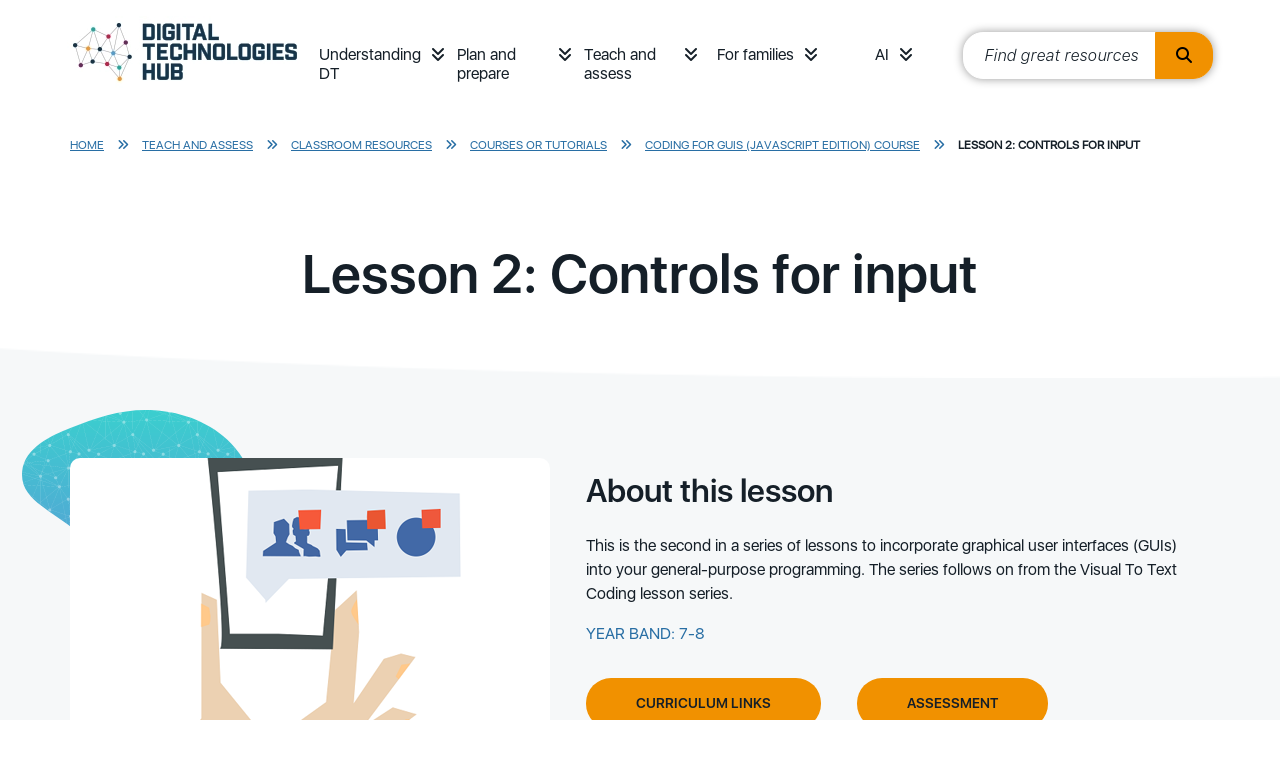

--- FILE ---
content_type: text/html; charset=utf-8
request_url: https://www.digitaltechnologieshub.edu.au/teach-and-assess/classroom-resources/courses-or-tutorials/coding-for-guis-javascript-edition-course/lesson-2-controls-for-input/
body_size: 14242
content:
<!doctype html>

<html lang="en-AU">
<head>
    

    
<meta http-equiv="Content-Type" content="text/html; charset=UTF-8">
<meta charset="utf-8">
<meta name="viewport" content="width=device-width, initial-scale=1.0">

    <link rel="shortcut icon" type="image/x-icon" href="/media/tt3lwkwn/favicon.ico" />

<meta name="robots" content="all">
<title>Coding for GUIs Lesson 2: Controls for input</title>
<meta name="description" content="This is the second in a series of lessons to incorporate Graphical User Interfaces (GUIs) into your General Purpose Programming. It follows on from the Visual To Text Coding lesson series.">
<meta name="author" content="Digital Technologies Hub">
<meta property="og:locale" content="en-AU" />
<meta property="og:type" content="website">
<meta property="og:title" content="Coding for GUIs Lesson 2: Controls for input" />
<meta property="og:description" content="This is the second in a series of lessons to incorporate Graphical User Interfaces (GUIs) into your General Purpose Programming. It follows on from the Visual To Text Coding lesson series." />
<meta property="og:url" content="https://www.digitaltechnologieshub.edu.au/teach-and-assess/classroom-resources/courses-or-tutorials/coding-for-guis-javascript-edition-course/lesson-2-controls-for-input/" />
<meta property="og:site_name" content="Digital Technologies Hub" />
<link rel="canonical" href="https://www.digitaltechnologieshub.edu.au/teach-and-assess/classroom-resources/courses-or-tutorials/coding-for-guis-javascript-edition-course/lesson-2-controls-for-input/" />

    <meta property="og:image" content="https://www.digitaltechnologieshub.edu.au/media/ctcl2ze5/cfg_index-page_lesson-2jpg.jpg" />


    <link rel="mask-icon" type="" href="/Frontend/images/icons.svg" />
    <style>.no-js #loader{display:none}.js #loader{display:block;position:absolute;left:100px;top:0}.loading-screen{position:fixed;left:0;top:0;width:100%;height:100%;z-index:9999999999;background-color:#fff}.no-js #loader{display:none}.js #loader{display:block;position:absolute;left:100px;top:0}.se-pre-con{position:fixed;left:0;top:0;width:100%;height:100%;z-index:9999;background:url(/Frontend/Images/_global/preloader.gif?v=3fp8kzLYOhx1rb_j5ZL90repzpo) center no-repeat #fff}</style>
    <link rel="stylesheet" href="https://use.fontawesome.com/releases/v6.4.2/css/all.css">
      <!-- Google Tag Manager -->
    <script>
        (function (w, d, s, l, i) {
            w[l] = w[l] || []; w[l].push({
                'gtm.start':
                    new Date().getTime(), event: 'gtm.js'
            }); var f = d.getElementsByTagName(s)[0],
                j = d.createElement(s), dl = l != 'dataLayer' ? '&l=' + l : ''; j.async = true; j.src =
                    'https://www.googletagmanager.com/gtm.js?id=' + i + dl; f.parentNode.insertBefore(j, f);
        })(window, document, 'script', 'dataLayer', 'GTM-W42988');</script>
    <!-- End Google Tag Manager -->
    <link rel="stylesheet" href="/css/blockgridlayout.css" />
</head>

<body lang="en-AU">
      <!-- Google Tag Manager (noscript) -->
    <noscript>
        <iframe src="https://www.googletagmanager.com/ns.html?id=GTM-W42988"
                height="0" width="0" style="display:none;visibility:hidden"></iframe>
    </noscript>
    <!-- End Google Tag Manager (noscript) -->
    <div class="loading-screen"></div>
    

    <a href="#begin-content" class="sr-only">Skip to main content</a>

    <div class="wrapper home ">
        
<header>
    <div class="container">
        <nav class="headerbar">
                <a href="/" class="logo">
                    <img class=" lazyload" data-src="/media/epgppe10/logo.jpg?format=webp&quality=100" src="[data-uri]"  alt="Logo"  />
                </a>

            <div class="ham-container">
                <a id="nav-ham" aria-label="Menu" href="#" aria-expanded="false" role="button" tabindex="0">
                    <span></span>
                    <span></span>
                    <span></span>
                </a>
            </div>
                <ul class="headerbar-nav" id="topheader-nav">
                        <li class="nav-item dropdown">
                                <a class="nav-link" href="/understanding-dt/">Understanding DT</a>
                            <a class="nav-arrow" href="#" aria-label="Understanding DT menu" role="button" tabindex="0" data-bs-toggle="collapse" data-bs-target="#main0" aria-expanded="false"><i class="fas fa-angle-double-down"></i></a>
                            <div class="dropdown-menu collapse" id="main0" data-bs-parent="#topheader-nav">
                                <div class="container">
                                        <ul>
                                                <li>
                                                        <a href="/understanding-dt/the-dt-curriculum/" class="section-heading">The DT curriculum</a>

                                                            <a class="dropdown-link" href="/understanding-dt/the-dt-curriculum/australian-curriculum-digital-technologies/">Australian Curriculum: Digital Technologies&#x200B;</a>
                                                            <a class="dropdown-link" href="/understanding-dt/the-dt-curriculum/state-and-territory-curriculum/">State and territory curriculum</a>
                                                            <a class="dropdown-link" href="/understanding-dt/the-dt-curriculum/core-concepts/">Core concepts</a>
                                                            <a class="dropdown-link" href="/understanding-dt/the-dt-curriculum/digital-technologies-and-digital-literacy/">Digital Technologies and Digital Literacy</a>
                                                            <a class="dropdown-link" href="/understanding-dt/the-dt-curriculum/online-safety/">Online safety</a>
                                                </li>
                                                <li>
                                                        <a href="/understanding-dt/professional-learning/" class="section-heading">Professional learning</a>

                                                            <a class="dropdown-link" href="/understanding-dt/professional-learning/plan-for-professional-learning/">Plan for professional learning</a>
                                                            <a class="dropdown-link" href="/understanding-dt/professional-learning/tpack-model/">TPACK Model&#x200B;</a>
                                                            <a class="dropdown-link" href="/understanding-dt/professional-learning/webinars/">Webinars&#x200B;</a>
                                                            <a class="dropdown-link" href="/understanding-dt/professional-learning/training-courses-and-communities/">&#x200B;Training courses and communities&#x200B;</a>
                                                            <a class="dropdown-link" href="/understanding-dt/professional-learning/professional-associations/">&#x200B;Professional associations&#x200B;</a>
                                                </li>
                                        </ul>
                                </div>
                            </div>
                        </li>
                        <li class="nav-item dropdown">
                                <a class="nav-link" href="/plan-and-prepare/">Plan and prepare</a>
                            <a class="nav-arrow" href="#" aria-label="Plan and prepare menu" role="button" tabindex="0" data-bs-toggle="collapse" data-bs-target="#main1" aria-expanded="false"><i class="fas fa-angle-double-down"></i></a>
                            <div class="dropdown-menu collapse" id="main1" data-bs-parent="#topheader-nav">
                                <div class="container">
                                        <ul>
                                                <li>
                                                        <a href="/plan-and-prepare/scope-and-sequence-f-10/" class="section-heading">Scope and Sequence</a>

                                                            <a class="dropdown-link" href="/plan-and-prepare/scope-and-sequence-f-10/foundation/">Foundation</a>
                                                            <a class="dropdown-link" href="/plan-and-prepare/scope-and-sequence-f-10/years-1-2/">Years 1&#x2013;2</a>
                                                            <a class="dropdown-link" href="/plan-and-prepare/scope-and-sequence-f-10/years-3-4/">Years 3&#x2013;4</a>
                                                            <a class="dropdown-link" href="/plan-and-prepare/scope-and-sequence-f-10/years-5-6/">Years 5&#x2013;6</a>
                                                            <a class="dropdown-link" href="/plan-and-prepare/scope-and-sequence-f-10/years-7-8/">Years 7&#x2013;8</a>
                                                            <a class="dropdown-link" href="/plan-and-prepare/scope-and-sequence-f-10/years-9-10/">Years 9&#x2013;10</a>
                                                </li>
                                                <li>
                                                        <a href="/plan-and-prepare/school-implementation/" class="section-heading">School implementation&#x200B;</a>

                                                            <a class="dropdown-link" href="/plan-and-prepare/school-implementation/creating-a-whole-school-plan/">&#x200B;Creating a whole-school plan&#x200B;</a>
                                                            <a class="dropdown-link" href="/plan-and-prepare/school-implementation/engage-with-the-curriculum/">Engage with the curriculum</a>
                                                            <a class="dropdown-link" href="/plan-and-prepare/school-implementation/align-with-school-vision/">Align with school vision</a>
                                                            <a class="dropdown-link" href="/plan-and-prepare/school-implementation/how-to-audit-school-resources/">&#x200B;How to audit school resources&#x200B;</a>
                                                            <a class="dropdown-link" href="/plan-and-prepare/school-implementation/implement-your-plan/">Implement your plan</a>
                                                            <a class="dropdown-link" href="/plan-and-prepare/school-implementation/review-refine-and-innovate/">Review, refine and innovate</a>
                                                            <a class="dropdown-link" href="/plan-and-prepare/school-implementation/school-stories/">&#x200B;School stories&#x200B;</a>
                                                </li>
                                                <li>
                                                        <a href="/plan-and-prepare/inclusive-education/" class="section-heading">Inclusive Education</a>

                                                            <a class="dropdown-link" href="/plan-and-prepare/inclusive-education/inclusive-education-principles/">&#x200B;Inclusive education principles</a>
                                                            <a class="dropdown-link" href="/plan-and-prepare/inclusive-education/disability-categories/">Disability categories</a>
                                                            <a class="dropdown-link" href="/plan-and-prepare/inclusive-education/universal-design-for-learning/">Universal design for learning&#x200B;&#x200B;</a>
                                                            <a class="dropdown-link" href="/plan-and-prepare/inclusive-education/inclusive-lesson-resources/">&#x200B;Inclusive lesson resources&#x200B;&#x200B;</a>
                                                            <a class="dropdown-link" href="/plan-and-prepare/inclusive-education/links-by-national-state-and-territory/">Links by national, state and territory</a>
                                                </li>
                                                <li>
                                                        <a href="/plan-and-prepare/technologies-in-the-classroom/" class="section-heading">Technologies in the classroom</a>

                                                            <a class="dropdown-link" href="/plan-and-prepare/technologies-in-the-classroom/programmable-robots-and-drones/">Programmable robots and drones</a>
                                                            <a class="dropdown-link" href="/plan-and-prepare/technologies-in-the-classroom/buildable-robots-and-kits/">Buildable robots and kits</a>
                                                            <a class="dropdown-link" href="/plan-and-prepare/technologies-in-the-classroom/electronic-kits-and-programming-boards/">Electronic kits and programming boards</a>
                                                            <a class="dropdown-link" href="/plan-and-prepare/technologies-in-the-classroom/programming-platforms/">Programming platforms</a>
                                                            <a class="dropdown-link" href="/plan-and-prepare/technologies-in-the-classroom/ar-vr-and-emerging-technologies/">AR/VR and emerging technologies</a>
                                                </li>
                                        </ul>
                                </div>
                            </div>
                        </li>
                        <li class="nav-item dropdown">
                                <a class="nav-link" href="/teach-and-assess/">Teach and assess</a>
                            <a class="nav-arrow" href="#" aria-label="Teach and assess menu" role="button" tabindex="0" data-bs-toggle="collapse" data-bs-target="#main2" aria-expanded="false"><i class="fas fa-angle-double-down"></i></a>
                            <div class="dropdown-menu collapse" id="main2" data-bs-parent="#topheader-nav">
                                <div class="container">
                                        <ul>
                                                <li>
                                                        <a href="/teach-and-assess/classroom-resources/" class="section-heading">Classroom resources</a>

                                                            <a class="dropdown-link" href="/teach-and-assess/classroom-resources/lesson-ideas/">Lesson ideas</a>
                                                            <a class="dropdown-link" href="/teach-and-assess/classroom-resources/courses-or-tutorials/">Courses or tutorials</a>
                                                            <a class="dropdown-link" href="/teach-and-assess/classroom-resources/topics/">Topics</a>
                                                            <a class="dropdown-link" href="/teach-and-assess/classroom-resources/student-challenges/">Student challenges</a>
                                                            <a class="dropdown-link" href="/teach-and-assess/classroom-resources/careers/">Careers</a>
                                                </li>
                                                <li>
                                                        <a href="/teach-and-assess/effective-pedagogies/" class="section-heading">Effective pedagogies</a>

                                                            <a class="dropdown-link" href="/teach-and-assess/effective-pedagogies/teaching-unplugged/">Teaching unplugged</a>
                                                            <a class="dropdown-link" href="/teach-and-assess/effective-pedagogies/learning-design/">Learning design</a>
                                                            <a class="dropdown-link" href="/teach-and-assess/effective-pedagogies/mindset-skillset-toolset/">Mindset, skillset, toolset</a>
                                                            <a class="dropdown-link" href="/teach-and-assess/effective-pedagogies/formative-assessment-strategies/">Formative assessment strategies</a>
                                                            <a class="dropdown-link" href="/teach-and-assess/effective-pedagogies/teaching-programming/">Teaching programming</a>
                                                </li>
                                                <li>
                                                        <a href="/teach-and-assess/assessment-overview/" class="section-heading">Assessment overview&#x200B;</a>

                                                            <a class="dropdown-link" href="/teach-and-assess/assessment-overview/planning-for-assessment/">Planning for assessment&#x200B;</a>
                                                            <a class="dropdown-link" href="/teach-and-assess/assessment-overview/unpacking-assessment/">Unpacking assessment</a>
                                                            <a class="dropdown-link" href="/teach-and-assess/assessment-overview/australian-curriculum-achievement-standards/">Australian Curriculum achievement standards&#x200B;&#x200B;</a>
                                                            <a class="dropdown-link" href="/teach-and-assess/assessment-overview/bloom-s-taxonomy/">Bloom&#x27;s Taxonomy&#x200B;</a>
                                                            <a class="dropdown-link" href="/teach-and-assess/assessment-overview/assessing-students-with-disabilities/">Assessing students with disabilities&#x200B;</a>
                                                </li>
                                                <li>
                                                        <a href="/teach-and-assess/assessment-resources/" class="section-heading">Assessment resources</a>

                                                            <a class="dropdown-link" href="/teach-and-assess/assessment-resources/sample-assessment-tasks/">&#x200B;Sample assessment tasks&#x200B;&#x200B;</a>
                                                            <a class="dropdown-link" href="/teach-and-assess/assessment-resources/guides-and-resources/">&#x200B;Guides and resources&#x200B;</a>
                                                            <a class="dropdown-link" href="/teach-and-assess/assessment-resources/useful-links/">&#x200B;Useful links&#x200B;&#x200B;</a>
                                                </li>
                                        </ul>
                                </div>
                            </div>
                        </li>
                        <li class="nav-item dropdown">
                                <a class="nav-link" href="/for-families/">For families</a>
                            <a class="nav-arrow" href="#" aria-label="For families menu" role="button" tabindex="0" data-bs-toggle="collapse" data-bs-target="#main3" aria-expanded="false"><i class="fas fa-angle-double-down"></i></a>
                            <div class="dropdown-menu collapse" id="main3" data-bs-parent="#topheader-nav">
                                <div class="container">
                                        <ul>
                                                <li>
                                                        <a href="/for-families/student-resources/" class="section-heading">Student resources</a>

                                                            <a class="dropdown-link" href="/for-families/student-resources/inspiring-projects/">Inspiring projects</a>
                                                            <a class="dropdown-link" href="/for-families/student-resources/self-guides-projects-and-activities/">Self-guides projects and activities</a>
                                                            <a class="dropdown-link" href="/for-families/student-resources/student-challenges-and-activities/">Student challenges and activities</a>
                                                </li>
                                                <li>
                                                        <a href="/for-families/for-parents-and-carers/" class="section-heading">For parents and carers</a>

                                                            <a class="dropdown-link" href="/for-families/for-parents-and-carers/what-and-why-of-digital-technologies/">What and why of Digital Technologies</a>
                                                            <a class="dropdown-link" href="/for-families/for-parents-and-carers/career-pathways/">Career pathways</a>
                                                            <a class="dropdown-link" href="/for-families/for-parents-and-carers/cybersafety-at-home/">Cybersafety at home</a>
                                                </li>
                                                <li>
                                                        <a href="/for-families/ideas-to-get-started/" class="section-heading">Ideas to get started</a>

                                                            <a class="dropdown-link" href="/for-families/ideas-to-get-started/learn-together/">Learn together</a>
                                                            <a class="dropdown-link" href="/for-families/ideas-to-get-started/after-school-activities-and-courses/">After school activities and courses</a>
                                                            <a class="dropdown-link" href="/for-families/ideas-to-get-started/set-up-a-makerspace/">Set up a Makerspace</a>
                                                            <a class="dropdown-link" href="/for-families/ideas-to-get-started/purchasing-guide/">Purchasing guide</a>
                                                </li>
                                        </ul>
                                </div>
                            </div>
                        </li>
                        <li class="nav-item dropdown">
                                <a class="nav-link" href="/ai/">AI</a>
                            <a class="nav-arrow" href="#" aria-label="AI menu" role="button" tabindex="0" data-bs-toggle="collapse" data-bs-target="#main4" aria-expanded="false"><i class="fas fa-angle-double-down"></i></a>
                            <div class="dropdown-menu collapse" id="main4" data-bs-parent="#topheader-nav">
                                <div class="container">
                                        <ul>
                                                <li>
                                                        <a href="/ai/classroom-resources/" class="section-heading">Classroom resources</a>

                                                            <a class="dropdown-link" href="/ai/classroom-resources/lesson-plans/">Lesson plans</a>
                                                            <a class="dropdown-link" href="/ai/classroom-resources/explainer-videos/">Explainer videos</a>
                                                            <a class="dropdown-link" href="/ai/classroom-resources/student-courses/">Student courses</a>
                                                            <a class="dropdown-link" href="/ai/classroom-resources/school-story/">School story</a>
                                                            <a class="dropdown-link" href="/ai/classroom-resources/ai-tools/">AI tools</a>
                                                </li>
                                                <li>
                                                        <a href="/ai/professional-learning/" class="section-heading">Professional learning</a>

                                                            <a class="dropdown-link" href="/ai/professional-learning/explore-ai-in-education/">Explore AI in education</a>
                                                            <a class="dropdown-link" href="/ai/professional-learning/webinars/">Webinars</a>
                                                            <a class="dropdown-link" href="/ai/professional-learning/articles-and-references/">Articles and references</a>
                                                </li>
                                        </ul>
                                </div>
                            </div>
                        </li>

                        <li>
                            <div class="site-search" id="site-search">
                                <label for="txtResourceSearch"> </label>
                                <input id="txtResourceSearch" type="text" tabindex="0" placeholder="Find great resources" data-url="/search/" title="search input" class="ui-autocomplete-input" autocomplete="off">
                                <button type="button" class="search-btn" title="search button" onclick="GlobalSearch('/search/',document.getElementById('txtResourceSearch').value)"><i class="fas fa-search"></i></button>
                            </div>
                        </li>
                </ul>
        </nav>
    </div>
</header>


        <div class="main-content ">

        <div class="fullwidth-bar breadcrumbs">
            <div class="container">
                    <a class="crumb-link" href="/">Home</a>
                    <i class="fas fa-angle-double-right"></i>
                    <a class="crumb-link" href="/teach-and-assess/">Teach and assess</a>
                    <i class="fas fa-angle-double-right"></i>
                    <a class="crumb-link" href="/teach-and-assess/classroom-resources/">Classroom resources</a>
                    <i class="fas fa-angle-double-right"></i>
                    <a class="crumb-link" href="/teach-and-assess/classroom-resources/courses-or-tutorials/">Courses or tutorials</a>
                    <i class="fas fa-angle-double-right"></i>
                    <a class="crumb-link" href="/teach-and-assess/classroom-resources/courses-or-tutorials/coding-for-guis-javascript-edition-course/">Coding for GUIs (Javascript edition) course</a>
                    <i class="fas fa-angle-double-right"></i>

                <a class="crumb-link active" href="/teach-and-assess/classroom-resources/courses-or-tutorials/coding-for-guis-javascript-edition-course/lesson-2-controls-for-input/">
                    Lesson 2: Controls for input
                </a>
            </div>
        </div>


            







<div class="banner-pane">
    <div class="container">
            <h1>Lesson 2: Controls for input</h1>

    </div>
</div>

<div class="fullwidth-bar">
    <div class="container">
        <div class="content-card course">
                <div class="card-img left-blob">
                    <img class="img-responsive lazyload" data-src="/media/zefbliij/cfg_lesson-2_controls-for-input_thumbnailpng.png?width=480&height=301&format=webp&quality=100" src="[data-uri]"  alt="cfg_lesson-2_controls-for-input_thumbnail.png"  />
                </div>

            <div class="card-body">
                    <h2>About this lesson</h2>
                
                <p>This is the second in a series of lessons to incorporate graphical user interfaces (GUIs) into your general-purpose programming. The series follows on from the Visual To Text Coding lesson series.</p>

                    <p class="year-level">Year band: 7-8</p>

                    <a href="#" class="primary-btn" aria-label="Curriculum Links" data-bs-target="#popup1" data-bs-toggle="modal">Curriculum Links</a>

                    <a href="#" class="primary-btn" aria-label="Assessment" data-bs-target="#popup2" data-bs-toggle="modal">Assessment</a>

            </div>

            <!--Curriclum popup-->
            <div class="modal fade" id="popup1" tabindex="-1" aria-hidden="true">
                <div class="modal-dialog modal-dialog-centered">
                    <div class="modal-content">
                        <a href="#" class="closeModal top" data-bs-dismiss="modal">Close</a>
                        <h3>Curriculum Links</h3>
                        
<div class="umb-block-grid"
     data-grid-columns="12;"
     style="--umb-block-grid--grid-columns: 12;">
    
<div class="umb-block-grid__layout-container">
        <div
            class="umb-block-grid__layout-item"
            data-content-element-type-alias="umbBlockGridDemoRichTextBlock"
            data-content-element-type-key="eb87b46a-92d1-425a-a58b-e376a561e097"
            data-element-udi="umb://element/2330d513b4a24396b98846cbe882e576"
            data-col-span="12"
            data-row-span="1"
            style=" --umb-block-grid--item-column-span: 12; --umb-block-grid--item-row-span: 1; ">

<div style="padding: 0 20px 0 0;">
<p>Links with Digital Technologies Curriculum Area</p>
<table border="0" class="table table-bordered curriculum-links-table">
<thead>
<tr>
<th scope="row">Strand</th>
<th scope="row">Year</th>
<th scope="row">Content Description</th>
</tr>
</thead>
<tbody>
<tr>
<th scope="row">Processes and Production Skills</th>
<td>7-8</td>
<td>
<p class="Title ContentDescriptionTitleBlock-title  ContentDescriptionSlideout-contentDescriptionTitleBlockTitle">Design the user experience of a digital system <a rel="noopener" href="https://v9.australiancurriculum.edu.au/f-10-curriculum.html/learning-areas/digital-technologies/year-7_year-8/content-description?subject-identifier=TECTDIY78&amp;content-description-code=AC9TDI8P07&amp;detailed-content-descriptions=0&amp;hide-ccp=0&amp;hide-gc=0&amp;side-by-side=1&amp;strands-start-index=0&amp;subjects-start-index=0&amp;view=quick" target="_blank" title="Open AC9TDI8P07 in a new window" data-anchor="?subject-identifier=TECTDIY78&amp;content-description-code=AC9TDI8P07&amp;detailed-content-descriptions=0&amp;hide-ccp=0&amp;hide-gc=0&amp;side-by-side=1&amp;strands-start-index=0&amp;subjects-start-index=0&amp;view=quick">(AC9TDI8P07)</a></p>
<p class="Title ContentDescriptionTitleBlock-title  ContentDescriptionSlideout-contentDescriptionTitleBlockTitle">Generate, modify, communicate and evaluate alternative designs <a rel="noopener" href="https://v9.australiancurriculum.edu.au/f-10-curriculum.html/learning-areas/digital-technologies/year-7_year-8/content-description?subject-identifier=TECTDIY78&amp;content-description-code=AC9TDI8P08&amp;detailed-content-descriptions=0&amp;hide-ccp=0&amp;hide-gc=0&amp;side-by-side=1&amp;strands-start-index=0&amp;subjects-start-index=0&amp;view=quick" target="_blank" title="Open AC9TDI8P08 in a new window" data-anchor="?subject-identifier=TECTDIY78&amp;content-description-code=AC9TDI8P08&amp;detailed-content-descriptions=0&amp;hide-ccp=0&amp;hide-gc=0&amp;side-by-side=1&amp;strands-start-index=0&amp;subjects-start-index=0&amp;view=quick">(AC9TDI8P08)</a></p>
<p class="Title ContentDescriptionTitleBlock-title  ContentDescriptionSlideout-contentDescriptionTitleBlockTitle">Design algorithms involving nested control structures and represent them using flowcharts and pseudocode (<a rel="noopener" href="https://v9.australiancurriculum.edu.au/f-10-curriculum.html/learning-areas/digital-technologies/year-7_year-8/content-description?subject-identifier=TECTDIY78&amp;content-description-code=AC9TDI8P05&amp;detailed-content-descriptions=0&amp;hide-ccp=0&amp;hide-gc=0&amp;side-by-side=1&amp;strands-start-index=0&amp;subjects-start-index=0&amp;view=quick" target="_blank" title="Open AC9TDI8P05 in a new window" data-anchor="?subject-identifier=TECTDIY78&amp;content-description-code=AC9TDI8P05&amp;detailed-content-descriptions=0&amp;hide-ccp=0&amp;hide-gc=0&amp;side-by-side=1&amp;strands-start-index=0&amp;subjects-start-index=0&amp;view=quick">AC9TDI8P05</a>) </p>
<p class="Title ContentDescriptionTitleBlock-title  ContentDescriptionSlideout-contentDescriptionTitleBlockTitle">Trace algorithms to predict output for a given input and to identify errors <a rel="noopener" href="https://v9.australiancurriculum.edu.au/f-10-curriculum.html/learning-areas/digital-technologies/year-7_year-8/content-description?subject-identifier=TECTDIY78&amp;content-description-code=AC9TDI8P06&amp;detailed-content-descriptions=0&amp;hide-ccp=0&amp;hide-gc=0&amp;side-by-side=1&amp;strands-start-index=0&amp;subjects-start-index=0&amp;view=quick" target="_blank" title="Open AC9TDI8P06 in a new window" data-anchor="?subject-identifier=TECTDIY78&amp;content-description-code=AC9TDI8P06&amp;detailed-content-descriptions=0&amp;hide-ccp=0&amp;hide-gc=0&amp;side-by-side=1&amp;strands-start-index=0&amp;subjects-start-index=0&amp;view=quick">(AC9TDI8P06)</a></p>
<p class="Title ContentDescriptionTitleBlock-title  ContentDescriptionSlideout-contentDescriptionTitleBlockTitle">Implement, modify and debug programs involving control structures and functions in a general-purpose programming language <a rel="noopener" href="https://v9.australiancurriculum.edu.au/f-10-curriculum.html/learning-areas/digital-technologies/year-7_year-8/content-description?subject-identifier=TECTDIY78&amp;content-description-code=AC9TDI8P09&amp;detailed-content-descriptions=0&amp;hide-ccp=0&amp;hide-gc=0&amp;side-by-side=1&amp;strands-start-index=0&amp;subjects-start-index=0&amp;view=quick" target="_blank" title="Open AC9TDI8P09 in a new window" data-anchor="?subject-identifier=TECTDIY78&amp;content-description-code=AC9TDI8P09&amp;detailed-content-descriptions=0&amp;hide-ccp=0&amp;hide-gc=0&amp;side-by-side=1&amp;strands-start-index=0&amp;subjects-start-index=0&amp;view=quick">(AC9TDI8P09)</a></p>
</td>
</tr>
</tbody>
</table>
</div>
        </div>
</div>

</div>

                        <a href="#" class="primary-btn closeModal" data-bs-dismiss="modal" role="button">Close</a>
                    </div>
                </div>
            </div>

            <!--Assessment popup-->
            <div class="modal fade" id="popup2" tabindex="-1" aria-hidden="true">
                <div class="modal-dialog modal-dialog-centered">
                    <div class="modal-content">
                        <a href="#" class="closeModal top" data-bs-dismiss="modal">Close</a>
                        <h3>Assessment</h3>
                        
<div class="umb-block-grid"
     data-grid-columns="12;"
     style="--umb-block-grid--grid-columns: 12;">
    
<div class="umb-block-grid__layout-container">
        <div
            class="umb-block-grid__layout-item"
            data-content-element-type-alias="umbBlockGridDemoRichTextBlock"
            data-content-element-type-key="eb87b46a-92d1-425a-a58b-e376a561e097"
            data-element-udi="umb://element/6a8c06a53b9b4c7994139fd42b449354"
            data-col-span="12"
            data-row-span="1"
            style=" --umb-block-grid--item-column-span: 12; --umb-block-grid--item-row-span: 1; ">

<div style="padding: 0 20px 0 0;">
<p>Students undertake a self-reflection of the programming task. The teacher can use the completed self-assessments to assist in summative assessment.</p>
<ul>
<li>Download the self-assessment sheet here in <a rel="noopener" href="/media/efof3bn0/cfg_lesson-2_controls-for-input_self-assessment.docx" target="_blank" title="Download Self Assessment docx">Word</a> or <a rel="noopener" href="/media/dm1bhq0c/cfg_lesson-2_controls-for-input_self-assessment.pdf" target="_blank" title="Opens Self Assessment in a new window">PDF</a> format.</li>
</ul>
<p>In assessing code in languages like Python or JavaScript, consider a rubric that includes important skills for general-purpose programming.</p>
<ul>
<li>Download a sample rubric here in <a rel="noopener" href="/media/nsjnuidl/cfg_lesson-2_controls-for-input_sample-rubric.docx" target="_blank" title="Download Sample Rubric">Word</a> or <a rel="noopener" href="/media/qmgcmgdl/cfg_lesson-2_controls-for-input_sample-rubric.pdf" target="_blank" title="Opens Sample Rubric in a new window">PDF</a> format.</li>
</ul>
</div>
        </div>
</div>

</div>

                        <a href="#" class="primary-btn closeModal" data-bs-dismiss="modal" role="button">Close</a>
                    </div>
                </div>
            </div>

            <!--Achievement Standard popup-->
            <div class="modal fade" id="popup3">
                <div class="modal-dialog modal-dialog-centered">
                    <div class="modal-content" tabindex="-1" aria-hidden="true">
                        <a href="#" class="closeModal top" data-bs-dismiss="modal">Close</a>
                        <h3>Achievement Standard</h3>
                        
                        <a href="#" class="primary-btn closeModal" data-bs-dismiss="modal" role="button">Close</a>
                    </div>
                </div>
            </div>
        </div>
    </div>
</div>

<div class="fullwidth-bar">
    <div class="container">
        <div class="sidebar-container sticky">
            <div class="sidebar-left">
                <div class="sidebar-nav pb-3">
                        <a href="#" class="sidebartop collapsed" data-bs-toggle="collapse" data-bs-target="#course" aria-label="View course" aria-expanded="false"><i class="fas fa-angle-double-down"></i> View Course</a>
                        <div id="course" class="course-menu collapse">
                            <ul style="margin-left:-1rem;">
                                        <li class="">
                                            <a href="/teach-and-assess/classroom-resources/courses-or-tutorials/coding-for-guis-javascript-edition-course/lesson-1-structure-style-and-function/">Lesson 1</a>
                                        </li>
                                        <li class="active">
                                            <a href="/teach-and-assess/classroom-resources/courses-or-tutorials/coding-for-guis-javascript-edition-course/lesson-2-controls-for-input/">Lesson 2</a>
                                        </li>
                                        <li class="">
                                            <a href="/teach-and-assess/classroom-resources/courses-or-tutorials/coding-for-guis-javascript-edition-course/lesson-3-timers-and-triggers/">Lesson 3</a>
                                        </li>
                                        <li class="">
                                            <a href="/teach-and-assess/classroom-resources/courses-or-tutorials/coding-for-guis-javascript-edition-course/lesson-4-flipping-images/">Lesson 4</a>
                                        </li>
                                        <li class="">
                                            <a href="/teach-and-assess/classroom-resources/courses-or-tutorials/coding-for-guis-javascript-edition-course/lesson-5-guify-my-program/">Lesson 5</a>
                                        </li>
                                        <li class="">
                                            <a href="/teach-and-assess/classroom-resources/courses-or-tutorials/coding-for-guis-javascript-edition-course/final-project-a-complete-application-with-gui/">Final Project</a>
                                        </li>
                            </ul>
                        </div>

                        <h4>Learning sequence</h4>

                    <ul style="margin-left:-1rem;">
                                <li><a href="#" data="LessonPageSection17678">Learning hook</a></li>
                                <li><a href="#" data="LessonPageSection17679">Learning map and outcomes</a></li>
                                <li><a href="#" data="LessonPageSection17680">Learning input</a></li>
                                <li><a href="#" data="LessonPageSection17681">Learning construction</a></li>
                                <li><a href="#" data="LessonPageSection17682">Challenge</a></li>
                                <li><a href="#" data="LessonPageSection17683">Resources</a></li>
                    </ul>

                        <a href="/media/wsqn1fih/cfg_lesson-2_controls-for-input_lesson-sequence_acv9.docx" class="primary-btn" target="_blank" aria-label="Download Lesson">Download Lesson</a>
                </div>
            </div>
            <div class="sidebar-right">
                        <div class="content-card full-width lesson" id="LessonPageSection17678">
                            <div class="card-body">
                                    <h3>Learning hook</h3>

                                
        <div id="3206839f-82e1-4022-86bf-f53910b15932" class="content-block-container">
            
<div id="" class="">
    
<div class="umb-block-grid"
     data-grid-columns="12;"
     style="--umb-block-grid--grid-columns: 12;">
    
<div class="umb-block-grid__layout-container">
        <div
            class="umb-block-grid__layout-item"
            data-content-element-type-alias="umbBlockGridDemoRichTextBlock"
            data-content-element-type-key="eb87b46a-92d1-425a-a58b-e376a561e097"
            data-element-udi="umb://element/3cfb2128cbf049c9aa847600d3254dd5"
            data-col-span="9"
            data-row-span="1"
            style=" --umb-block-grid--item-column-span: 9; --umb-block-grid--item-row-span: 1; ">

<div style="padding: 0 20px 0 0;">
<p>As part of a graphical user interface (GUI), <strong>input controls</strong> are the different elements available to your user for providing information and issuing commands, such as buttons, text fields or checkboxes.</p>
<p>Students should start by completing the worksheet ‘Choosing the best input control’. Download the worksheet (<a rel="noopener" href="/media/wqyadxks/cfg_lesson-2_controls-for-input_choosing-the-best-input-control.docx" target="_blank" title="Download Choosing The Best Input Control">Word</a>/<a rel="noopener" href="/media/u0qbgeyi/cfg_lesson-2_controls-for-input_choosing-the-best-input-control.pdf" target="_blank" title="Opens Choosing The Best Input Control in a new window">PDF</a>).</p>
<p>Now, discuss:</p>
<ul>
<li>When do you think a <strong>dropdown</strong> control is more useful than a <strong>text field</strong> control, and when is the reverse true?</li>
<li>When is a <strong>spinner/updown</strong> control more useful than a <strong>text field control</strong>?</li>
<li>Some of these controls have been around for decades. What other more recent GUI elements have you seen on websites or apps?</li>
</ul>
<p>Note: The activity above touches on the first of four principles for good user interface design (distilled from <a rel="noopener" href="https://xd.adobe.com/ideas/process/ui-design/4-golden-rules-ui-design/" target="_blank" title="Opens in a new window">this article</a> hosted by Adobe). For users to feel in control, a GUI should be:</p>
<ul>
<li>easy to navigate (with visual cues that make actions predictable)</li>
<li>acknowledging (giving feedback and status)</li>
<li>accommodating of different skill levels</li>
<li>forgiving (e.g. include an ‘undo’ function)</li>
</ul>
</div>
        </div>
        <div
            class="umb-block-grid__layout-item"
            data-content-element-type-alias="umbBlockGridDemoRichTextBlock"
            data-content-element-type-key="eb87b46a-92d1-425a-a58b-e376a561e097"
            data-element-udi="umb://element/03c5da91b4e44a50af5143ba60451757"
            data-col-span="3"
            data-row-span="1"
            style=" --umb-block-grid--item-column-span: 3; --umb-block-grid--item-row-span: 1; ">

<div style="padding: 0 20px 0 0;">
<p><img style="display: block; margin-left: auto; margin-right: auto;" src="/media/0shn5wfy/cfg_lesson-2_controls-for-input_hand-holding-phone.png" alt="hand holding phone" width="90%"></p>
</div>
        </div>
</div>

</div>

</div>

        </div>


                            </div>
                        </div>
                        <div class="content-card full-width lesson" id="LessonPageSection17679">
                            <div class="card-body">
                                    <h3>Learning map and outcomes</h3>

                                
        <div id="3cb59443-c6f6-4c8b-ab08-d8259a68a1a5" class="content-block-container">
            
<div id="" class="">
    
<div class="umb-block-grid"
     data-grid-columns="12;"
     style="--umb-block-grid--grid-columns: 12;">
    
<div class="umb-block-grid__layout-container">
        <div
            class="umb-block-grid__layout-item"
            data-content-element-type-alias="umbBlockGridDemoRichTextBlock"
            data-content-element-type-key="eb87b46a-92d1-425a-a58b-e376a561e097"
            data-element-udi="umb://element/7df7d9c0cc1141908837f842d1e7a7ce"
            data-col-span="12"
            data-row-span="1"
            style=" --umb-block-grid--item-column-span: 12; --umb-block-grid--item-row-span: 1; ">

<div style="padding: 0 20px 0 0;">
<p>In this lesson, students will:</p>
<ol>
<li>access an online programming environment for <strong>JavaScript</strong> alongside <strong>HTML</strong> and <strong>CSS</strong></li>
<li>upgrade three text applications to GUI applications with input controls</li>
<li>take on a fresh coding challenge to explore and incorporate an input control of their choice.</li>
</ol>
</div>
        </div>
</div>

</div>

</div>

        </div>


                            </div>
                        </div>
                        <div class="content-card full-width lesson" id="LessonPageSection17680">
                            <div class="card-body">
                                    <h3>Learning input</h3>

                                
        <div id="cdb648db-e2ca-487f-babd-b1548ad54b8e" class="content-block-container">
            
<div id="" class="row lesson_text_link">
    <div class="col-md-8">
        <p>This video introduces the first application for this lesson.</p>
<p><iframe aria-label="The first application video" allowfullscreen="allowfullscreen" src="https://publish.viostream.com/player/iframe/bxixurbddmwjrh" style="width: 100%; height: 300px; border: none; overflow: hidden;"></iframe></p>
<p>Test out the original JavaScript program without a GUI, so you can see our starting point.</p>
    </div>
    <div class="col-md-4 margin-top">
                <h5>Solution Code</h5>
            <ul>
                    <li>
                        <a href="https://jsfiddle.net/nathanesa/5Lskqf6r/" target="_blank" aria-label="Learn more about JSFiddle environment">JSFiddle environment</a>
                    </li>
                    <li>
                        <a href="https://replit.com/@digitechhub/Lesson-2-Learning-input#script.js" target="_blank" aria-label="Learn more about repl.it environment (lesson 2 - learning input)">repl.it environment (lesson 2 - learning input)</a>
                    </li>
            </ul>
    </div>
</div>
        </div>


                            </div>
                        </div>
                        <div class="content-card full-width lesson" id="LessonPageSection17681">
                            <div class="card-body">
                                    <h3>Learning construction</h3>

                                
        <div id="072565b2-635d-4367-8007-ad558674b24e" class="content-block-container">
            
<div id="" class="">
    
<div class="umb-block-grid"
     data-grid-columns="12;"
     style="--umb-block-grid--grid-columns: 12;">
    
<div class="umb-block-grid__layout-container">
        <div
            class="umb-block-grid__layout-item"
            data-content-element-type-alias="umbBlockGridDemoRichTextBlock"
            data-content-element-type-key="eb87b46a-92d1-425a-a58b-e376a561e097"
            data-element-udi="umb://element/8ea2caf0e7eb4e75ba0dee0c931d7f50"
            data-col-span="12"
            data-row-span="1"
            style=" --umb-block-grid--item-column-span: 12; --umb-block-grid--item-row-span: 1; ">

<div style="padding: 0 20px 0 0;">
<h4>Step 1: Setup</h4>
<p>In this course, different environments will be selected based on their suitability for each demonstrated project.</p>
<p>For more on the set-up and environments used, see Lesson 1.</p>
<div style="padding-bottom: 56.25%; position: relative; display: block; width: 100%;"><iframe width="100%" height="100%" src="//play.viostream.com/iframe/bxixurbdnosebc" referrerpolicy="strict-origin-when-cross-origin" allow="autoplay; encrypted-media; picture-in-picture" allowfullscreen="allowfullscreen" frameborder="0" style="position: absolute; top: 0; left: 0;"></iframe></div>
<div style="padding-bottom: 56.25%; position: relative; display: block; width: 100%;"><iframe width="100%" height="100%" src="//play.viostream.com/iframe/bxixurbdnosebm" referrerpolicy="strict-origin-when-cross-origin" allow="autoplay; encrypted-media; picture-in-picture" allowfullscreen="allowfullscreen" frameborder="0" style="position: absolute; top: 0; left: 0;"></iframe></div>
</div>
        </div>
</div>

</div>

</div>

        </div>
        <div id="b7a0f630-2654-43b8-a1b7-3ec9813fac88" class="content-block-container">
            
<div id="" class="row lesson_text_link">
    <div class="col-md-8">
        <h4>Step 2: Upgrading the wi-fi checker to GUI interface</h4>
<p>The video below demonstrates changing the wi-fi checker from a text-only program to one with a GUI.</p>
<p><iframe aria-label="Changing the wi-fi checker video" allowfullscreen="allowfullscreen" src="https://publish.viostream.com/player/iframe/bxixurbddmw9tk" style="width: 100%; height: 300px; border: none; overflow: hidden;"></iframe></p>
<p>Let's start with some terms. Try it yourself before checking the solution code.</p>
    </div>
    <div class="col-md-4 margin-top">
                <h5>Solution Code</h5>
            <ul>
                    <li>
                        <a href="https://jsfiddle.net/nathanesa/fd6vj7zg/" target="_blank" aria-label="Learn more about Step 2: JSFiddle environment">Step 2: JSFiddle environment</a>
                    </li>
                    <li>
                        <a href="https://replit.com/@digitechhub/Lesson-2-Learning-construction-STEP-2" target="_blank" aria-label="Learn more about Step 2: repl.it environment">Step 2: repl.it environment</a>
                    </li>
            </ul>
    </div>
</div>
        </div>
        <div id="2d521a09-5a06-451d-8d1f-ba5913bdaa53" class="content-block-container">
            
    <div id="accordion_2d521a09-5a06-451d-8d1f-ba5913bdaa53" class=" accordion-content">
            <div class="card" tabindex="0">
                <a tabindex="0" href="" role="button" id="accordion_2d521a09-5a06-451d-8d1f-ba5913bdaa53_Heading_0" class="collapsed" data-bs-toggle="collapse" data-bs-target="#accordion_2d521a09-5a06-451d-8d1f-ba5913bdaa53_0" aria-expanded="false" aria-controls="accordion_2d521a09-5a06-451d-8d1f-ba5913bdaa53_0">HTML: HyperText Markup Language</a>
                <div id="accordion_2d521a09-5a06-451d-8d1f-ba5913bdaa53_0" class="collapse" aria-labelledby="accordion_accordion_2d521a09-5a06-451d-8d1f-ba5913bdaa53_Heading_0" data-bs-parent="#accordion_2d521a09-5a06-451d-8d1f-ba5913bdaa53">
                    
<div class="umb-block-grid"
     data-grid-columns="12;"
     style="--umb-block-grid--grid-columns: 12;">
    
<div class="umb-block-grid__layout-container">
        <div
            class="umb-block-grid__layout-item"
            data-content-element-type-alias="umbBlockGridDemoRichTextBlock"
            data-content-element-type-key="eb87b46a-92d1-425a-a58b-e376a561e097"
            data-element-udi="umb://element/5be312743c854df1a650f7f45f469af4"
            data-col-span="3"
            data-row-span="1"
            style=" --umb-block-grid--item-column-span: 3; --umb-block-grid--item-row-span: 1; ">

<div style="padding: 0 20px 0 0;">
<p><img style="display: block; margin-left: auto; margin-right: auto;" src="/media/sytlyorw/cfg_lesson-1_structure-style-and-function_html-skeleton.png" alt="Skeleton" width="90%"></p>
</div>
        </div>
        <div
            class="umb-block-grid__layout-item"
            data-content-element-type-alias="umbBlockGridDemoRichTextBlock"
            data-content-element-type-key="eb87b46a-92d1-425a-a58b-e376a561e097"
            data-element-udi="umb://element/aad3f16377184736bc837c23a0b6f19c"
            data-col-span="9"
            data-row-span="1"
            style=" --umb-block-grid--item-column-span: 9; --umb-block-grid--item-row-span: 1; ">

<div style="padding: 0 20px 0 0;">
<p>HTML is one of the earliest languages of the Internet. It defines the <strong>structure</strong> of a webpage, the static content that will appear on the page when it first loads. It also allows for links. You can make a webpage purely in HTML, but it's hard to make it look good!</p>
<p>View <a rel="noopener" href="https://blog.aca.edu.au/are-html-css-enough-for-ac-dt-182aeaa95c91" target="_blank" title="Opens in a new window">this article</a> which answers a common question, Does web development meet the requirements of the Australian Curriculum: Digital Technologies?</p>
<p><em>You might think of HTML as the <strong>skeleton</strong> of a webpage.</em></p>
</div>
        </div>
</div>

</div>

                </div>
            </div>
            <div class="card" tabindex="0">
                <a tabindex="0" href="" role="button" id="accordion_2d521a09-5a06-451d-8d1f-ba5913bdaa53_Heading_1" class="collapsed" data-bs-toggle="collapse" data-bs-target="#accordion_2d521a09-5a06-451d-8d1f-ba5913bdaa53_1" aria-expanded="false" aria-controls="accordion_2d521a09-5a06-451d-8d1f-ba5913bdaa53_1">CSS: Cascading Style Sheets</a>
                <div id="accordion_2d521a09-5a06-451d-8d1f-ba5913bdaa53_1" class="collapse" aria-labelledby="accordion_accordion_2d521a09-5a06-451d-8d1f-ba5913bdaa53_Heading_1" data-bs-parent="#accordion_2d521a09-5a06-451d-8d1f-ba5913bdaa53">
                    
<div class="umb-block-grid"
     data-grid-columns="12;"
     style="--umb-block-grid--grid-columns: 12;">
    
<div class="umb-block-grid__layout-container">
        <div
            class="umb-block-grid__layout-item"
            data-content-element-type-alias="umbBlockGridDemoRichTextBlock"
            data-content-element-type-key="eb87b46a-92d1-425a-a58b-e376a561e097"
            data-element-udi="umb://element/3219243fe4f34922b3085c4132a7fd19"
            data-col-span="3"
            data-row-span="1"
            style=" --umb-block-grid--item-column-span: 3; --umb-block-grid--item-row-span: 1; ">

<div style="padding: 0 20px 0 0;">
<p><img style="display: block; margin-left: auto; margin-right: auto;" src="/media/dikht5rc/cfg_lesson-1_structure-style-and-function_css-head.png" alt="image of a women (head shot)" width="90%"></p>
</div>
        </div>
        <div
            class="umb-block-grid__layout-item"
            data-content-element-type-alias="umbBlockGridDemoRichTextBlock"
            data-content-element-type-key="eb87b46a-92d1-425a-a58b-e376a561e097"
            data-element-udi="umb://element/8e3715de53a04fd5a8d790bebbf78565"
            data-col-span="9"
            data-row-span="1"
            style=" --umb-block-grid--item-column-span: 9; --umb-block-grid--item-row-span: 1; ">

<div style="padding: 0 20px 0 0;">
<p>CSS is a script that defines the <strong>style</strong> of a webpage, allowing for webpages to have interesting and modern look-and-feel: colours, fonts, curved borders, etc.</p>
<p><em>You might think of CSS as the <strong>skin</strong> and <strong>clothes</strong> of a webpage.</em></p>
</div>
        </div>
</div>

</div>

                </div>
            </div>
            <div class="card" tabindex="0">
                <a tabindex="0" href="" role="button" id="accordion_2d521a09-5a06-451d-8d1f-ba5913bdaa53_Heading_2" class="collapsed" data-bs-toggle="collapse" data-bs-target="#accordion_2d521a09-5a06-451d-8d1f-ba5913bdaa53_2" aria-expanded="false" aria-controls="accordion_2d521a09-5a06-451d-8d1f-ba5913bdaa53_2">JavaScript</a>
                <div id="accordion_2d521a09-5a06-451d-8d1f-ba5913bdaa53_2" class="collapse" aria-labelledby="accordion_accordion_2d521a09-5a06-451d-8d1f-ba5913bdaa53_Heading_2" data-bs-parent="#accordion_2d521a09-5a06-451d-8d1f-ba5913bdaa53">
                    
<div class="umb-block-grid"
     data-grid-columns="12;"
     style="--umb-block-grid--grid-columns: 12;">
    
<div class="umb-block-grid__layout-container">
        <div
            class="umb-block-grid__layout-item"
            data-content-element-type-alias="umbBlockGridDemoRichTextBlock"
            data-content-element-type-key="eb87b46a-92d1-425a-a58b-e376a561e097"
            data-element-udi="umb://element/02d4bd4a9a754ee482eef80370589c38"
            data-col-span="3"
            data-row-span="1"
            style=" --umb-block-grid--item-column-span: 3; --umb-block-grid--item-row-span: 1; ">

<div style="padding: 0 20px 0 0;">
<p><img style="display: block; margin-left: auto; margin-right: auto;" src="/media/elyp3bg3/cfg_lesson-1_structure-style-and-function_javascript-brain.png" alt="JavaScript - brain, muscles and nerves" width="90%"></p>
</div>
        </div>
        <div
            class="umb-block-grid__layout-item"
            data-content-element-type-alias="umbBlockGridDemoRichTextBlock"
            data-content-element-type-key="eb87b46a-92d1-425a-a58b-e376a561e097"
            data-element-udi="umb://element/de825af9d04d4cca913639222fc1f124"
            data-col-span="9"
            data-row-span="1"
            style=" --umb-block-grid--item-column-span: 9; --umb-block-grid--item-row-span: 1; ">

<div style="padding: 0 20px 0 0;">
<p>JavaScript defines the <strong>functionality</strong> of a webpage, allowing interactivity beyond just links. It is the only true general purpose programming language of the three. With JavaScript, webpages can have all the functionality of applications; with loops, decisions, functions and data structures.</p>
<p><em>You might think of JavaScript as the <strong>brain, muscles and nerves</strong> of a webpage.</em></p>
</div>
        </div>
</div>

</div>

                </div>
            </div>
    </div>

        </div>
        <div id="23bc445b-6f66-4d63-b9af-95e21bdd303f" class="content-block-container">
            
<div id="" class="">
    
<div class="umb-block-grid"
     data-grid-columns="12;"
     style="--umb-block-grid--grid-columns: 12;">
    
<div class="umb-block-grid__layout-container">
        <div
            class="umb-block-grid__layout-item"
            data-content-element-type-alias="umbBlockGridDemoRichTextBlock"
            data-content-element-type-key="eb87b46a-92d1-425a-a58b-e376a561e097"
            data-element-udi="umb://element/d1dcf795cfcb4a9bb65c1fdfeac63fdd"
            data-col-span="12"
            data-row-span="1"
            style=" --umb-block-grid--item-column-span: 12; --umb-block-grid--item-row-span: 1; ">

<div style="padding: 0 20px 0 0;">
<h4>Step 3: Adding a spinner/updown control</h4>
<p>The video below further improves the wi-fi checker by adding a spinner/updown control, which gives an instant response.</p>
</div>
        </div>
</div>

</div>

</div>

        </div>
        <div id="b3cb7ed9-97df-432a-9a4b-542b14c1ada7" class="content-block-container">
            
<div id="" class="row lesson_text_link">
    <div class="col-md-8">
        <p>The video below further improves the wi-fi checker by adding a spinner/updown control, which gives an instant response.</p>
<p><iframe aria-label="Wi-fi checker video" allowfullscreen="allowfullscreen" src="https://publish.viostream.com/player/iframe/bxixurbdrqwppe" style="width: 100%; height: 300px; border: none; overflow: hidden;"></iframe></p>
<p>Try implementing this improvement before checking the solution code.</p>
    </div>
    <div class="col-md-4 margin-top">
                <h5>Solution Code</h5>
            <ul>
                    <li>
                        <a href="https://jsfiddle.net/nathanesa/Lxgva4ws/" target="_blank" aria-label="Learn more about Step 3: JSFiddle environment">Step 3: JSFiddle environment</a>
                    </li>
                    <li>
                        <a href="https://replit.com/@digitechhub/Lesson-2-Learning-construction-STEP-3" target="_blank" aria-label="Learn more about Step 3: repl.it environment">Step 3: repl.it environment</a>
                    </li>
            </ul>
    </div>
</div>
        </div>
        <div id="5f6b5f47-ed7f-4b8e-9dd5-4a7f0b28b435" class="content-block-container">
            
<div id="" class="row lesson_text_link">
    <div class="col-md-8">
        <h4>Step 4: Second application – temperature converter</h4>
<p>The video below demonstrates upgrading a temperature converter to a GUI.</p>
<p>Try coding this GUI version yourself before checking the solution code.</p>
<p><iframe aria-label="Temperature converter video" allowfullscreen="allowfullscreen" src="https://publish.viostream.com/player/iframe/bxixurbdb1mr3u" style="width: 100%; height: 300px; border: none; overflow: hidden;"></iframe></p>
    </div>
    <div class="col-md-4 margin-top">
                <h5>Solution Code</h5>
            <ul>
                    <li>
                        <a href="https://jsfiddle.net/nathanesa/jdwnc7q3/" target="_blank" aria-label="Learn more about Step 4: JSFiddle - simple code">Step 4: JSFiddle - simple code</a>
                    </li>
                    <li>
                        <a href="https://replit.com/@digitechhub/Lesson-2-STEP-4-starting-point" target="_blank" aria-label="Learn more about Step 4: repl.it - simple code">Step 4: repl.it - simple code</a>
                    </li>
                    <li>
                        <a href="/teach-and-assess/classroom-resources/courses-or-tutorials/visual-to-text-coding-course/lesson-1-temperature-converter/" aria-label="Learn more about Lesson 1: Temperature converter">Lesson 1: Temperature converter</a>
                    </li>
                    <li>
                        <a href="https://jsfiddle.net/nathanesa/709wfbzq/" target="_blank" aria-label="Learn more about Step 4: JSFiddle - solution GUI">Step 4: JSFiddle - solution GUI</a>
                    </li>
                    <li>
                        <a href="https://replit.com/@digitechhub/Lesson-2-STEP-4-solution#index.html" target="_blank" aria-label="Learn more about Step 4: repl.it - solution code">Step 4: repl.it - solution code</a>
                    </li>
            </ul>
    </div>
</div>
        </div>
        <div id="84a911f4-05d5-4cb1-a198-597877934246" class="content-block-container">
            
<div id="" class="row lesson_text_link">
    <div class="col-md-8">
        <h4>Step 5: Third application – password generator</h4>
<p>The video below demonstrates upgrading a password generator application to a GUI.</p>
<p><iframe aria-label="Upgrading a password generator video" allowfullscreen="allowfullscreen" src="https://publish.viostream.com/player/iframe/bxixurbdb1mr3o" style="width: 100%; height: 300px; border: none; overflow: hidden;"></iframe> Try coding this GUI version yourself before checking the solution code.</p>
    </div>
    <div class="col-md-4 margin-top">
            <ul>
                    <li>
                        <a href="https://jsfiddle.net/nathanesa/dqr3shp5/" target="_blank" aria-label="Learn more about JSFiddle environment">JSFiddle environment</a>
                    </li>
                    <li>
                        <a href="https://replit.com/@digitechhub/Lesson-2-STEP-5-starting-point" target="_blank" aria-label="Learn more about repl.it environment">repl.it environment</a>
                    </li>
                    <li>
                        <a href="/teach-and-assess/classroom-resources/courses-or-tutorials/visual-to-text-coding-course/lesson-5-password-generator/" target="_blank" aria-label="Learn more about Lesson 5: Password generator">Lesson 5: Password generator</a>
                    </li>
                    <li>
                        <a href="https://jsfiddle.net/nathanesa/gcrj3obm/" target="_blank" aria-label="Learn more about Step 5: JSFiddle solution GUI">Step 5: JSFiddle solution GUI</a>
                    </li>
                    <li>
                        <a href="https://replit.com/@digitechhub/Lesson-2-STEP-5-solution" target="_blank" aria-label="Learn more about Step 5: repl.it solution code">Step 5: repl.it solution code</a>
                    </li>
            </ul>
    </div>
</div>
        </div>


                            </div>
                        </div>
                        <div class="content-card full-width lesson" id="LessonPageSection17682">
                            <div class="card-body">
                                    <h3>Challenge</h3>

                                
        <div id="e5197442-3c65-4468-b8cc-635261ba07af" class="content-block-container">
            
<div id="" class="">
    
<div class="umb-block-grid"
     data-grid-columns="12;"
     style="--umb-block-grid--grid-columns: 12;">
    
<div class="umb-block-grid__layout-container">
        <div
            class="umb-block-grid__layout-item"
            data-content-element-type-alias="umbBlockGridDemoRichTextBlock"
            data-content-element-type-key="eb87b46a-92d1-425a-a58b-e376a561e097"
            data-element-udi="umb://element/cc163d3a349c484bb8d87b13cbd7791a"
            data-col-span="12"
            data-row-span="1"
            style=" --umb-block-grid--item-column-span: 12; --umb-block-grid--item-row-span: 1; ">

<div style="padding: 0 20px 0 0;">
<p>These challenges use the skills covered so far. By writing or modifying their own programs, students have an opportunity to demonstrate Application and Creation.</p>
</div>
        </div>
</div>

</div>

</div>

        </div>
        <div id="91f96e45-e30d-4823-8082-fe7493e9a52c" class="content-block-container">
            
<div id="" class="row lesson_text_link">
    <div class="col-md-8">
        <p>The links opposite are a simple text-only application for converting currency. Test it out before continuing.</p>
<p>Your task is to upgrade this application to have a GUI using HTML, JavaScript and CSS. You can choose the best way to receive the user input and to present the result. (Note: your application does not have to use live currency conversion rates.)</p>
<ol style="list-style-type: lower-alpha;">
<li>Start by sketching a rough GUI mock-up to show what the user will see and interact with on the webpage. Include text labels and fields, buttons and other input controls.</li>
<li>Develop the webpage from the text-only starting point, using your preferred environment for HTML, CSS and JavaScript.</li>
</ol>
    </div>
    <div class="col-md-4 margin-top">
                <h5>Solution Code</h5>
            <ul>
                    <li>
                        <a href="https://jsfiddle.net/nathanesa/feqdam0b/" target="_blank" aria-label="Learn more about JSFiddle environment">JSFiddle environment</a>
                    </li>
                    <li>
                        <a href="https://replit.com/@digitechhub/Lesson-2-Challenge-1-Starter-program#script.js" target="_blank" aria-label="Learn more about repl.it environment">repl.it environment</a>
                    </li>
            </ul>
    </div>
</div>
        </div>
        <div id="938062a7-d3c3-48d7-9d0c-f19497f4a21d" class="content-block-container">
            
<div id="" class=" fullwidth-bar">
    <div class="container">
        <div class="row">
            <div class="col-md-8">
                <h5>Sample solution</h5>
<p>This video gives an overview of one sample solution.</p>
<p><iframe allowfullscreen="allowfullscreen" src="https://publish.viostream.com/player/iframe/bxixurbdb1p856" style="width: 100%; height: 300px; border: none; overflow: hidden;" aria-label="Sample solution video"></iframe></p>
<p> </p>
<p id="video-5">This video demonstrates building the same solution.</p>
<p><iframe allowfullscreen="allowfullscreen" src="https://publish.viostream.com/player/iframe/bxixurbdb1pekb" style="width: 100%; height: 280px; border: none; overflow: hidden;" aria-label="Video highlighting a different method to reach the same solution"></iframe></p>
<p>Could you improve it further by removing the need for pop-up prompts?</p>
<h4>Challenge 2</h4>
            </div>
            <div class="col-md-4">
                    <a href="#" class="primary-btn img" aria-label="Click to learn more about GUI mock-ups" data-bs-target="#modal_modal_938062a7-d3c3-48d7-9d0c-f19497f4a21d" data-bs-toggle="modal">
                        <img src="/media/d3njylf0/cfg_lesson-2_controls-for-input_gui-mock-ups-pop-up.jpg?width=250&amp;height=166&amp;v=1db8c46d846a770" alt="GUI mock-ups" class="img-fluid" />
                        <span>GUI mock-ups</span>
                        <span class="action">Click to learn more</span>
                    </a>
            </div>
        </div>

        <div class="modal fade" id="modal_modal_938062a7-d3c3-48d7-9d0c-f19497f4a21d" tabindex="-1" aria-hidden="true">
            <div class="modal-dialog modal-dialog-centered">
                <div class="modal-content">
                    <a href="#" class="closeModal top" data-bs-dismiss="modal">Close</a>
                    
<div class="umb-block-grid"
     data-grid-columns="12;"
     style="--umb-block-grid--grid-columns: 12;">
    
<div class="umb-block-grid__layout-container">
        <div
            class="umb-block-grid__layout-item"
            data-content-element-type-alias="umbBlockGridDemoRichTextBlock"
            data-content-element-type-key="eb87b46a-92d1-425a-a58b-e376a561e097"
            data-element-udi="umb://element/2fc70dd68c574ac699776446f8b34ad2"
            data-col-span="12"
            data-row-span="1"
            style=" --umb-block-grid--item-column-span: 12; --umb-block-grid--item-row-span: 1; ">

<div style="padding: 0 20px 0 0;">
<p>Mock-ups or wireframes are used during user interface design to visually plan or sketch the basic look and functionality.</p>
<p>Sometimes multiple ‘frames’ will be drawn, to show how the interface changes when the user navigates and makes choices within it.</p>
<p><img src="/media/d3njylf0/cfg_lesson-2_controls-for-input_gui-mock-ups-pop-up.jpg" alt="Image of a hand drawing on a sticky note" width="85%"></p>
<p><small>Image: <a rel="noopener" href="https://pixabay.com/photos/ux-design-webdesign-app-mobile-787980/" target="_blank" title="Opens in a new window">Firmbee</a>/pixabay</small></p>
<p>Importantly, mock-ups can be <strong>annotated</strong> with notes and arrows to explain details about the look and feel (e.g. style, fonts, colours) or to explain functionality (e.g. this option appears when this button is pressed).</p>
<p>Tools for wireframing range from free and simple to highly complex paid tools intended for user experience (UX) professionals.</p>
<p>Some free options for school students:</p>
<ul>
<li>Draw on paper. Use one colour for the interface elements and another colour for annotations. Sometimes grid paper can help.</li>
<li>Free online tool <a rel="noopener" href="https://app.diagrams.net/" target="_blank" title="Opens in a new window">diagrams.net</a> (select <strong>+ more shapes</strong> to add GUI mock-up elements).</li>
<li>Presentation software (such as Microsoft PowerPoint or Google Slides) tends to allow more freedom of element placement than word-processing software.</li>
</ul>
</div>
        </div>
</div>

</div>

                    <a href="#" class="primary-btn closeModal" data-bs-dismiss="modal" role="button">Close</a>
                </div>
            </div>
        </div>
    </div>
</div>


        </div>
        <div id="3a7e39ce-b50e-4202-a71b-d62f147bc135" class="content-block-container">
            
<div id="" class="row lesson_text_link">
    <div class="col-md-8">
        <p>This challenge is to create a GUI to allow you to experiment with an input control you haven't tried yet. For example, if you are trying <strong>radio buttons/option buttons</strong>, you might create a simple application that constructs a movie idea as a sentence based on your selections (e.g. gender of main character, setting, genre).</p>
<ol style="list-style-type: lower-alpha;">
<li>Choose an input control to try. You might want to consider one of the controls from the <a rel="noopener" href="/media/wqyadxks/cfg_lesson-2_controls-for-input_choosing-the-best-input-control.docx" target="_blank" title="Download Choosing The Best Input Control worksheet">worksheet</a> at the start of this lesson.</li>
<li>Next, consider what sort of simple application could use that control, and prepare a simple mock-up of the full interface, including title, any images, the input controls and output area.</li>
<li>
<p>Develop the webpage from scratch, using your preferred environment for HTML, CSS and JavaScript. Or you can ‘fork’ and modify one of the basic starting points at right.</p>
<blockquote>
<p>HINT: As in the lesson examples, you can use the HTML &lt;input&gt; tag to make your input control(s). The <strong>oninput</strong> attribute activates your JavaScript function, which will then get the current value from the input control and use it. Alternatively, you can have a &lt;button&gt; tag to make a button with an <strong>onclick</strong> attribute pointing to your JavaScript function.</p>
</blockquote>
<p>This <a rel="noopener" href="https://www.w3schools.com/tags/att_input_type.asp" target="_blank" title="Opens in a new window">W3Schools webpage</a> lists the many <strong>type</strong> attributes that allow different input controls to be made with the &lt;input&gt; tag.</p>
</li>
</ol>
    </div>
    <div class="col-md-4 margin-top">
                <h5>Solution Code</h5>
            <ul>
                    <li>
                        <a href="https://jsfiddle.net/nathanesa/egrt1fja/" target="_blank" aria-label="Learn more about JSFiddle environment">JSFiddle environment</a>
                    </li>
                    <li>
                        <a href="https://replit.com/@digitechhub/Lesson-2-Challenge-2-Starting-point" target="_blank" aria-label="Learn more about repl.it environment">repl.it environment</a>
                    </li>
            </ul>
    </div>
</div>
        </div>


                            </div>
                        </div>
                        <div class="content-card full-width lesson" id="LessonPageSection17683">
                            <div class="card-body">
                                    <h3>Resources</h3>

                                
        <div id="ef654249-fdc2-4717-86f8-f692ebeea059" class="content-block-container">
            
<div id="" class="">
    
<div class="umb-block-grid"
     data-grid-columns="12;"
     style="--umb-block-grid--grid-columns: 12;">
    
<div class="umb-block-grid__layout-container">
        <div
            class="umb-block-grid__layout-item"
            data-content-element-type-alias="umbBlockGridDemoRichTextBlock"
            data-content-element-type-key="eb87b46a-92d1-425a-a58b-e376a561e097"
            data-element-udi="umb://element/66a3efa1f52848acbc8fbdc1a1b01df1"
            data-col-span="12"
            data-row-span="1"
            style=" --umb-block-grid--item-column-span: 12; --umb-block-grid--item-row-span: 1; ">

<div style="padding: 0 20px 0 0;">
<ul>
<li>Online environments for creating webpages with HTML, CSS and JavaScript:
<ul>
<li><a rel="noopener" href="https://jsfiddle.net/" target="_blank" title="Opens in a new window">JSFiddle</a> – simple interface that hides linking HTML code, also used in <a rel="noopener" href="/teach-and-assess/classroom-resources/courses-or-tutorials/visual-to-text-coding-course/" target="_blank" title="Visual to text coding course">Visual To Text Coding lesson series</a></li>
<li><a rel="noopener" href="https://repl.it/" target="_blank" title="Opens in a new window">repl.it</a> – shows complete HTML to reflect offline approach, and allows uploading of images and other files for use in webpages</li>
</ul>
</li>
<li>Introductory courses
<ul>
<li><a rel="noopener" href="https://www.w3schools.com/html/" target="_blank" title="Opens in a new window">HTML tutorial</a> – An introduction to HTML</li>
<li><a rel="noopener" href="https://www.w3schools.com/css/default.asp" target="_blank" title="Opens in a new window">CSS tutorial</a> – An introduction to CSS</li>
<li><a rel="noopener" href="/teach-and-assess/classroom-resources/courses-or-tutorials/visual-to-text-coding-course/" target="_blank" title="Visual to text coding course">Visual To Text Coding lesson series</a> – The predecessor to this learning sequence introduces JavaScript as well as Python.</li>
</ul>
</li>
<li><a rel="noopener" href="https://htmlcheatsheet.com/js/" target="_blank" title="Opens in a new window">JavaScript CheatSheet</a> (Tip: Press the little blue tabs to move <strong>Variables, Basics, Strings</strong> and <strong>Data Types</strong> to the top.)</li>
</ul>
</div>
        </div>
</div>

</div>

</div>

        </div>


                            </div>
                        </div>
            </div>
        </div>
    </div>
</div>




        </div>
        
<footer>
        <div class="fullwidth-bar newsletter">
            <div class="container">
                <div id="back-to-top"><a href="#" aria-label="back to top" tite="back to top"><i class='fas fa-angle-double-up'></i> Back to top</a></div>


<div id="" class=" row">
    <div class="col-md-4">
            <span class="h2">Subscribe to our email newsletter.</span>
        <p><a href="/newsletter-archive/">View the newsletter archive</a></p>
    </div>
    <div class="col-md-8 subscribe">
        

<form action="/teach-and-assess/classroom-resources/courses-or-tutorials/coding-for-guis-javascript-edition-course/lesson-2-controls-for-input/" class="loading-form-no-recaptcha subscribe-form" enctype="multipart/form-data" id="SubscribeForm" method="post">        <!--span fields-->
<input id="AvailableDate" name="AvailableDate" type="hidden" value="24/01/2026 1:21:02 PM" /><input id="ProfileName" name="ProfileName" type="hidden" value="" /><input id="ProfilePhone" name="ProfilePhone" type="hidden" value="" /><input id="ProfileUrl" name="ProfileUrl" type="hidden" value="" /><input class="SpamEnableIpLookup" data-val="true" data-val-required="The Spam Enable Ip Lookup field is required." id="SpamEnableIpLookup" name="SpamEnableIpLookup" type="hidden" value="False" /><input class="SpamIpLookupEndpoint" id="SpamIpLookupEndpoint" name="SpamIpLookupEndpoint" type="hidden" value="" /><input class="SpamIpLookupApiKey" id="SpamIpLookupApiKey" name="SpamIpLookupApiKey" type="hidden" value="" /><input class="LookupAddress" id="LookupAddress" name="LookupAddress" type="hidden" value="" /><input class="LookupContinent" id="LookupContinent" name="LookupContinent" type="hidden" value="" /><input class="LookupCountry" id="LookupCountry" name="LookupCountry" type="hidden" value="" /><input data-val="true" data-val-required="The Enable Re Captcha field is required." id="EnableReCaptcha" name="EnableReCaptcha" type="hidden" value="False" /><input class="GoogleReCaptchaToken" id="GoogleReCaptchaToken" name="GoogleReCaptchaToken" type="hidden" value="" />        <!--span fields-->
<input data-val="true" data-val-required="The Home Page Id field is required." id="SubscribeForm_HomePageId" name="HomePageId" type="hidden" value="1111" /><input id="SubscribeForm_FormCompletePageUrl" name="FormCompletePageUrl" type="hidden" value="/teach-and-assess/classroom-resources/courses-or-tutorials/coding-for-guis-javascript-edition-course/lesson-2-controls-for-input/" /><input id="SubscribeForm_EmailTemplateToUserId" name="EmailTemplateToUserId" type="hidden" value="" /><input id="SubscribeForm_EmailTemplateToSiteOwnerId" name="EmailTemplateToSiteOwnerId" type="hidden" value="" /><input id="SubscribeForm_ThankYouText" name="ThankYouText" type="hidden" value="Please check your email to complete the double opt-in." />        <label for="SubscribeForm_Email" class="sr-only">Subscribe email</label>
<input autocomplete="off" class="ui-autocomplete-input" data-val="true" data-val-length="Email cannot exceed 255 characters" data-val-length-max="255" data-val-required="Please enter your Email" id="SubscribeForm_Email" maxlength="255" name="Email" placeholder="Your email address" type="email" value="" />        <button id="btnSubscribeForm" tabindex="0" type="submit" class=" subscribe-btn" data-sitekey="6LerCGQqAAAAAE_oNYYwqBgD27DnFUJmcByA1Nro" title="Subscribe"><i class="fas fa-envelope"></i></button>
        <img id="SubscribeForm-ajax-loader" alt="Form Loading Icon" src="/Frontend/Images/_global/loading-white.svg" class="ajax-loader" />
        <div class="row">
            <div class="col-md-12">
                <div class="job_frm">
                    <div class="validation-summary-valid" data-valmsg-summary="true"><ul><li style="display:none"></li>
</ul></div>
                </div>
            </div>
        </div>
<input name="__RequestVerificationToken" type="hidden" value="CfDJ8NkmeI6QK8JFpHVTBBW6S2cluT7c_5OOdlQqSxCdNhdMhZg8mdA03t9NHxUQsUW6NTs4IRrnjK62XNSK9vkOyAuwkTxFytTxObgpON7AcfvqaewFAmbQAhwlcztwaM4qLsUgS_H-yGZVo-UR72axATM" /><input name="ufprt" type="hidden" value="CfDJ8NkmeI6QK8JFpHVTBBW6S2e7dlTZpwS79larNI7huBHm4I4H3GsS3mGpZN50TIYuEzIQTtcfcIlhIRhX_VvXOSOemOE4_zAhk6TDqnSm8_3M5Qgqwwdj5ADVL0T_dcSosV0_r9CwQ6GB1G9iMpcRCF14GpugPjjqUtVP4FF4SXw-" /></form>

    </div>
</div>
            </div>
        </div>

    <div class="fullwidth-bar navy-bg">
        <div class="container">
            <div class="row footer-info">
                    <div class="col-md-3">
                        <a href="/" class="logo">
                            <img class=" lazyload" data-src="/media/c1zg1slm/logo.png?format=webp&quality=100" src="[data-uri]"  alt="Logo (1)"  />
                        </a>
                    </div>
                
                    <div class="col-md-6">
                        <ul>
                                <li><a href="/about-the-dthub/">About the DTHub</a></li>
                                <li><a href="/accessibility/">Accessibility</a></li>
                                <li><a href="/acknowledgements/">Acknowledgements</a></li>
                                <li><a href="/contact/">Contact</a></li>
                                <li><a href="/privacy-policy/">Privacy Policy</a></li>
                                <li><a href="/terms-of-use/">Terms of Use</a></li>
                                <li><a href="/vulnerability-disclosure-policy/">Vulnerability Disclosure Policy</a></li>
                                <li><a href="https://v9.australiancurriculum.edu.au/content/dam/en/curriculum/ac-version-9/downloads/technologies/digital-technologies/technologies-digital-technologies-glossary-v9.docx" target="_blank">Glossary</a></li>
                        </ul>
                    </div>

                <div class="col-md-3 social-icons">

                        <a href="https://www.facebook.com/DigitalTechnologiesHub" target="_blank" title="Opens Facebook in a new window/tab" aria-label="Facebook icon"><i class="fab fa-facebook-square"></i></a>

                        <a href="https://twitter.com/DigiTechHub" target="_blank" title="Opens Twitter in a new window/tab" aria-label="Twitter icon"><i class="fa-brands fa-x-twitter"></i></a>


                    <a href="/cdn-cgi/l/email-protection#f7939e909e83969b8392949f99989b98909e92849f8295b7928496d9929382d99682" target="_blank" title="Opens email in a new window/tab" aria-label="Mailing list icon"><i class="fas fa-envelope"></i></a>
                </div>
            </div>
            <div class="row footer-text">
                <div class="col-md-6">
                        <a class="logo" href="https://www.esa.edu.au/" target="_blank" title="Opens Education Services Australia in a new window/tab">
                            <img class="esa-logo lazyload" data-src="/media/1cmdbfth/esalogo-horizontal-white.png?format=webp&quality=100" src="[data-uri]"  alt="Esalogo Horizontal White"  />
                        </a>

                        <p>Digital Technologies Hub is brought to you by the Australian Government Department of Education.</p>
                </div>

                    <div class="col-md-6">
                        <a class="logo" href="https://creativecommons.org/licenses/by/4.0/" target="_blank" title="Opens Creative Commons Attribution 4.0 in a new window/tab">
                            <img class="cc-logo lazyload" data-src="/media/jftlk3fb/cc-logo.png?format=webp&quality=100" src="[data-uri]"  alt="Cc Logo"  />
                        </a>

                            <p>Creative Commons Attribution 4.0, unless otherwise indicated.</p>
                    </div>
            </div>

                <div class="row footer-text">
                    <div class="col-md-12">
                        <p>We acknowledge Aboriginal and Torres Strait Islander peoples as the Traditional Custodians of Country throughout Australia and pay our respects to Elders past and present. We recognise their continuing connection and contribution to lands, waters, communities and learning.</p>
                    </div>
                </div>
        </div>
    </div>
</footer>
        <div id="mask"></div>
    </div>

    <link rel="stylesheet" href="/css/bundle.css?v=EmSjzu0fYgU9uxU4wI91VnUFKxs" />
    <link rel="stylesheet" href="/css/scss.css?v=cKQEcnR-p5VQaL51l9WmXlKssgo" />
    <script data-cfasync="false" src="/cdn-cgi/scripts/5c5dd728/cloudflare-static/email-decode.min.js"></script><script src="/js/bundles.js?v=6g1GTd-qSgn8uVzkWxHnwwoze2w"></script>
    
    
</body>
</html>


--- FILE ---
content_type: text/javascript
request_url: https://publish.viostream.com/js/playerJsViostreamAdapter.js?v=v2026.0.0
body_size: 870
content:
playerjs.ViostreamAdapter = function (player) {
    if (!(this instanceof playerjs.ViostreamAdapter)) {
        return new playerjs.ViostreamAdapter(player);
    }
    this.init(player);
};

playerjs.ViostreamAdapter.prototype.init = function (player) {

    playerjs.assert(player, 'playerjs.ViostreamAdapter requires a player object');

    // Set up the actual receiver
    var receiver = this.receiver = new playerjs.Receiver();

    /* EVENTS */
    player.on("pause", function () {
        receiver.emit('pause');
    });

    player.on("play", function () {
        receiver.emit('play');
    });

    player.on("timeupdate", function (e) {
        var seconds = player.currentTime(),
            duration = player.duration();

        if (!seconds || !duration) {
            return false;
        }

        var value = {
            seconds: seconds,
            duration: duration
        };
        receiver.emit('timeupdate', value);
    });

    player.on("ended", function () {
        receiver.emit('ended');
    });

    player.on("error", function () {
        receiver.emit('error');
    });


    /* METHODS */
    receiver.on('play', function () {
        try {
            player.bigPlayButton.trigger('click');
            player.play();
        } catch (e) {
            console.error("Error playing the video:", e);
        }
    });

    receiver.on('pause', function () {
        player.pause();
    });

    receiver.on('getPaused', function (callback) {
        callback(player.paused());
    });

    receiver.on('getCurrentTime', function (callback) {
        callback(player.currentTime());
    });

    receiver.on('setCurrentTime', function (value) {
        player.currentTime(value);
    });

    receiver.on('getDuration', function (callback) {
        callback(player.duration());
    });

    receiver.on('getVolume', function (callback) {
        callback(player.volume() * 100);
    });

    receiver.on('setVolume', function (value) {
        player.volume(value / 100);
    });

    receiver.on('mute', function () {
        player.volume(0);
    });

    receiver.on('unmute', function () {
        player.volume(1);
    });

    receiver.on('getMuted', function (callback) {
        callback(player.volume() === 0);
    });

    receiver.on('getLoop', function (callback) {
        callback(player.loop());
    });

    receiver.on('setLoop', function (value) {
        player.loop(value);
    });
};

/* Call when the video.js is ready */
playerjs.ViostreamAdapter.prototype.ready = function () {
    this.receiver.ready();
};

--- FILE ---
content_type: image/svg+xml
request_url: https://www.digitaltechnologieshub.edu.au/Frontend/Images/blob1.svg?v=QsyInfStYpMRle2vCRM3YYrceH0
body_size: 24395
content:
<svg xmlns="http://www.w3.org/2000/svg" xmlns:xlink="http://www.w3.org/1999/xlink" width="234.123" height="158" viewBox="0 0 234.123 158">
  <defs>
    <linearGradient id="linear-gradient" x1="0.5" x2="0.5" y2="1" gradientUnits="objectBoundingBox">
      <stop offset="0" stop-color="#3bcfcf"/>
      <stop offset="1" stop-color="#589fd6"/>
    </linearGradient>
    <clipPath id="clip-path">
      <path id="Path_295" data-name="Path 295" d="M4382.453-3536.465a92.976,92.976,0,0,0-8.084-9.728c-20.054-21.022-48.511-31.468-76.776-33.428-30.062-2.085-56.676,6.712-84.234,17.7-18.83,7.507-45.791,19.735-48.176,43.152-1.634,16.048,7.94,25.9,19.524,34.818,13.229,10.186,27.288,17.969,39.646,29.72,10.549,10.031,21.045,20.52,33.942,27.1,19.742,10.066,37.51,3.176,57.578-1.031,15.141-3.174,31.172.336,45.978-4.591,21.316-7.094,35.313-27.235,37.067-49.769C4400.411-3501.7,4393.626-3521,4382.453-3536.465Z" transform="translate(-4165 3579.929)" fill="url(#linear-gradient)"/>
    </clipPath>
    <clipPath id="clip-path-2">
      <rect id="Rectangle_219" data-name="Rectangle 219" width="437" height="273" transform="translate(0.143 -0.249)" fill="#fff"/>
    </clipPath>
  </defs>
  <g id="Group_267" data-name="Group 267" transform="translate(-431 -1336)">
    <path id="Path_266" data-name="Path 266" d="M4382.453-3536.465a92.976,92.976,0,0,0-8.084-9.728c-20.054-21.022-48.511-31.468-76.776-33.428-30.062-2.085-56.676,6.712-84.234,17.7-18.83,7.507-45.791,19.735-48.176,43.152-1.634,16.048,7.94,25.9,19.524,34.818,13.229,10.186,27.288,17.969,39.646,29.72,10.549,10.031,21.045,20.52,33.942,27.1,19.742,10.066,37.51,3.176,57.578-1.031,15.141-3.174,31.172.336,45.978-4.591,21.316-7.094,35.313-27.235,37.067-49.769C4400.411-3501.7,4393.626-3521,4382.453-3536.465Z" transform="translate(-3734 4915.929)" fill="url(#linear-gradient)"/>
    <g id="Mask_Group_23" data-name="Mask Group 23" transform="translate(431 1336)" clip-path="url(#clip-path)">
      <g id="Group_259" data-name="Group 259" transform="translate(-45.143 -32.751)" opacity="0.4">
        <g id="Group_257" data-name="Group 257" transform="translate(0 0)" clip-path="url(#clip-path-2)">
          <path id="Path_293" data-name="Path 293" d="M1872.045,5.053,1870.92,7.8a1.509,1.509,0,0,0-1.5-.667L1867.795,0h-.166l1.635,7.169a1.531,1.531,0,0,0-1.017.861L1858.162,0h-.259l10.283,8.188a1.53,1.53,0,0,0,2.646,1.425l1.213.432V9.873l-1.115-.4a1.518,1.518,0,0,0,.243-.791l.872-.183V8.338l-.877.183a1.508,1.508,0,0,0-.022-.169l.9-.744V7.4l-.944.781a1.463,1.463,0,0,0-.08-.2l1.024-2.5Z" transform="translate(-1434.779 -0.221)" fill="#fff"/>
          <path id="Path_294" data-name="Path 294" d="M434.557,15.966,420.5.114,420.543,0h-.358l.132.148L419.4,2.633,417.875,0h-.187l1.644,2.83-2.215,6.034a1.517,1.517,0,0,0-.223-.109L415.364,0H415.2l1.521,8.7a1.522,1.522,0,0,0-1.833.99l-3.837-1.278L409.356,0h-.165l1.684,8.353L405.341,6.51l-8.179-2.724a1.522,1.522,0,0,0-.368-.887L401.778,0h-.321l-4.779,2.781c-.023-.021-.046-.043-.07-.063L397.72,0h-.174l-1.072,2.619a1.52,1.52,0,0,0-.835-.249L394.97,0H394.8l.67,2.379a1.528,1.528,0,0,0-1.108.673L390.523,0h-.26l4.019,3.192a1.522,1.522,0,0,0-.172.663L386.7,5.408,386.675,0h-.161l.021,5.442-14.7,3.08a1.538,1.538,0,0,0-.023-.169L381.9,0h-.253l-9.884,8.18a1.505,1.505,0,0,0-.08-.2L374.95,0h-.174l-3.191,7.8a1.528,1.528,0,0,0-1.275-.685,1.5,1.5,0,0,0-.223.018L368.459,0h-.165l1.634,7.169a1.531,1.531,0,0,0-1.017.861L358.826,0h-.259L368.85,8.188A1.53,1.53,0,0,0,371.5,9.613l7.043,2.506a1.522,1.522,0,0,0,.228,1.333l-3.111,2.515-3.3,2.663L370,15.966,355.945.114,355.986,0h-.358l.132.148-.912,2.485L353.319,0h-.187l1.644,2.83-2.215,6.034a1.527,1.527,0,0,0-.223-.109L350.807,0h-.163l1.521,8.7a1.522,1.522,0,0,0-1.833.99l-3.837-1.278L344.8,0h-.164l1.684,8.353L340.784,6.51,332.6,3.787a1.522,1.522,0,0,0-.368-.887L337.221,0H336.9l-4.779,2.781c-.023-.021-.046-.043-.07-.063L333.163,0h-.175l-1.072,2.619a1.52,1.52,0,0,0-.835-.249L330.413,0h-.168l.67,2.379a1.528,1.528,0,0,0-1.108.673L325.966,0h-.259l4.018,3.192a1.522,1.522,0,0,0-.172.663l-7.415,1.553L322.118,0h-.161l.02,5.442-14.7,3.08a1.583,1.583,0,0,0-.023-.169L317.346,0h-.253l-9.885,8.18a1.48,1.48,0,0,0-.08-.2L310.393,0h-.174l-3.192,7.8a1.528,1.528,0,0,0-1.275-.685,1.5,1.5,0,0,0-.223.018L303.9,0h-.165l1.634,7.169a1.531,1.531,0,0,0-1.017.861L294.269,0h-.259l10.283,8.188a1.53,1.53,0,0,0,2.646,1.425l7.043,2.506a1.521,1.521,0,0,0,.228,1.333L311.1,15.966l-3.295,2.663-2.362-2.663L291.388.114,291.429,0h-.358l.131.148-.912,2.485L288.762,0h-.187l1.644,2.83L288,8.864a1.53,1.53,0,0,0-.223-.109L286.25,0h-.164l1.521,8.7a1.522,1.522,0,0,0-1.833.99l-3.837-1.278L280.242,0h-.165l1.684,8.353L276.227,6.51l-8.179-2.724a1.523,1.523,0,0,0-.368-.887L272.664,0h-.321l-4.779,2.781c-.023-.021-.046-.043-.07-.063L268.606,0h-.174l-1.072,2.619a1.519,1.519,0,0,0-.835-.249L265.856,0h-.168l.67,2.379a1.529,1.529,0,0,0-1.108.673L261.409,0h-.259l4.018,3.192a1.521,1.521,0,0,0-.172.663l-7.415,1.553L257.561,0H257.4l.021,5.442-14.7,3.08a1.516,1.516,0,0,0-.023-.169L252.789,0h-.253l-9.884,8.18a1.512,1.512,0,0,0-.08-.2L245.836,0h-.174L242.47,7.8a1.528,1.528,0,0,0-1.275-.685,1.5,1.5,0,0,0-.223.018L239.345,0h-.165l1.635,7.169a1.531,1.531,0,0,0-1.017.861L229.712,0h-.259l10.283,8.188a1.53,1.53,0,0,0,2.646,1.425l7.043,2.506a1.522,1.522,0,0,0,.228,1.333l-3.111,2.515-3.3,2.663-2.361-2.663L226.831.114,226.873,0h-.358l.132.148-.912,2.485L224.2,0h-.187l1.644,2.83-2.215,6.034a1.541,1.541,0,0,0-.223-.109L221.694,0h-.164l1.521,8.7a1.521,1.521,0,0,0-1.832.99l-3.837-1.278L215.685,0h-.165L217.2,8.353,211.671,6.51l-8.179-2.724a1.524,1.524,0,0,0-.368-.887L208.107,0h-.321l-4.779,2.781c-.023-.021-.046-.043-.071-.063L204.049,0h-.174L202.8,2.619a1.52,1.52,0,0,0-.835-.249L201.3,0h-.168l.67,2.379a1.527,1.527,0,0,0-1.108.673L196.852,0h-.259l4.018,3.192a1.524,1.524,0,0,0-.172.663l-7.415,1.553L193,0h-.161l.021,5.442-14.7,3.08a1.583,1.583,0,0,0-.023-.169L188.232,0h-.253l-9.885,8.18a1.511,1.511,0,0,0-.08-.2L181.279,0H181.1l-3.192,7.8a1.528,1.528,0,0,0-1.275-.685,1.505,1.505,0,0,0-.223.018L174.788,0h-.166l1.635,7.169a1.531,1.531,0,0,0-1.017.861L165.156,0H164.9l10.283,8.188a1.53,1.53,0,0,0,2.646,1.425l7.043,2.506a1.521,1.521,0,0,0,.228,1.333l-3.111,2.515-3.295,2.663-2.362-2.663L162.274.114,162.316,0h-.358l.132.148-.912,2.485L159.648,0h-.187L161.1,2.83,158.89,8.864a1.53,1.53,0,0,0-.223-.109L157.137,0h-.164l1.521,8.7a1.522,1.522,0,0,0-1.833.99l-3.837-1.278L151.128,0h-.165l1.684,8.353L147.114,6.51l-8.179-2.724a1.522,1.522,0,0,0-.368-.887L143.55,0h-.321L138.45,2.781c-.023-.021-.046-.043-.07-.063L139.492,0h-.174l-1.072,2.619a1.519,1.519,0,0,0-.835-.249L136.743,0h-.168l.67,2.379a1.528,1.528,0,0,0-1.108.673L132.3,0h-.259l4.018,3.192a1.525,1.525,0,0,0-.172.663l-7.415,1.553L128.447,0h-.161l.02,5.442-14.7,3.08a1.525,1.525,0,0,0-.023-.169L123.675,0h-.253l-9.885,8.18a1.51,1.51,0,0,0-.08-.2L116.722,0h-.174l-3.192,7.8a1.528,1.528,0,0,0-1.275-.685,1.5,1.5,0,0,0-.223.018L110.231,0h-.166L111.7,7.169a1.531,1.531,0,0,0-1.017.861L100.6,0h-.259l10.283,8.188a1.53,1.53,0,0,0,2.646,1.425l7.043,2.506a1.539,1.539,0,0,0-.064.436,1.522,1.522,0,0,0,.292.9l-3.111,2.515-3.295,2.663-2.362-2.663L97.717.114,97.759,0H97.4l.132.148L96.62,2.633,95.091,0H94.9l1.644,2.83L94.333,8.864a1.529,1.529,0,0,0-.223-.109L92.58,0h-.164l1.521,8.7a1.522,1.522,0,0,0-1.833.99L88.267,8.412,86.571,0h-.165l1.684,8.353L82.557,6.51,74.377,3.787a1.522,1.522,0,0,0-.368-.887L78.993,0h-.321L73.893,2.781c-.023-.021-.046-.043-.07-.063L74.935,0h-.174L73.689,2.619a1.52,1.52,0,0,0-.835-.249L72.186,0h-.168l.67,2.379a1.528,1.528,0,0,0-1.108.673L67.739,0h-.259L71.5,3.192a1.521,1.521,0,0,0-.172.663L63.911,5.408,63.89,0h-.161l.02,5.442-14.7,3.08a1.583,1.583,0,0,0-.023-.169L59.118,0h-.253L48.981,8.18a1.479,1.479,0,0,0-.08-.2L52.165,0h-.174L48.8,7.8a1.528,1.528,0,0,0-1.275-.685,1.5,1.5,0,0,0-.223.018L45.674,0h-.165l1.635,7.169a1.531,1.531,0,0,0-1.017.861L36.042,0h-.259L46.066,8.188a1.53,1.53,0,0,0,2.646,1.425l7.043,2.506a1.522,1.522,0,0,0,.228,1.333l-3.111,2.515-3.3,2.663-2.361-2.663L33.16.114,33.2,0h-.358l.132.148-.912,2.485L30.534,0h-.187l1.644,2.83L29.776,8.864a1.53,1.53,0,0,0-.223-.109L28.023,0h-.164L29.38,8.7a1.522,1.522,0,0,0-1.833.99L23.71,8.412,22.014,0H21.85l1.684,8.353L18,6.51,9.82,3.787A1.523,1.523,0,0,0,9.452,2.9L14.437,0h-.321L9.337,2.781c-.023-.021-.046-.043-.07-.063L10.378,0H10.2L9.132,2.619A1.52,1.52,0,0,0,8.3,2.37L7.629,0H7.461l.67,2.379a1.528,1.528,0,0,0-1.108.673L3.182,0H2.922L6.941,3.192a1.521,1.521,0,0,0-.172.663L0,5.273v.165L6.772,4.019a1.525,1.525,0,0,0,.442.963L0,8.692v.181L7.344,5.1a1.528,1.528,0,0,0,.446.246l-3.1,10.624-.493,1.688L.079,15.966,0,15.934v.174l4.147,1.7L3.72,19.271,0,19.625v.162l3.672-.349L2.448,23.626,0,23.341V23.5l2.4.279L.576,30.03,0,29.771v.177l.531.238-.245.839L0,31.56V31.9l.064-.121L0,32v.576l.436-1.492.406-.761,4.691,2.1L.412,33.865A1.528,1.528,0,0,0,0,33.454v2.521a1.531,1.531,0,0,0,.4-.387l16.26,8.829c-.015.027-.027.055-.04.083L.433,39.007,0,37.469v.6l.248.88L0,38.86v.171l.3.1,1.425,5.059L0,44.1v.162l1.772.094,3.2,11.373L0,59.847v.209L5.023,55.9,8.131,66.936a1.529,1.529,0,0,0-1.108.673L0,62.029v.206L6.941,67.75a1.52,1.52,0,0,0-.172.663L0,69.83v.165l6.772-1.418a1.525,1.525,0,0,0,.442.962L0,73.249v.181l7.344-3.777a1.517,1.517,0,0,0,.446.246l-3.1,10.624-.493,1.688L.079,80.523,0,80.491v.174l4.147,1.7L3.72,83.828,0,84.182v.162l3.672-.349L2.448,88.183,0,87.9v.163l2.4.28L.576,94.587,0,94.328V94.5l.531.238-.245.839L0,96.117v.343l.064-.121L0,96.56v.576l.436-1.492.406-.761,4.691,2.1L.412,98.422A1.525,1.525,0,0,0,0,98.011v2.521a1.532,1.532,0,0,0,.4-.387l16.26,8.829c-.015.027-.027.055-.04.083L.433,103.564,0,102.026v.6l.248.88L0,103.417v.17l.3.1,1.425,5.059L0,108.657v.162l1.772.094,3.2,11.374L0,124.4v.21l5.023-4.157,3.108,11.037a1.529,1.529,0,0,0-1.108.673L0,126.586v.206l6.941,5.514a1.52,1.52,0,0,0-.172.663L0,134.387v.165l6.772-1.419a1.526,1.526,0,0,0,.442.963L0,137.806v.181l7.344-3.777a1.527,1.527,0,0,0,.446.246l-3.1,10.624-.493,1.688L.079,145.08,0,145.047v.174l4.147,1.7-.427,1.461L0,148.739v.162l3.672-.349L2.448,152.74,0,152.455v.162l2.4.28L.576,159.144,0,158.885v.177l.531.238-.245.839L0,160.674v.342l.064-.121L0,161.117v.576L.436,160.2l.406-.761,4.691,2.1L.412,162.979A1.528,1.528,0,0,0,0,162.568v2.521a1.528,1.528,0,0,0,.4-.387l16.26,8.829c-.015.027-.027.055-.04.083L.433,168.121,0,166.583v.6l.248.88L0,167.974v.171l.3.1,1.425,5.059L0,173.214v.162l1.772.095,3.2,11.373L0,188.961v.209l5.023-4.157L8.131,196.05a1.529,1.529,0,0,0-1.108.673L0,191.143v.206l6.941,5.514a1.521,1.521,0,0,0-.172.663L0,198.944v.165l6.772-1.419a1.525,1.525,0,0,0,.442.963L0,202.363v.182l7.344-3.777a1.523,1.523,0,0,0,.446.246l-3.1,10.624-.493,1.688L.079,209.637,0,209.6v.174l4.147,1.7-.427,1.461L0,213.3v.162l3.672-.349L2.448,217.3,0,217.012v.163l2.4.279L.576,223.7,0,223.442v.177l.531.238-.245.839L0,225.231v.343l.064-.121L0,225.674v.576l.436-1.492L.842,224l4.691,2.1L.412,227.535A1.528,1.528,0,0,0,0,227.125v2.521a1.529,1.529,0,0,0,.4-.387l16.26,8.829c-.015.027-.027.055-.04.083L.433,232.678,0,231.14v.6l.248.88L0,232.531v.17l.3.1,1.425,5.059L0,237.771v.161l1.772.095,3.2,11.374L0,253.517v.209l5.023-4.157,3.108,11.037a1.529,1.529,0,0,0-1.108.673L0,255.7v.206l6.941,5.515a1.52,1.52,0,0,0-.172.663L0,263.5v.165l6.772-1.418a1.526,1.526,0,0,0,.442.963L0,266.92v.181l7.344-3.777a1.522,1.522,0,0,0,.446.246L4.95,273.291h.168l2.827-9.675a1.538,1.538,0,0,0,.351.042,1.521,1.521,0,0,0,.931-.317l8.186,9.576-.993.375h.456l.648-.245.209.245h.212l-.261-.306.315-.119,6.32-2.388.567,2.813h.165l-.579-2.87,3.22-1.217a1.531,1.531,0,0,0,.784.64l-.328,3.448h.162l.323-3.4a1.52,1.52,0,0,0,1.8-.97l5.668,1.32a1.528,1.528,0,0,0,.629,1.573l-1.1,1.476h.2l1.035-1.391a1.529,1.529,0,0,0,1.8-.248l1.443,1.639h.215l-1.547-1.758A1.529,1.529,0,0,0,36.9,269.2l-4.735-8.153.928-2.529,13.1,14.778h.216L33.16,258.341l.625-1.7,12.28,9.778a1.53,1.53,0,0,0,2.646,1.425l7.043,2.506a1.522,1.522,0,0,0,.228,1.333l-1.994,1.612h.257l1.839-1.486a1.525,1.525,0,0,0,2.281-.01l3.645,1.5h.425l-3.966-1.627a1.523,1.523,0,0,0,.146-1.508l5.148-2.647.022,5.783h.161l-.022-5.866,7.976-4.1a1.525,1.525,0,0,0,.446.246l-2.841,9.721h.168l2.827-9.675a1.516,1.516,0,0,0,1.281-.276l8.186,9.576-.993.375h.456l.648-.245.209.245H82.5l-.261-.306.315-.119,6.32-2.388.567,2.813h.165l-.579-2.87,3.22-1.217a1.532,1.532,0,0,0,.784.64l-.328,3.448h.162l.323-3.4a1.521,1.521,0,0,0,1.8-.97l5.667,1.32a1.53,1.53,0,0,0,.629,1.573l-1.1,1.476h.2l1.034-1.391a1.529,1.529,0,0,0,1.8-.248l1.443,1.639h.215l-1.547-1.758a1.529,1.529,0,0,0-1.874-2.338l-4.735-8.153.928-2.529,13.1,14.778h.216l-13.255-14.95.626-1.7,12.28,9.778a1.53,1.53,0,0,0,2.646,1.425l7.043,2.506a1.54,1.54,0,0,0-.064.436,1.522,1.522,0,0,0,.292.9l-1.994,1.612h.257l1.839-1.486a1.525,1.525,0,0,0,2.281-.01l3.645,1.5h.425l-3.966-1.627a1.522,1.522,0,0,0,.146-1.508l5.148-2.647.022,5.783h.161l-.022-5.866,7.976-4.1a1.526,1.526,0,0,0,.447.246l-2.841,9.721h.168l2.827-9.675a1.54,1.54,0,0,0,.351.042,1.52,1.52,0,0,0,.93-.317l8.186,9.576-.993.375h.456l.648-.245.209.245h.212l-.261-.306.315-.119,6.32-2.388.567,2.813h.165l-.579-2.87,3.219-1.217a1.533,1.533,0,0,0,.784.64l-.328,3.448h.162l.323-3.4a1.52,1.52,0,0,0,1.8-.97l5.668,1.32a1.53,1.53,0,0,0,.629,1.573l-1.1,1.476h.2l1.034-1.391a1.529,1.529,0,0,0,1.8-.248l1.443,1.639h.215l-1.547-1.758a1.529,1.529,0,0,0-1.873-2.338l-4.734-8.153.928-2.529,13.1,14.778h.216l-13.255-14.95.625-1.7,12.28,9.778a1.53,1.53,0,0,0,2.646,1.425l7.043,2.506a1.521,1.521,0,0,0,.228,1.333l-1.994,1.612h.257L185.2,271.8a1.525,1.525,0,0,0,2.281-.01l3.645,1.5h.425l-3.966-1.627a1.524,1.524,0,0,0,.145-1.508l5.148-2.647.022,5.783h.161l-.022-5.866,7.976-4.1a1.522,1.522,0,0,0,.446.246l-2.841,9.721h.168l2.827-9.675a1.516,1.516,0,0,0,1.281-.276l8.186,9.576-.993.375h.457l.648-.245.209.245h.212l-.261-.306.315-.119,6.32-2.388.567,2.813h.165l-.579-2.87,3.219-1.217a1.531,1.531,0,0,0,.784.64l-.328,3.448h.162l.323-3.4a1.52,1.52,0,0,0,1.8-.97l5.668,1.32a1.528,1.528,0,0,0,.629,1.573l-1.1,1.476h.2l1.034-1.391a1.529,1.529,0,0,0,1.8-.248l1.443,1.639h.215l-1.547-1.758a1.529,1.529,0,0,0-1.873-2.338l-4.735-8.153.928-2.529,13.1,14.778h.215l-13.255-14.95.625-1.7,12.28,9.778a1.53,1.53,0,0,0,2.646,1.425l7.043,2.506a1.522,1.522,0,0,0,.228,1.333l-1.994,1.612h.257l1.839-1.486a1.525,1.525,0,0,0,2.281-.01l3.645,1.5h.425l-3.966-1.627a1.523,1.523,0,0,0,.146-1.508l5.148-2.647.022,5.783h.162l-.022-5.866,7.976-4.1a1.528,1.528,0,0,0,.446.246l-2.841,9.721h.168l2.827-9.675a1.538,1.538,0,0,0,.351.042,1.521,1.521,0,0,0,.931-.317l8.186,9.576-.993.375h.456l.648-.245.209.245h.212l-.261-.306.315-.119,6.32-2.388.567,2.813h.165l-.579-2.87,3.22-1.217a1.531,1.531,0,0,0,.784.64l-.328,3.448h.162l.323-3.4a1.52,1.52,0,0,0,1.8-.97l5.668,1.32a1.528,1.528,0,0,0,.629,1.573l-1.1,1.476h.2L295.1,271.9a1.529,1.529,0,0,0,1.8-.248l1.443,1.639h.215L297,271.533a1.529,1.529,0,0,0-1.873-2.338l-4.735-8.153.928-2.529,13.1,14.778h.215l-13.255-14.95.625-1.7,12.28,9.778a1.53,1.53,0,0,0,2.646,1.425l7.043,2.506a1.52,1.52,0,0,0,.228,1.333l-1.994,1.612h.257l1.839-1.486a1.525,1.525,0,0,0,2.281-.01l3.645,1.5h.425l-3.966-1.627a1.523,1.523,0,0,0,.145-1.508l5.149-2.647.022,5.783h.161l-.022-5.866,7.976-4.1a1.525,1.525,0,0,0,.446.246l-2.84,9.721h.168l2.827-9.675a1.516,1.516,0,0,0,1.281-.276l8.186,9.576-.993.375h.457l.648-.245.209.245h.212l-.261-.306.315-.119,6.32-2.388.567,2.813h.165l-.579-2.87,3.22-1.217a1.532,1.532,0,0,0,.784.64l-.328,3.448h.162l.323-3.4a1.52,1.52,0,0,0,1.8-.97l5.668,1.32a1.528,1.528,0,0,0,.629,1.573l-1.1,1.476h.2l1.034-1.391a1.529,1.529,0,0,0,1.8-.248l1.443,1.639h.215l-1.547-1.758a1.529,1.529,0,0,0-1.874-2.338l-4.734-8.153.928-2.529,13.1,14.778h.215l-13.255-14.95.625-1.7,12.28,9.778a1.53,1.53,0,0,0,2.646,1.425l7.043,2.506a1.522,1.522,0,0,0,.228,1.333l-1.994,1.612h.257l1.839-1.486a1.525,1.525,0,0,0,2.281-.01l3.645,1.5h.425l-3.966-1.627a1.522,1.522,0,0,0,.145-1.508l5.149-2.647.021,5.783h.161l-.022-5.866,7.976-4.1a1.526,1.526,0,0,0,.447.246l-2.84,9.721h.168l2.827-9.675a1.538,1.538,0,0,0,.351.042,1.521,1.521,0,0,0,.931-.317l8.186,9.576-.993.375h.456l.648-.245.209.245h.212l-.261-.306.315-.119,6.32-2.388.567,2.813h.164l-.579-2.87,3.22-1.217a1.531,1.531,0,0,0,.783.64l-.327,3.448h.162l.323-3.4a1.52,1.52,0,0,0,1.8-.97l5.668,1.32a1.528,1.528,0,0,0,.629,1.573l-1.1,1.476h.2l1.034-1.391a1.528,1.528,0,0,0,1.8-.248l1.443,1.639h.215l-1.547-1.758a1.529,1.529,0,0,0-1.874-2.338l-4.734-8.153.928-2.529,13.1,14.778h.216L420.5,258.341l.625-1.7,12.28,9.778a1.53,1.53,0,0,0,2.646,1.425l1.213.432V268.1l-1.114-.4a1.522,1.522,0,0,0,.243-.791l.872-.183v-.165l-.877.184a1.541,1.541,0,0,0-.023-.169l.9-.744v-.209l-.944.781a1.5,1.5,0,0,0-.08-.2l1.024-2.5v-.426l-1.125,2.751a1.509,1.509,0,0,0-1.5-.667l-6.224-27.295a1.522,1.522,0,0,0,.606-.337l8.24,6.547v-.206l-8.126-6.456a1.52,1.52,0,0,0,.384-.878l7.742.412v-.161l-7.736-.412a1.518,1.518,0,0,0-.044-.343l7.78-2.771v-.171l-7.827,2.788a1.533,1.533,0,0,0-.74-.842l2.382-9.6,6.185,2.1v-.17l-6.146-2.086.346-1.394,5.8,1.3v-.165l-5.761-1.291,1.72-6.937c.037,0,.074.006.111.006a1.53,1.53,0,0,0,1.424-.973l2.506,1.954v-.2l-2.161-1.686,2.161.969v-.177l-2.435-1.092a1.5,1.5,0,0,0,.008-.6l2.426.282v-.163l-2.171-.253,2.171-.206v-.162l-2.5.238a1.531,1.531,0,0,0-.272-.457l2.407-1.945.365.412v-.243l-.24-.27.24-.194v-.207l-.347.28-2.362-2.663L420.5,193.784l.625-1.7,12.28,9.778a1.53,1.53,0,0,0,2.646,1.425l1.213.431v-.171l-1.114-.4a1.522,1.522,0,0,0,.243-.791l.872-.182v-.165l-.877.184a1.541,1.541,0,0,0-.023-.169l.9-.744v-.21l-.944.781a1.5,1.5,0,0,0-.08-.2l1.024-2.5v-.426l-1.125,2.751a1.509,1.509,0,0,0-1.5-.667l-6.224-27.295a1.525,1.525,0,0,0,.606-.337l8.24,6.547v-.206l-8.126-6.456a1.521,1.521,0,0,0,.384-.878l7.742.413v-.162l-7.736-.412a1.517,1.517,0,0,0-.044-.343l7.78-2.771v-.171l-7.827,2.788a1.533,1.533,0,0,0-.74-.842l2.382-9.6,6.185,2.1v-.17l-6.146-2.086.346-1.394,5.8,1.3v-.165L431.5,159.37l1.72-6.937c.037,0,.074.006.111.006a1.53,1.53,0,0,0,1.424-.973l2.506,1.954v-.2l-2.161-1.686,2.161.969v-.177l-2.435-1.092a1.53,1.53,0,0,0,.035-.322,1.548,1.548,0,0,0-.026-.277l2.426.282v-.162l-2.171-.253,2.171-.207v-.162l-2.5.238a1.528,1.528,0,0,0-.272-.457l2.407-1.945.365.412v-.243l-.24-.271.24-.194v-.207l-.347.281-2.362-2.663L420.5,129.228l.625-1.7,12.28,9.778a1.53,1.53,0,0,0,2.646,1.425l1.213.432v-.171l-1.114-.4a1.522,1.522,0,0,0,.243-.791l.872-.182v-.165l-.877.184a1.537,1.537,0,0,0-.023-.169l.9-.744v-.21l-.944.781a1.472,1.472,0,0,0-.08-.2l1.024-2.5v-.426l-1.125,2.751a1.511,1.511,0,0,0-1.5-.667l-6.224-27.295a1.525,1.525,0,0,0,.606-.337l8.24,6.547v-.206L429.14,108.5a1.519,1.519,0,0,0,.384-.878l7.742.413v-.162l-7.736-.412a1.516,1.516,0,0,0-.044-.343l7.78-2.771v-.171l-7.827,2.788a1.532,1.532,0,0,0-.74-.842l2.382-9.6,6.185,2.1v-.17l-6.146-2.086.346-1.394,5.8,1.3V96.1L431.5,94.814l1.72-6.937c.037,0,.074.006.111.006a1.529,1.529,0,0,0,1.424-.973l2.506,1.954v-.2L435.1,86.974l2.161.969v-.177l-2.435-1.092a1.532,1.532,0,0,0,.035-.322,1.547,1.547,0,0,0-.026-.277l2.426.282v-.163l-2.171-.253,2.171-.207v-.162l-2.5.238a1.525,1.525,0,0,0-.272-.457l2.407-1.945.365.412v-.243l-.24-.271.24-.194v-.207l-.347.28-2.362-2.663L420.5,64.67l.625-1.7,12.28,9.778a1.53,1.53,0,0,0,2.646,1.425l1.213.431V74.43l-1.114-.4a1.523,1.523,0,0,0,.243-.791l.872-.183v-.165l-.877.184a1.53,1.53,0,0,0-.023-.169l.9-.744v-.209l-.944.781a1.481,1.481,0,0,0-.08-.2l1.024-2.5V69.61l-1.125,2.751a1.511,1.511,0,0,0-1.5-.667L428.419,44.4a1.528,1.528,0,0,0,.606-.337l8.24,6.547V50.4l-8.126-6.456a1.521,1.521,0,0,0,.384-.878l7.742.412V43.32l-7.736-.412a1.518,1.518,0,0,0-.044-.343l7.78-2.771v-.171l-7.827,2.788a1.532,1.532,0,0,0-.74-.842l2.382-9.6,6.185,2.1v-.17l-6.146-2.086.346-1.394,5.8,1.3v-.165L431.5,30.257l1.72-6.937c.037,0,.074.006.111.006a1.53,1.53,0,0,0,1.424-.973l2.506,1.954v-.2L435.1,22.417l2.161.969v-.177l-2.435-1.092a1.5,1.5,0,0,0,.008-.6l2.426.282v-.163l-2.171-.253,2.171-.206v-.162l-2.5.238a1.528,1.528,0,0,0-.272-.457l2.407-1.945.365.412v-.243l-.24-.271.24-.194v-.207l-.347.28ZM419.438,3.012l4.667,8.037a1.533,1.533,0,0,0-.619.809l-5.663-1.319a1.518,1.518,0,0,0-.567-1.581Zm13.238,20.162-3.568,6.546-12.173-2.727-.906-.307c.005-.051.008-.1.008-.154a1.524,1.524,0,0,0-.531-1.157l7-9.409,1.706-2.294a1.529,1.529,0,0,0,1.8-.248l2.237,2.542,4.1,4.662a1.528,1.528,0,0,0,.329,2.545m-6.2,19.836-4.663.433,2.64-4.843,2.535,3.184a1.525,1.525,0,0,0-.516,1.144c0,.028,0,.055,0,.082m6.2,44.721-3.568,6.546L416.936,91.55l-.906-.307c.005-.051.008-.1.008-.154a1.525,1.525,0,0,0-.531-1.157l7-9.409,1.706-2.294a1.529,1.529,0,0,0,1.8-.248l2.237,2.542,4.1,4.662a1.528,1.528,0,0,0,.329,2.545m-6.2,19.836-4.663.433,2.64-4.843,2.535,3.184a1.525,1.525,0,0,0-.516,1.144c0,.028,0,.054,0,.082m6.2,44.721-3.568,6.546-12.173-2.727-.906-.307c.005-.051.008-.1.008-.154a1.524,1.524,0,0,0-.531-1.157l7-9.408,1.706-2.294a1.528,1.528,0,0,0,1.8-.248l2.237,2.542,4.1,4.662a1.528,1.528,0,0,0,.329,2.545m-6.2,19.836-4.663.433,2.64-4.843,2.535,3.185a1.525,1.525,0,0,0-.516,1.144c0,.028,0,.054,0,.082m6.2,44.721-3.568,6.546-12.173-2.727-.906-.307c.005-.051.008-.1.008-.154a1.524,1.524,0,0,0-.531-1.157l7-9.408,1.706-2.294a1.529,1.529,0,0,0,1.8-.248l2.237,2.542,4.1,4.662a1.528,1.528,0,0,0,.329,2.545m-6.2,19.836-4.663.433,2.64-4.843,2.535,3.184a1.525,1.525,0,0,0-.516,1.144c0,.028,0,.055,0,.082m-13.783,15.01-4.166,2.424L405.74,240.3a1.523,1.523,0,0,0,.447-.2l6.947,10.067a1.518,1.518,0,0,0-.442,1.53m-1.817,14.89-5.534-1.843-8.179-2.724a1.521,1.521,0,0,0-.368-.887l8.547-4.973,3.072-1.787Zm-6.024-29.209-2.6-6.083a1.525,1.525,0,0,0,.557-2.278l2.53-2.079,7.676-6.306.02-.005a1.531,1.531,0,0,0,.523.783l-7.669,15.991a1.512,1.512,0,0,0-1.04-.022m-42.932-.69-4.663.433,2.64-4.843,2.535,3.184a1.525,1.525,0,0,0-.516,1.144c0,.028,0,.055,0,.082m-13.783,15.01-4.166,2.424L341.183,240.3a1.519,1.519,0,0,0,.447-.2l6.947,10.067a1.516,1.516,0,0,0-.442,1.53m-1.817,14.89-5.534-1.843-8.179-2.724a1.521,1.521,0,0,0-.368-.887l8.548-4.973,3.072-1.787Zm-6.024-29.209-2.6-6.083a1.525,1.525,0,0,0,.557-2.278l2.53-2.079,7.676-6.306.02-.005a1.531,1.531,0,0,0,.523.783l-7.669,15.991a1.513,1.513,0,0,0-1.04-.022m-42.932-.69-4.663.433,2.64-4.843,2.535,3.184a1.525,1.525,0,0,0-.516,1.144c0,.028,0,.055,0,.082m-13.783,15.01-4.166,2.424L276.626,240.3a1.524,1.524,0,0,0,.447-.2l6.947,10.067a1.518,1.518,0,0,0-.442,1.53m-1.817,14.89-5.534-1.843-8.179-2.724a1.523,1.523,0,0,0-.368-.887l8.548-4.973,3.071-1.787Zm-6.024-29.209-2.6-6.083a1.525,1.525,0,0,0,.557-2.278l2.531-2.079,7.676-6.306.02-.005a1.529,1.529,0,0,0,.523.783l-7.669,15.991a1.513,1.513,0,0,0-1.04-.022m-42.932-.69-4.663.433,2.64-4.843,2.535,3.184a1.524,1.524,0,0,0-.516,1.144c0,.028,0,.055,0,.082m-13.783,15.01-4.166,2.424L212.069,240.3a1.524,1.524,0,0,0,.447-.2l6.947,10.067a1.516,1.516,0,0,0-.442,1.53m-1.817,14.89-5.534-1.843-8.179-2.724a1.523,1.523,0,0,0-.368-.887l8.548-4.973,3.071-1.787Zm-6.025-29.209-2.6-6.083a1.525,1.525,0,0,0,.557-2.278l2.531-2.079,7.675-6.306.021-.005a1.528,1.528,0,0,0,.523.783l-7.669,15.991a1.513,1.513,0,0,0-1.04-.022m-42.932-.69-4.663.433,2.64-4.843,2.535,3.184a1.525,1.525,0,0,0-.517,1.144c0,.028,0,.055,0,.082m-13.783,15.01-4.166,2.424L147.512,240.3a1.523,1.523,0,0,0,.447-.2l6.947,10.067a1.517,1.517,0,0,0-.442,1.53m-1.817,14.89-5.534-1.843-8.179-2.724a1.521,1.521,0,0,0-.368-.887l8.547-4.973,3.071-1.787Zm-6.024-29.209-2.6-6.083a1.525,1.525,0,0,0,.557-2.278l2.53-2.079,7.676-6.306.02-.005a1.531,1.531,0,0,0,.523.783l-7.669,15.991a1.512,1.512,0,0,0-1.04-.022m-42.932-.69-4.663.433,2.64-4.843,2.535,3.184a1.525,1.525,0,0,0-.516,1.144c0,.028,0,.055,0,.082m-13.783,15.01-4.166,2.424L82.955,240.3a1.523,1.523,0,0,0,.447-.2l6.947,10.067a1.518,1.518,0,0,0-.442,1.53m-1.817,14.89-5.534-1.843-8.179-2.724a1.522,1.522,0,0,0-.368-.887l8.548-4.973,3.071-1.787Zm-6.024-29.209-2.6-6.083a1.525,1.525,0,0,0,.557-2.278l2.53-2.079,7.676-6.306.02-.005a1.529,1.529,0,0,0,.523.783l-7.669,15.991a1.513,1.513,0,0,0-1.04-.022m-42.932-.69-4.663.433,2.64-4.843,2.535,3.184a1.524,1.524,0,0,0-.516,1.144c0,.028,0,.055,0,.082m-13.783,15.01-4.166,2.424L18.4,240.3a1.524,1.524,0,0,0,.447-.2l6.947,10.067a1.516,1.516,0,0,0-.442,1.53m-1.817,14.89L18,264.738,9.82,262.014a1.523,1.523,0,0,0-.368-.887L18,256.154l3.071-1.787Zm-6.024-29.209-2.6-6.083a1.525,1.525,0,0,0,.557-2.278L18,226.931l7.675-6.306.02-.005a1.529,1.529,0,0,0,.523.783l-7.669,15.991a1.513,1.513,0,0,0-1.04-.022M7.449,214.1a1.526,1.526,0,0,0,.68-2.061l6.358-2.4,3.037-1.148.476.556.505.591,7.9,9.24a1.529,1.529,0,0,0-.753,1.12L18,219.107,9.18,218.08Zm1.545,3.958-4.689-.546,1.814-3.4a1.512,1.512,0,0,0,1.183.048ZM7.449,149.544a1.526,1.526,0,0,0,.68-2.061l6.358-2.4,3.037-1.148.476.556.505.591,7.9,9.24a1.528,1.528,0,0,0-.753,1.12L18,154.55l-8.82-1.027ZM8.994,153.5l-4.689-.546,1.814-3.4a1.511,1.511,0,0,0,1.183.047ZM7.449,84.987a1.526,1.526,0,0,0,.68-2.061l6.358-2.4,3.037-1.148.476.556.505.591,7.9,9.24a1.528,1.528,0,0,0-.753,1.12L18,89.993,9.18,88.967Zm1.545,3.958L4.305,88.4,6.119,85a1.512,1.512,0,0,0,1.183.048ZM7.449,20.43a1.526,1.526,0,0,0,.68-2.061l6.358-2.4,3.037-1.148.476.557.505.591,7.9,9.24a1.528,1.528,0,0,0-.753,1.12L18,25.436,9.18,24.41Zm1.545,3.958-4.689-.546,1.814-3.4a1.512,1.512,0,0,0,1.183.048Zm36.34-1.214L41.767,29.72,29.595,26.993l-.906-.307a1.492,1.492,0,0,0,.008-.154,1.524,1.524,0,0,0-.531-1.157l7-9.409,1.706-2.294a1.529,1.529,0,0,0,1.8-.248L40.9,15.966l4.1,4.662a1.527,1.527,0,0,0,.329,2.545M47.5,21.518l4.934.574,3.3,3.721-8.241-3.7a1.5,1.5,0,0,0,.008-.6M63.95,15.859l.261.107L68.7,17.81l-.427,1.461-4.313.41-.014-3.715Zm8.736,2.51,6.358-2.4,3.037-1.148.476.557.506.591,7.9,9.24a1.528,1.528,0,0,0-.752,1.12l-7.652-.891-8.82-1.027-1.731-3.98a1.525,1.525,0,0,0,.68-2.061m37.206,4.8-3.568,6.546L94.152,26.993l-.906-.307c.005-.051.008-.1.008-.154a1.525,1.525,0,0,0-.531-1.157l7-9.409,1.706-2.294a1.529,1.529,0,0,0,1.8-.248l2.237,2.542,4.1,4.662a1.528,1.528,0,0,0,.329,2.545m2.163-1.656,4.934.574,3.3,3.721-8.241-3.7a1.489,1.489,0,0,0,.008-.6m16.452-5.659.261.107,4.493,1.844-.427,1.461-4.313.41-.014-3.715Zm8.735,2.51,6.358-2.4,3.037-1.148.476.557.506.591,7.9,9.24a1.528,1.528,0,0,0-.752,1.12l-7.652-.891-8.82-1.027-1.731-3.98a1.525,1.525,0,0,0,.68-2.061m37.206,4.8-3.568,6.546-12.173-2.727-.906-.307a1.488,1.488,0,0,0,.008-.154,1.525,1.525,0,0,0-.531-1.157l7-9.409,1.706-2.294a1.529,1.529,0,0,0,1.8-.248l2.237,2.542,4.1,4.662a1.528,1.528,0,0,0,.329,2.545m2.163-1.656,4.934.574,3.3,3.721-8.241-3.7a1.489,1.489,0,0,0,.008-.6m16.452-5.659.261.107h0l4.493,1.844-.427,1.461-4.313.41-.014-3.715Zm8.736,2.51,6.358-2.4,3.037-1.148.476.557.505.591,7.9,9.24a1.529,1.529,0,0,0-.753,1.12l-7.652-.891-8.82-1.027-1.73-3.98a1.526,1.526,0,0,0,.68-2.061m37.206,4.8-3.568,6.546-12.172-2.727-.906-.307a1.492,1.492,0,0,0,.008-.154,1.525,1.525,0,0,0-.531-1.157l7-9.409,1.706-2.294a1.529,1.529,0,0,0,1.8-.248l2.237,2.542,4.1,4.662a1.527,1.527,0,0,0,.329,2.545m2.163-1.656,4.934.574,3.3,3.721-8.241-3.7a1.494,1.494,0,0,0,.008-.6m16.452-5.659.261.107,4.493,1.844-.427,1.461-4.313.41-.014-3.715Zm8.736,2.51,6.358-2.4,3.037-1.148.475.557.505.591,7.9,9.24a1.528,1.528,0,0,0-.753,1.12l-7.652-.891-8.82-1.027-1.731-3.98a1.525,1.525,0,0,0,.68-2.061m37.206,4.8-3.568,6.546-12.173-2.727-.906-.307a1.505,1.505,0,0,0,.008-.154,1.524,1.524,0,0,0-.531-1.157l7-9.409,1.706-2.294a1.529,1.529,0,0,0,1.8-.248l2.237,2.542,4.1,4.662a1.528,1.528,0,0,0,.329,2.545m2.163-1.656,4.934.574,3.3,3.721-8.241-3.7a1.517,1.517,0,0,0,.035-.322,1.544,1.544,0,0,0-.026-.277m16.452-5.659.261.107h0l4.493,1.844-.427,1.461-4.313.41-.014-3.715Zm8.736,2.51,6.358-2.4,3.037-1.148.476.557.506.591,7.9,9.24a1.528,1.528,0,0,0-.753,1.12l-7.652-.891-8.82-1.027-1.731-3.98a1.525,1.525,0,0,0,.68-2.061m37.206,4.8-3.568,6.546-12.172-2.727-.906-.307a1.488,1.488,0,0,0,.008-.154,1.525,1.525,0,0,0-.531-1.157l7-9.409,1.706-2.294a1.529,1.529,0,0,0,1.8-.248l2.237,2.542,4.1,4.662a1.528,1.528,0,0,0,.329,2.545m2.163-1.656,4.934.574,3.3,3.721-8.241-3.7a1.547,1.547,0,0,0,.035-.322,1.525,1.525,0,0,0-.026-.277m16.452-5.659.261.107,4.493,1.844-.427,1.461-4.313.41-.014-3.715Zm8.736,2.51,6.358-2.4,3.037-1.148.476.557.506.591,7.9,9.24a1.528,1.528,0,0,0-.753,1.12l-7.652-.891-8.82-1.027-1.731-3.98a1.525,1.525,0,0,0,.68-2.061m28.6,59.775L422.3,80.523h0l-6.924,9.309a1.52,1.52,0,0,0-.674-.259l.86-9.05.409-4.3a1.522,1.522,0,0,0,1.8-.97l5.668,1.32a1.528,1.528,0,0,0,.629,1.574m0,64.557L422.3,145.08h0l-6.924,9.309a1.517,1.517,0,0,0-.674-.259l.86-9.05.409-4.3a1.52,1.52,0,0,0,1.8-.97l5.668,1.32a1.528,1.528,0,0,0,.629,1.573m0,64.557-1.769,2.379h0l-6.924,9.309a1.517,1.517,0,0,0-.674-.259l.86-9.05.409-4.3a1.522,1.522,0,0,0,1.8-.97l5.668,1.32a1.528,1.528,0,0,0,.629,1.574M388.184,224l4.691,2.1-5.121,1.435a1.536,1.536,0,0,0-.631-.537l.655-2.241ZM388,224l.023-.077.015.007Zm-7.054,6.359-14.382-4.881.346-1.394,18.067,4.047a1.481,1.481,0,0,0,.067.769Zm0,.171,4.529,1.537-2.243,5.484-18.259-.973a1.52,1.52,0,0,0-.044-.343ZM323.627,224l4.691,2.1-5.121,1.435a1.534,1.534,0,0,0-.631-.537l.655-2.241Zm-.185,0,.023-.077.015.007Zm-7.054,6.359-14.382-4.881.346-1.394,18.067,4.047a1.478,1.478,0,0,0,.067.769Zm0,.171,4.529,1.537-2.243,5.484-18.259-.973a1.522,1.522,0,0,0-.044-.343ZM259.07,224l4.691,2.1-5.121,1.435a1.535,1.535,0,0,0-.631-.537l.655-2.241Zm-.185,0,.023-.077.015.007Zm-7.054,6.359-14.382-4.881.346-1.394,18.066,4.047a1.478,1.478,0,0,0,.067.769Zm0,.171,4.529,1.537-2.243,5.484-18.259-.973a1.518,1.518,0,0,0-.044-.343ZM194.513,224l4.691,2.1-5.121,1.435a1.532,1.532,0,0,0-.631-.537l.655-2.241Zm-.185,0,.023-.077.015.007Zm-7.054,6.359-14.382-4.881.346-1.394,18.067,4.047a1.478,1.478,0,0,0,.067.769Zm0,.171,4.528,1.537-2.243,5.484-18.259-.973a1.522,1.522,0,0,0-.044-.343ZM129.956,224l4.691,2.1-5.121,1.435A1.534,1.534,0,0,0,128.9,227l.655-2.241Zm-.185,0,.022-.077.015.007Zm-7.054,6.359-14.382-4.881.346-1.394,18.066,4.047a1.568,1.568,0,0,0-.023.255,1.525,1.525,0,0,0,.09.514Zm0,.171,4.529,1.537L125,237.551l-18.259-.973a1.533,1.533,0,0,0-.044-.343ZM65.4,224l4.691,2.1-5.121,1.435a1.535,1.535,0,0,0-.631-.537l.655-2.241Zm-.185,0,.023-.077.015.007ZM58.16,230.36l-14.382-4.881.346-1.394,18.066,4.047a1.541,1.541,0,0,0-.023.255,1.525,1.525,0,0,0,.09.514Zm0,.171,4.529,1.537-2.243,5.484-18.259-.973a1.52,1.52,0,0,0-.044-.343Zm-40.477-22.1L18,208.31l6.32-2.388.749,3.716L26.9,218.7a1.518,1.518,0,0,0-.343.1l-7.835-9.165L18,208.8Zm0-64.557.315-.119,6.32-2.388.749,3.716,1.827,9.061a1.518,1.518,0,0,0-.343.1l-7.835-9.165-.718-.84h0Zm0-64.557L18,79.2l6.32-2.388.749,3.716L26.9,89.584a1.507,1.507,0,0,0-.343.1l-7.835-9.165L18,79.683ZM62.258,35.229l-4.1,1.46L43.778,31.807l.346-1.394L62.191,34.46a1.542,1.542,0,0,0-.023.255,1.525,1.525,0,0,0,.09.514m27.955-8.468-.057.047-7.6,2.129L76.45,30.648l-2.638-6.067L82.557,25.6l7.639.889c0,.015,0,.029,0,.044a1.519,1.519,0,0,0,.019.229m36.6,8.468-4.1,1.46-14.382-4.882.346-1.394,18.066,4.047a1.568,1.568,0,0,0-.023.255,1.525,1.525,0,0,0,.09.514m27.955-8.468-.057.047-7.6,2.129-6.107,1.711-2.638-6.067,8.746,1.018,7.639.889c0,.015,0,.029,0,.044a1.522,1.522,0,0,0,.019.229m36.6,8.468-4.1,1.46-14.382-4.882.346-1.394L191.3,34.46a1.478,1.478,0,0,0,.067.769m27.955-8.468-.057.047-7.6,2.129-6.107,1.711-2.638-6.067,8.746,1.018,7.639.889c0,.015,0,.029,0,.044a1.518,1.518,0,0,0,.019.229m36.6,8.468-4.1,1.46-14.382-4.882.346-1.394,18.066,4.047a1.478,1.478,0,0,0,.067.769m27.955-8.468-.057.047-7.6,2.129-6.107,1.711-2.639-6.067,8.746,1.018,7.639.889c0,.015,0,.029,0,.044a1.516,1.516,0,0,0,.019.229m36.6,8.468-4.1,1.46-14.382-4.882.346-1.394,18.067,4.047a1.479,1.479,0,0,0,.067.769m27.955-8.468-.057.047-7.6,2.129-6.107,1.711-2.638-6.067,8.746,1.018,7.639.889c0,.015,0,.029,0,.044a1.524,1.524,0,0,0,.019.229m36.6,8.468-4.1,1.46-14.382-4.882.346-1.394,18.067,4.047a1.481,1.481,0,0,0,.067.769M413,26.761l-.057.047-7.6,2.129-6.107,1.711L396.6,24.581l8.746,1.018,7.639.889c0,.015,0,.029,0,.044a1.528,1.528,0,0,0,.019.229m-6.134,18.234,7.055-.656-.108,11.791a1.523,1.523,0,0,0-.552.257l-6.942-10.06a1.526,1.526,0,0,0,.554-1.178c0-.052,0-.1-.008-.154m6.271,11.5a1.518,1.518,0,0,0-.442,1.53l-4.166,2.424L405.74,46.624a1.518,1.518,0,0,0,.447-.2Zm1.822,18.9-3.174,1.2-.693-3.438,3.757,1.251a1.511,1.511,0,0,0,.111.988m-3.327,1.257-6.288,2.376-.427.161-8.224-9.62a1.523,1.523,0,0,0,.474-1.05l8.176,2.722,5.571,1.855Zm-4.766,32.9,7.055-.656-.108,11.791a1.519,1.519,0,0,0-.552.257l-6.942-10.06a1.527,1.527,0,0,0,.554-1.178c0-.052,0-.1-.008-.154m6.271,11.5a1.518,1.518,0,0,0-.442,1.53L408.527,125l-2.787-13.819a1.529,1.529,0,0,0,.447-.2Zm1.822,18.9-3.174,1.2-.693-3.438,3.757,1.251a1.511,1.511,0,0,0,.111.988m-3.327,1.257-6.288,2.376-.427.161-8.224-9.62a1.523,1.523,0,0,0,.474-1.05l8.176,2.723,5.571,1.855Zm-4.766,32.9,7.055-.655-.108,11.791a1.523,1.523,0,0,0-.552.257l-6.942-10.06a1.527,1.527,0,0,0,.554-1.178c0-.052,0-.1-.008-.154m6.271,11.5a1.518,1.518,0,0,0-.442,1.53l-4.166,2.424-2.787-13.819a1.524,1.524,0,0,0,.447-.2Zm1.822,18.9-3.174,1.2-.693-3.438,3.757,1.251a1.511,1.511,0,0,0,.111.988m-3.327,1.257-6.288,2.376-.427.161-8.224-9.619a1.524,1.524,0,0,0,.474-1.05l8.176,2.723,5.571,1.855ZM394.108,211.2a1.528,1.528,0,0,0-1.259.661l-1.164-.478.511-1.75h0l3.091-10.578a1.514,1.514,0,0,0,1.281-.275l8.186,9.575-3.382,1.278-5.983,2.261a1.527,1.527,0,0,0-1.281-.695m.535,2.962,1.693,3.894-4.689-.546,1.813-3.4a1.513,1.513,0,0,0,1.183.048m-26.724.036-4.016-4.564-2.341-2.661a1.529,1.529,0,0,0-1.874-2.338l-4.734-8.153.928-2.529,13.9,15.681h0l2.452,2.765-2.412,1.949a1.527,1.527,0,0,0-1.906-.151m.587,2.769-1.716,6.922-2.074-.465,3.553-6.52a1.535,1.535,0,0,0,.237.063M352.7,202.628l2.182-5.945,4.667,8.037a1.531,1.531,0,0,0-.619.809l-5.663-1.319a1.518,1.518,0,0,0-.567-1.581M329.551,211.2a1.527,1.527,0,0,0-1.259.661l-1.165-.478.511-1.75,3.091-10.578a1.514,1.514,0,0,0,1.281-.275l8.186,9.575-3.382,1.278-5.983,2.261a1.528,1.528,0,0,0-1.281-.695m.535,2.962,1.693,3.894-4.689-.546,1.814-3.4a1.512,1.512,0,0,0,1.182.048m-26.724.036-4.016-4.564L297,206.976a1.529,1.529,0,0,0-1.873-2.338l-4.735-8.153.928-2.529,13.9,15.681,2.451,2.765-2.412,1.949a1.527,1.527,0,0,0-1.906-.151m.588,2.769-1.717,6.922-2.074-.465,3.554-6.52a1.527,1.527,0,0,0,.237.063m-15.808-14.342,2.182-5.945,4.667,8.037a1.532,1.532,0,0,0-.619.809l-5.663-1.319a1.516,1.516,0,0,0-.567-1.581M264.994,211.2a1.528,1.528,0,0,0-1.259.661l-1.164-.478.511-1.75h0l3.091-10.578a1.514,1.514,0,0,0,1.281-.275l8.186,9.575-3.382,1.278-5.983,2.261a1.527,1.527,0,0,0-1.281-.695m.535,2.962,1.693,3.894-4.689-.546,1.813-3.4a1.512,1.512,0,0,0,1.183.048m-26.724.036-4.016-4.564-2.342-2.661a1.529,1.529,0,0,0-1.873-2.338l-4.735-8.153.928-2.529,13.9,15.681h0l2.451,2.765-2.412,1.949a1.527,1.527,0,0,0-1.906-.151m.587,2.769-1.717,6.922-2.074-.465,3.553-6.52a1.532,1.532,0,0,0,.237.063m-15.808-14.342,2.182-5.945,4.667,8.037a1.53,1.53,0,0,0-.619.809l-5.663-1.319a1.516,1.516,0,0,0-.567-1.581M200.437,211.2a1.527,1.527,0,0,0-1.259.661l-1.165-.478.511-1.75,3.091-10.578a1.514,1.514,0,0,0,1.281-.275l8.186,9.575-3.382,1.278-5.983,2.261a1.528,1.528,0,0,0-1.281-.695m.535,2.962,1.694,3.894-4.689-.546,1.813-3.4a1.512,1.512,0,0,0,1.182.048m-26.724.036-4.016-4.564-2.342-2.661a1.529,1.529,0,0,0-1.873-2.338l-4.734-8.153.928-2.529,13.9,15.681,2.451,2.765-2.411,1.949a1.527,1.527,0,0,0-1.906-.151m.588,2.769-1.717,6.922-2.074-.465,3.554-6.52a1.526,1.526,0,0,0,.237.063m-15.808-14.342,2.182-5.945,4.667,8.037a1.53,1.53,0,0,0-.619.809l-5.663-1.319a1.518,1.518,0,0,0-.568-1.581M135.88,211.2a1.528,1.528,0,0,0-1.259.661l-1.164-.478.511-1.75h0l3.091-10.578a1.539,1.539,0,0,0,.351.042,1.521,1.521,0,0,0,.93-.317l8.186,9.575-3.382,1.278-5.983,2.261a1.527,1.527,0,0,0-1.281-.695m.535,2.962,1.693,3.894-4.689-.546,1.813-3.4a1.512,1.512,0,0,0,1.183.048m-26.723.036-4.016-4.564-2.341-2.661a1.529,1.529,0,0,0-1.874-2.338l-4.735-8.153.928-2.529,13.9,15.681h0l2.452,2.765-2.412,1.949a1.527,1.527,0,0,0-1.906-.151m.587,2.769-1.716,6.922-2.075-.465,3.554-6.52a1.533,1.533,0,0,0,.237.063M94.471,202.628l2.182-5.945,4.667,8.037a1.53,1.53,0,0,0-.619.809l-5.663-1.319a1.518,1.518,0,0,0-.568-1.581M71.323,211.2a1.528,1.528,0,0,0-1.259.661l-1.164-.478.511-1.75h0L72.5,199.059a1.514,1.514,0,0,0,1.281-.275l8.186,9.575-3.382,1.278L72.6,211.9a1.528,1.528,0,0,0-1.281-.695m.535,2.962,1.693,3.894-4.689-.546,1.813-3.4a1.512,1.512,0,0,0,1.183.048m-26.724.036-4.016-4.564-2.342-2.661a1.529,1.529,0,0,0-1.873-2.338l-4.735-8.153.928-2.529L47,209.637h0l2.451,2.765-2.412,1.949a1.527,1.527,0,0,0-1.906-.151m.588,2.769-1.717,6.922-2.074-.465,3.554-6.52a1.52,1.52,0,0,0,.237.063M29.914,202.628l2.182-5.945,4.667,8.037a1.531,1.531,0,0,0-.619.809l-5.663-1.319a1.516,1.516,0,0,0-.567-1.581M63.632,38.717l.02,5.335-3.034-.162,2.225-5.441ZM62.9,38.3l.719-1.759.008,2.006Zm15.209-3.422a1.535,1.535,0,0,0-.677.669l-6.873-3.082,5.795-1.624Zm-1.6-4.08L82.557,29.1h0l7.29-2.042-7.29,5.989-2.633,2.163a1.519,1.519,0,0,0-1.663-.4Zm.855,4.9a1.526,1.526,0,0,0,1.951,1.986l2.6,6.08a1.536,1.536,0,0,0-.618.519L65.039,35.451a1.527,1.527,0,0,0,.015-1.442l5.267-1.476ZM82.8,46.658l2.8,13.872L82.557,62.3l-8.663,5.041c-.023-.022-.046-.044-.07-.064L82.266,46.65a1.458,1.458,0,0,0,.532.008m1.281-1.663,7.056-.656-.108,11.791a1.522,1.522,0,0,0-.551.257l-6.943-10.06a1.526,1.526,0,0,0,.554-1.178c0-.052,0-.1-.008-.154m44.11-6.278.02,5.335-3.034-.162,2.225-5.441Zm-.728-.417.719-1.759.008,2.006Zm15.209-3.422a1.535,1.535,0,0,0-.677.669l-6.872-3.082,5.794-1.624Zm-1.6-4.08,6.042-1.693h0l7.29-2.042-7.29,5.989-2.633,2.163a1.519,1.519,0,0,0-1.663-.4Zm.855,4.9a1.526,1.526,0,0,0,1.951,1.986l2.6,6.08a1.535,1.535,0,0,0-.618.519L129.6,35.451a1.526,1.526,0,0,0,.015-1.442l5.267-1.476Zm5.428,10.964,2.8,13.872L147.114,62.3l-8.663,5.041c-.023-.022-.046-.044-.07-.064l8.443-20.624a1.46,1.46,0,0,0,.532.008m1.281-1.663,7.055-.656-.108,11.791a1.522,1.522,0,0,0-.551.257l-6.943-10.06a1.526,1.526,0,0,0,.554-1.178c0-.052,0-.1-.008-.154m44.11-6.278.02,5.335-3.034-.162,2.225-5.441Zm-.728-.417.72-1.759.007,2.006Zm15.209-3.422a1.535,1.535,0,0,0-.677.669l-6.872-3.082,5.794-1.624Zm-1.6-4.08,6.042-1.693h0l7.29-2.042-7.29,5.989-2.633,2.163a1.519,1.519,0,0,0-1.663-.4Zm.855,4.9a1.526,1.526,0,0,0,1.951,1.986l2.6,6.08a1.537,1.537,0,0,0-.618.519l-16.259-8.829a1.527,1.527,0,0,0,.015-1.442l5.267-1.476Zm5.428,10.964,2.8,13.872L211.671,62.3l-8.663,5.041c-.023-.022-.046-.044-.071-.064l8.443-20.624a1.458,1.458,0,0,0,.532.008m1.281-1.663,7.056-.656-.108,11.791a1.523,1.523,0,0,0-.551.257l-6.942-10.06a1.527,1.527,0,0,0,.554-1.178,1.5,1.5,0,0,0-.008-.154m44.11-6.278.02,5.335-3.034-.162,2.225-5.441Zm-.728-.417.719-1.759.007,2.006Zm15.209-3.422a1.536,1.536,0,0,0-.678.669l-6.872-3.082,5.794-1.624Zm-1.6-4.08,6.042-1.693h0l7.29-2.042-7.29,5.989-2.633,2.163a1.519,1.519,0,0,0-1.663-.4Zm.855,4.9a1.527,1.527,0,0,0,1.951,1.986l2.6,6.08a1.535,1.535,0,0,0-.618.519L258.71,35.451a1.526,1.526,0,0,0,.015-1.442l5.267-1.476Zm5.428,10.964,2.8,13.872L276.227,62.3l-8.663,5.041c-.023-.022-.046-.044-.07-.064l8.442-20.624a1.46,1.46,0,0,0,.532.008m1.281-1.663,7.056-.656L284.7,56.131a1.523,1.523,0,0,0-.552.257L277.2,46.327a1.526,1.526,0,0,0,.554-1.178c0-.052,0-.1-.008-.154m44.11-6.278.02,5.335-3.034-.162,2.225-5.441Zm-.728-.417.72-1.759.007,2.006Zm15.209-3.422a1.533,1.533,0,0,0-.677.669l-6.873-3.082,5.795-1.624Zm-1.6-4.08,6.042-1.693h0l7.29-2.042-7.29,5.989-2.633,2.163a1.519,1.519,0,0,0-1.663-.4Zm.855,4.9a1.527,1.527,0,0,0,1.951,1.986l2.6,6.08a1.535,1.535,0,0,0-.618.519l-16.259-8.829a1.528,1.528,0,0,0,.015-1.442l5.267-1.476Zm5.428,10.964,2.8,13.872L340.784,62.3l-8.663,5.041c-.023-.022-.046-.044-.07-.064l8.443-20.624a1.458,1.458,0,0,0,.532.008m1.281-1.663,7.056-.656-.108,11.791a1.522,1.522,0,0,0-.551.257l-6.942-10.06a1.527,1.527,0,0,0,.554-1.178,1.5,1.5,0,0,0-.008-.154m44.11-6.278.02,5.335L383.4,43.89l2.225-5.441Zm-.728-.417.72-1.759.008,2.006ZM400.9,34.878a1.534,1.534,0,0,0-.678.669l-6.872-3.082,5.795-1.624Zm-1.6-4.08,6.042-1.693h0l7.29-2.042-7.29,5.989-2.633,2.163a1.519,1.519,0,0,0-1.663-.4Zm.855,4.9a1.526,1.526,0,0,0,1.951,1.986l2.6,6.08a1.536,1.536,0,0,0-.618.519l-16.259-8.829a1.525,1.525,0,0,0,.015-1.442l5.267-1.476Zm5.428,10.964,2.8,13.872L405.341,62.3l-8.663,5.041c-.023-.022-.046-.044-.07-.064L405.05,46.65a1.46,1.46,0,0,0,.532.008M413,91.318l-.057.047-7.6,2.129L399.234,95.2,396.6,89.138l8.746,1.018,7.639.889c0,.015,0,.029,0,.044a1.529,1.529,0,0,0,.019.229m-7.415,19.9,2.8,13.872-3.038,1.768-8.663,5.04c-.023-.022-.046-.044-.07-.064l8.442-20.624a1.452,1.452,0,0,0,.532.008M413,155.875l-.057.047-7.6,2.129-6.107,1.711-2.639-6.067,8.746,1.018,7.639.889c0,.015,0,.029,0,.044a1.528,1.528,0,0,0,.019.229m-24.814,3.565,4.691,2.1-5.121,1.435a1.536,1.536,0,0,0-.631-.537l.655-2.241Zm-.185,0,.023-.077.015.007Zm-2,30.63-7.227-5.742,4.568-11.17,3.1.165.062,16.331Zm.5-.207,0,.609-.377-.3Zm-24.581-17.743-4.663.433,2.64-4.843,2.535,3.185a1.524,1.524,0,0,0-.516,1.144c0,.028,0,.054,0,.082M349.61,185.2a1.521,1.521,0,0,0-.194.014l.108-11.777,7.445-.692-6.839,12.548a1.525,1.525,0,0,0-.521-.093m.937,2.738,5.214,5.88-.912,2.485-4.724-8.134a1.53,1.53,0,0,0,.422-.231m-2.411-.8-4.166,2.424-2.787-13.819a1.52,1.52,0,0,0,.447-.2l6.947,10.067a1.516,1.516,0,0,0-.442,1.53M323.627,159.44l4.691,2.1-5.121,1.435a1.535,1.535,0,0,0-.631-.537l.655-2.241Zm-.185,0,.023-.077.015.007Zm-2,30.63-7.227-5.742,4.568-11.17,3.1.165.061,16.331Zm.5-.207,0,.609-.376-.3Zm-24.581-17.743-4.663.433,2.64-4.843,2.535,3.185a1.525,1.525,0,0,0-.516,1.144c0,.028,0,.054,0,.082M285.053,185.2a1.524,1.524,0,0,0-.194.014l.108-11.777,7.446-.692-6.839,12.548a1.523,1.523,0,0,0-.521-.093m.936,2.738,5.214,5.88-.912,2.485-4.724-8.134a1.529,1.529,0,0,0,.422-.231m-2.411-.8-4.166,2.424-2.786-13.819a1.525,1.525,0,0,0,.447-.2L284.02,185.6a1.518,1.518,0,0,0-.442,1.53M259.07,159.44l4.691,2.1-5.121,1.435a1.536,1.536,0,0,0-.631-.537l.655-2.241Zm-.185,0,.023-.077.015.007Zm-2,30.63-7.227-5.742,4.568-11.17,3.1.165.061,16.331Zm.5-.207,0,.609-.376-.3ZM232.8,172.124l-4.663.433,2.64-4.843,2.535,3.185a1.524,1.524,0,0,0-.516,1.144c0,.028,0,.054,0,.082M220.5,185.2a1.524,1.524,0,0,0-.194.014l.108-11.777,7.445-.692-6.839,12.548a1.525,1.525,0,0,0-.521-.093m.936,2.738,5.214,5.88-.912,2.485-4.724-8.134a1.53,1.53,0,0,0,.422-.231m-2.411-.8-4.166,2.424-2.786-13.819a1.525,1.525,0,0,0,.447-.2l6.947,10.067a1.516,1.516,0,0,0-.442,1.53M194.513,159.44l4.691,2.1-5.121,1.435a1.533,1.533,0,0,0-.631-.537l.655-2.241Zm-.185,0,.023-.077.015.007Zm-2,30.63-7.227-5.742,4.569-11.17,3.1.165.061,16.331Zm.5-.207,0,.609-.376-.3Zm-24.581-17.743-4.663.433,2.64-4.843,2.535,3.185a1.524,1.524,0,0,0-.517,1.144c0,.028,0,.054,0,.082M155.939,185.2a1.527,1.527,0,0,0-.194.014l.108-11.777,7.446-.692-6.839,12.548a1.522,1.522,0,0,0-.521-.093m.936,2.738,5.214,5.88-.912,2.485-4.724-8.134a1.529,1.529,0,0,0,.422-.231m-2.411-.8-4.166,2.424-2.786-13.819a1.524,1.524,0,0,0,.447-.2l6.947,10.067a1.517,1.517,0,0,0-.442,1.53M129.956,159.44l4.691,2.1-5.121,1.435a1.534,1.534,0,0,0-.631-.537l.655-2.241Zm-.185,0,.022-.077.015.007Zm-2,30.63-7.227-5.742,4.568-11.17,3.1.165.061,16.331Zm.5-.207,0,.609-.376-.3Zm-24.581-17.743-4.663.433,2.64-4.843L104.2,170.9a1.525,1.525,0,0,0-.516,1.144c0,.028,0,.054,0,.082M91.382,185.2a1.527,1.527,0,0,0-.194.014l.108-11.777,7.446-.692L91.9,185.294a1.523,1.523,0,0,0-.521-.093m.936,2.738,5.214,5.88L96.62,196.3,91.9,188.17a1.525,1.525,0,0,0,.422-.231m-2.411-.8-4.166,2.424-2.786-13.819a1.524,1.524,0,0,0,.447-.2L90.35,185.6a1.517,1.517,0,0,0-.442,1.53M65.4,159.44l4.691,2.1-5.121,1.435a1.535,1.535,0,0,0-.631-.537l.655-2.241Zm-.185,0,.023-.077.015.007Zm-2,30.63-7.227-5.742,4.568-11.17,3.1.165.061,16.331Zm.5-.207,0,.609-.376-.3ZM39.134,172.124l-4.663.433,2.64-4.843,2.535,3.185a1.524,1.524,0,0,0-.516,1.144c0,.028,0,.054,0,.082m-9.22-34.053,2.182-5.945,4.667,8.037a1.531,1.531,0,0,0-.619.809l-5.663-1.319a1.517,1.517,0,0,0-.567-1.581m0-64.557L32.1,67.569l4.667,8.036a1.532,1.532,0,0,0-.619.809L30.482,75.1a1.516,1.516,0,0,0-.567-1.581M47.5,86.075l4.934.574,3.3,3.721-8.241-3.7a1.5,1.5,0,0,0,.008-.6m15.713,39.442-7.227-5.742,4.568-11.17,3.1.165.061,16.331Zm.5-.207,0,.609-.376-.3ZM62.258,99.786l-4.1,1.46L43.778,96.364l.346-1.394,18.066,4.047a1.542,1.542,0,0,0-.023.255,1.525,1.525,0,0,0,.09.514m-4.1,1.631,4.529,1.537-2.243,5.484-18.259-.973a1.518,1.518,0,0,0-.044-.343Zm-.246-.084L42.1,106.967a1.532,1.532,0,0,0-.74-.842l2.382-9.6Zm-15.732,6.293,18.2.97-4.529,11.074L41.8,108.5a1.521,1.521,0,0,0,.384-.878m18.435.821,2.225-5.441.789.268.02,5.335Zm2.287-5.591.719-1.759.008,2.006Zm-.153-.052-4.345-1.475,3.914-1.394a1.528,1.528,0,0,0,1.252.861Zm-.32-4.391L47.763,86.974l8.228,3.69,6.652,7.5a1.528,1.528,0,0,0-.212.248m-.084.139a1.517,1.517,0,0,0-.122.307L44.163,94.814l1.72-6.937c.037,0,.074.006.111.006a1.529,1.529,0,0,0,1.424-.973ZM44.005,94.778l-2.074-.465,3.554-6.52a1.5,1.5,0,0,0,.237.063Zm-.039.156-.341,1.377-2.349-.8.575-1.054Zm-2.845.528L31.027,92.036l10.659,2.388Zm.077.2,2.388.811-2.378,9.589a1.519,1.519,0,0,0-1.436.182L37.195,103Zm-.538,13.356a1.533,1.533,0,0,0,.261-.024l6.223,27.291a1.53,1.53,0,0,0-1.017.861l-12.282-9.78,6.736-18.353c.026,0,.053,0,.08,0m.418-.059a1.527,1.527,0,0,0,.606-.337l14.105,11.207L48.8,136.917a1.511,1.511,0,0,0-1.5-.667Zm14.843,10.975,7.163,5.691-14.1,11.672a1.479,1.479,0,0,0-.08-.2Zm7.293,5.794.5.4.032,8.43-14.7,3.08a1.583,1.583,0,0,0-.023-.169Zm.475-27.982a1.521,1.521,0,0,0-.923.318l-6.417-7.237,7.492,3.36.012,3.252Zm-7.6-7.212-3.417-3.853,11.145,1.3.023,6.032ZM52.512,86.5l-.823-.928L63.8,84.416l.013,3.4Zm-.24-.028-4.518-.526,3.737-.356Zm-4.847-.657a1.521,1.521,0,0,0-.272-.457l2.406-1.945,1.8,2.028Zm-.384-.574a1.527,1.527,0,0,0-1.906-.151l-4.016-4.564-2.342-2.661A1.529,1.529,0,0,0,36.9,75.524l-4.735-8.153.928-2.529L47,80.523h0l2.451,2.765ZM36.869,78.23a1.529,1.529,0,0,0,1.8-.248L40.9,80.523l4.1,4.662a1.527,1.527,0,0,0,.329,2.545l-3.568,6.546L29.595,91.55l-.906-.307a1.5,1.5,0,0,0,.008-.154,1.525,1.525,0,0,0-.531-1.157l7-9.409ZM28.639,91.5l.912.2,11.492,3.9-3.957,7.26L28.414,91.973a1.528,1.528,0,0,0,.225-.472m8.472,11.656,2.535,3.184a1.525,1.525,0,0,0-.516,1.144c0,.028,0,.054,0,.082L34.471,108Zm2.04,4.571a1.528,1.528,0,0,0,1.264,1.266l-6.7,18.264-5.521-4.4a1.525,1.525,0,0,0-.7-2.062l6.883-12.629Zm8.347,42.9,4.934.574,3.3,3.721-8.241-3.7a1.5,1.5,0,0,0,.008-.6M58.16,165.8l-14.382-4.882.346-1.394,18.066,4.047a1.542,1.542,0,0,0-.023.255,1.526,1.526,0,0,0,.09.514Zm0,.171,4.529,1.537-2.243,5.484-18.259-.973a1.519,1.519,0,0,0-.044-.343Zm-16.311-6.956,2.116.474-.341,1.377-2.349-.8Zm-.73,1-10.094-3.426,10.659,2.388Zm.81-1.149,3.554-6.52a1.525,1.525,0,0,0,.237.063l-1.717,6.922Zm20.295,4.546L44.163,159.37l1.72-6.937c.037,0,.074.006.111.006a1.53,1.53,0,0,0,1.424-.973L62.348,163.11a1.516,1.516,0,0,0-.122.307M47.04,149.795a1.526,1.526,0,0,0-1.906-.151l-4.016-4.564-2.342-2.661a1.529,1.529,0,0,0-1.873-2.338l-4.735-8.152.928-2.53L47,145.08h0l2.451,2.765Zm-14-20.7-5.155-5.814a1.533,1.533,0,0,0,.225-.273l5.543,4.414Zm-5.277-5.708,5.214,5.88-.912,2.485-4.724-8.134a1.53,1.53,0,0,0,.422-.231m9.108,19.4a1.528,1.528,0,0,0,1.8-.248L40.9,145.08l4.1,4.662a1.527,1.527,0,0,0,.329,2.545l-3.568,6.546-12.173-2.727-.906-.307a1.492,1.492,0,0,0,.008-.154,1.524,1.524,0,0,0-.531-1.157l7-9.408Zm-8.231,13.272.912.2,11.492,3.9-3.957,7.26L28.414,156.53a1.524,1.524,0,0,0,.225-.472m8.556,11.5,4-7.345,2.388.811-2.378,9.589a1.519,1.519,0,0,0-1.436.182Zm6.545-6.482,14.176,4.812L42.1,171.524a1.533,1.533,0,0,0-.74-.842Zm-1.557,11.1,18.2.97-4.529,11.074L41.8,173.061a1.522,1.522,0,0,0,.384-.878M60.618,173l2.225-5.441.789.268.02,5.335Zm2.287-5.591.719-1.759.008,2.006Zm-.153-.052-4.345-1.475,3.914-1.394a1.528,1.528,0,0,0,1.252.861Zm-.32-4.391-14.668-11.44,8.228,3.69,6.652,7.5a1.538,1.538,0,0,0-.212.248m-9.759-11.736,11.145,1.3.023,6.032-7.751-3.476Zm-.161-.181-.823-.928L63.8,148.972l.013,3.4Zm-.24-.028-4.518-.526,3.737-.355Zm-4.847-.657a1.524,1.524,0,0,0-.272-.457l2.406-1.945,1.8,2.028Zm-.208-5.288L33.16,129.228l.625-1.7,12.28,9.778a1.53,1.53,0,0,0,2.646,1.425l7.043,2.506a1.522,1.522,0,0,0,.228,1.333l-3.111,2.515-3.3,2.663Zm8.593-4-7-2.49a1.52,1.52,0,0,0,.243-.791l14.7-3.078.013,3.493L58.541,140.9a1.529,1.529,0,0,0-2.733.182m2.942.588a1.526,1.526,0,0,0-.135-.627l5.148-2.648.024,6.337L58.47,142.55a1.521,1.521,0,0,0,.281-.881M63.784,100.8a1.556,1.556,0,0,0,.25-.034L64.8,103.5l-1.012-.343ZM81.287,46,69.668,55.617,66.5,44.365l14.528.774s0,.006,0,.01a1.523,1.523,0,0,0,.26.853m-.25-1.024L66.453,44.2l-1.41-5L81.112,44.65a1.523,1.523,0,0,0-.075.328m-11.5,10.751-5.657,4.682-.061-16.189,2.515.134Zm.048.17,3.108,11.037a1.529,1.529,0,0,0-1.108.673l-7.7-6.119,0-.87Zm4.8,12.616,8.177,2.722,5.571,1.855.717,3.555-6.288,2.376-.427.161-8.224-9.62a1.522,1.522,0,0,0,.474-1.05m-.371-1.058,8.548-4.973L85.628,60.7,88.091,72.91l-5.534-1.843-8.179-2.724a1.521,1.521,0,0,0-.368-.887M92.172,75.39,89,76.589,88.3,73.151,92.061,74.4a1.506,1.506,0,0,0,.111.988m19.883,75.242,4.934.574,3.3,3.721-8.241-3.7a1.489,1.489,0,0,0,.008-.6M122.717,165.8l-14.382-4.882.346-1.394,18.066,4.047a1.568,1.568,0,0,0-.023.255,1.526,1.526,0,0,0,.09.514Zm0,.171,4.529,1.537L125,172.995l-18.259-.973a1.532,1.532,0,0,0-.044-.343ZM72.686,82.926l6.358-2.4,3.037-1.148.476.556.506.591,7.9,9.24a1.527,1.527,0,0,0-.752,1.12l-7.652-.891-8.82-1.027-1.731-3.979a1.525,1.525,0,0,0,.68-2.061m37.206,4.805-3.568,6.546L94.152,91.55l-.906-.307c.005-.051.008-.1.008-.154a1.526,1.526,0,0,0-.531-1.157l7-9.409,1.706-2.294a1.529,1.529,0,0,0,1.8-.248l2.237,2.542,4.1,4.662a1.528,1.528,0,0,0,.329,2.545m2.163-1.656,4.934.574,3.3,3.721-8.241-3.7a1.489,1.489,0,0,0,.008-.6m15.714,39.442-7.227-5.742,4.568-11.17,3.1.165.061,16.331Zm.5-.207,0,.609-.376-.3Zm-24.581-17.743L99.028,108l2.64-4.843,2.535,3.184a1.525,1.525,0,0,0-.516,1.144c0,.028,0,.054,0,.082m23.124-7.781-4.1,1.46-14.382-4.881.346-1.394,18.066,4.047a1.568,1.568,0,0,0-.023.255,1.525,1.525,0,0,0,.09.514m-4.1,1.631,4.529,1.537L125,108.438l-18.259-.973a1.53,1.53,0,0,0-.044-.343Zm-14.536-5.1-2.349-.8.574-1.054,2.116.474Zm-2.5-.85L95.584,92.036l10.659,2.388Zm-.078.144-3.957,7.26L92.97,91.973A1.523,1.523,0,0,0,93.2,91.5l.912.2Zm-3.848,7.4,4-7.344,2.388.811-2.378,9.589a1.519,1.519,0,0,0-1.436.182Zm6.545-6.482,14.175,4.812-15.817,5.634a1.532,1.532,0,0,0-.74-.842Zm-1.557,11.1,18.2.97-4.529,11.074L106.356,108.5a1.522,1.522,0,0,0,.384-.878m18.435.821,2.225-5.441.789.268.02,5.335Zm2.287-5.591.719-1.759.008,2.006Zm-.153-.052-4.345-1.475,3.914-1.394a1.528,1.528,0,0,0,1.252.861Zm-.32-4.391L112.32,86.974l8.228,3.69,6.652,7.5a1.526,1.526,0,0,0-.211.248m-.084.139a1.517,1.517,0,0,0-.122.307L108.72,94.814l1.721-6.937c.037,0,.074.006.111.006a1.529,1.529,0,0,0,1.424-.973Zm-18.342-3.775-2.075-.465,3.554-6.52a1.51,1.51,0,0,0,.237.063ZM92.867,92.1l8.692,10.918-2.724,5-7.537.7.148-16.127a1.517,1.517,0,0,0,1.422-.49m1.6,45.968,2.182-5.945,4.667,8.037a1.53,1.53,0,0,0-.619.809l-5.663-1.319a1.518,1.518,0,0,0-.568-1.581M65.4,94.883l4.691,2.1-5.121,1.435a1.535,1.535,0,0,0-.631-.537l.655-2.241Zm-.185,0,.023-.077.015.007Zm-.16,3.678,5.267-1.476,7.049,3.161a1.527,1.527,0,0,0,1.951,1.987l2.6,6.08a1.536,1.536,0,0,0-.618.519l-16.259-8.829a1.527,1.527,0,0,0,.015-1.442m25.159-7.248-.057.047-7.6,2.129L76.45,95.2l-2.638-6.067,8.746,1.018,7.639.889c0,.015,0,.029,0,.044a1.52,1.52,0,0,0,.019.229m-.366.3-7.29,5.989h0l-2.633,2.163a1.52,1.52,0,0,0-1.663-.4l-1.747-4.016,6.042-1.693ZM78.113,99.434a1.535,1.535,0,0,0-.677.669l-6.873-3.082L76.358,95.4Zm1.356,2.74a1.525,1.525,0,0,0,.557-2.279l2.53-2.079,7.676-6.306.02-.006a1.529,1.529,0,0,0,.523.783l-7.669,15.992a1.514,1.514,0,0,0-1.04-.022Zm10.438,20.4L85.742,125l-2.786-13.819a1.529,1.529,0,0,0,.447-.2l6.947,10.067a1.518,1.518,0,0,0-.442,1.53m-1.817,14.89-5.534-1.842L74.377,132.9a1.522,1.522,0,0,0-.368-.887l8.548-4.973,3.071-1.787Zm-4.558-26.583a1.527,1.527,0,0,0,.554-1.178c0-.052,0-.1-.008-.154l7.056-.656-.108,11.791a1.518,1.518,0,0,0-.551.257Zm.522-1.492a1.531,1.531,0,0,0-.8-1.047l7.655-15.963a1.52,1.52,0,0,0,.375.171l-.148,16.18Zm-1.5,1.844a1.526,1.526,0,0,0,.241-.021l2.8,13.872-3.038,1.768-8.663,5.04c-.023-.022-.046-.044-.07-.064l8.443-20.624a1.533,1.533,0,0,0,.291.028M74.38,133.072l8.177,2.723,5.571,1.855.717,3.555-6.288,2.376-.427.161-8.224-9.62a1.522,1.522,0,0,0,.474-1.05M88.3,137.708l3.757,1.251a1.506,1.506,0,0,0,.111.988L89,141.146Zm3.8,1.1-3.837-1.278-2.492-12.358,4.184-2.434a1.529,1.529,0,0,0,1.423.97c.029,0,.058,0,.087,0l2.468,14.114a1.522,1.522,0,0,0-1.833.99m-.474-15.121c.036-.006.072-.013.108-.021l4.81,8.283-2.215,6.034a1.528,1.528,0,0,0-.223-.109Zm4.99,8.065L91.9,123.613a1.525,1.525,0,0,0,.422-.231l5.214,5.88Zm-5.238-11.1a1.564,1.564,0,0,0-.194.014l.108-11.777,7.446-.692L91.9,120.737a1.523,1.523,0,0,0-.521-.093M91.11,89.688l-7.835-9.165-.718-.84-.315-.368.315-.119,6.32-2.388.749,3.716,1.827,9.061a1.5,1.5,0,0,0-.343.1m-17.558-.743L68.862,88.4,70.675,85a1.512,1.512,0,0,0,1.183.048Zm.074.171,2.667,6.133-5.96,1.67L65.475,94.74l3.3-6.188Zm-8.3,5.558-.046-.021,1.839-6.294,1.487.173Zm-.194-.087L64,94.079l-.023-6.086,2.98.347Zm-.046.156-.245.839-.829,1.553L64,94.256Zm-.466,1.6-.434,1.485a1.447,1.447,0,0,0-.172-.048v-.3Zm.332,3.806,16.259,8.829c-.015.027-.027.055-.04.083L64.99,103.564l-.8-2.844a1.533,1.533,0,0,0,.764-.575m16.158,9.062a1.526,1.526,0,0,0-.075.328l-14.584-.777-1.41-5.005Zm-.084.489s0,.007,0,.01a1.522,1.522,0,0,0,.26.853l-11.619,9.615L66.5,108.922Zm.357.991a1.529,1.529,0,0,0,.723.481l-8.419,20.565a1.52,1.52,0,0,0-.835-.249l-3.137-11.141Zm-7.6,23.539L81.97,143.8l-3.382,1.278L72.6,147.341a1.528,1.528,0,0,0-2.54-.033L68.9,146.83l.511-1.75h0L72.5,134.5a1.513,1.513,0,0,0,1.281-.276m-2.46,15.48a1.52,1.52,0,0,0,.535-.1l1.693,3.894-4.689-.546,1.813-3.4a1.524,1.524,0,0,0,.648.146m2.3,3.967,2.667,6.133-5.96,1.67L65.475,159.3l3.3-6.188Zm2.732,6.282,1.755,4.036a1.535,1.535,0,0,0-.677.669l-6.873-3.082Zm.157-.044,6.042-1.693,7.29-2.042-7.29,5.989-2.633,2.163a1.52,1.52,0,0,0-1.663-.4Zm6.042-1.861-6.107,1.711-2.638-6.067,8.746,1.018,7.639.889c0,.015,0,.029,0,.044a1.519,1.519,0,0,0,.019.229l-.057.047Zm7.652-2.61-7.652-.891-8.82-1.027-1.731-3.98a1.525,1.525,0,0,0,.68-2.061l6.358-2.4,3.037-1.148.476.556.506.591,7.9,9.24a1.528,1.528,0,0,0-.752,1.12M83.275,145.08l-.718-.84h0l-.315-.368.315-.119,6.32-2.388.749,3.716,1.827,9.061a1.514,1.514,0,0,0-.343.1Zm6.516,0-.761-3.773,3.22-1.217a1.532,1.532,0,0,0,.784.64l-.413,4.351h0l-.859,9.037-.037,0c-.037,0-.074,0-.11.006Zm2.991,0,.409-4.3a1.521,1.521,0,0,0,1.8-.97l5.667,1.32a1.53,1.53,0,0,0,.629,1.573l-1.77,2.379L92.6,154.389a1.518,1.518,0,0,0-.674-.259Zm6.939,0,1.706-2.294a1.528,1.528,0,0,0,1.8-.248l2.237,2.542,4.1,4.662a1.528,1.528,0,0,0,.329,2.545l-3.568,6.546-12.173-2.727-.906-.307c.005-.051.008-.1.008-.154a1.525,1.525,0,0,0-.531-1.157Zm10.321,7.27a1.539,1.539,0,0,0,.237.063l-1.716,6.922-2.075-.465ZM93.2,156.058l.912.2,11.492,3.9-3.957,7.26L92.97,156.53a1.519,1.519,0,0,0,.225-.472m2.389.535,10.659,2.388-.566,1.038Zm10.823,2.425,2.116.474-.342,1.377-2.349-.8Zm20.375,4.4L108.72,159.37l1.721-6.937c.037,0,.074.006.111.006a1.529,1.529,0,0,0,1.424-.973L126.9,163.11a1.517,1.517,0,0,0-.122.307M111.6,149.795a1.526,1.526,0,0,0-1.906-.151l-4.016-4.564-2.341-2.661a1.529,1.529,0,0,0-1.874-2.338l-4.735-8.152.928-2.53,13.9,15.681h0l2.452,2.765Zm-14-20.7-5.155-5.814a1.523,1.523,0,0,0,.225-.273l5.543,4.414Zm-4.848-6.228a1.525,1.525,0,0,0-.7-2.062l6.883-12.629,4.773-.444a1.528,1.528,0,0,0,1.264,1.266l-6.7,18.264Zm12.39-13.851c.027,0,.053,0,.08,0a1.538,1.538,0,0,0,.261-.024l6.223,27.291a1.53,1.53,0,0,0-1.017.861L98.4,127.364Zm.5-.055a1.525,1.525,0,0,0,.606-.337l14.105,11.207-6.99,17.091a1.511,1.511,0,0,0-1.5-.667Zm14.843,10.975,7.163,5.691-14.1,11.672a1.509,1.509,0,0,0-.08-.2Zm7.292,5.794.5.4.032,8.43-14.7,3.08a1.524,1.524,0,0,0-.023-.169Zm.475-27.982a1.521,1.521,0,0,0-.923.318l-6.416-7.237,7.491,3.36.012,3.252Zm-7.6-7.212-3.417-3.853,11.145,1.3.023,6.032ZM117.068,86.5l-.823-.928,12.115-1.152.013,3.4Zm-.241-.028-4.518-.526,3.736-.356Zm-4.847-.657a1.516,1.516,0,0,0-.272-.457l2.407-1.945,1.8,2.028Zm-.384-.574a1.527,1.527,0,0,0-1.906-.151l-4.016-4.564-2.341-2.661a1.529,1.529,0,0,0-1.874-2.338l-4.735-8.153.928-2.529,13.9,15.681h0l2.452,2.765ZM101.32,75.605a1.532,1.532,0,0,0-.619.809L95.039,75.1a1.518,1.518,0,0,0-.568-1.581l2.182-5.945Zm-6.328-.355,5.667,1.32a1.53,1.53,0,0,0,.629,1.574l-1.77,2.379L92.6,89.832a1.521,1.521,0,0,0-.674-.259l.86-9.05.409-4.3a1.522,1.522,0,0,0,1.8-.97M92.62,80.523h0l-.859,9.038-.037,0c-.037,0-.074,0-.11.005L89.79,80.523,89.03,76.75l3.22-1.217a1.532,1.532,0,0,0,.784.64ZM81.97,79.245l-3.382,1.278L72.6,82.784a1.529,1.529,0,0,0-2.54-.033L68.9,82.273l.511-1.75h0L72.5,69.945a1.511,1.511,0,0,0,1.281-.275ZM71.5,67.75a1.52,1.52,0,0,0-.172.663l-7.415,1.553L63.88,61.7Zm-.168.827a1.525,1.525,0,0,0,.442.962l-7.847,4.035-.013-3.444Zm.572,1.077a1.52,1.52,0,0,0,.446.246l-3.1,10.624-.493,1.688-4.113-1.688-.687-.282-.024-6.487ZM68.855,82.428l1.124.461a1.523,1.523,0,0,0-.185.73c0,.022,0,.043,0,.064l-1.346.128Zm.957,1.416a1.528,1.528,0,0,0,.721,1.084L68.69,88.379,67.167,88.2,68.4,83.978ZM67,88.183l-3.027-.352-.013-3.43,4.263-.406ZM64.858,103.69l1.425,5.059-2.469-.132-.02-5.289Zm1.471,5.223,3.2,11.374-5.657,4.681-.061-16.189Zm3.251,11.544,3.108,11.037a1.528,1.528,0,0,0-1.108.673l-7.7-6.119,0-.87Zm1.918,11.85a1.52,1.52,0,0,0-.172.663l-7.415,1.553-.031-8.268Zm-.168.827a1.526,1.526,0,0,0,.442.963l-7.847,4.035-.013-3.444Zm.572,1.077a1.53,1.53,0,0,0,.446.246l-3.1,10.624-.493,1.688-4.113-1.688-.687-.282-.024-6.486Zm-3.047,12.775,1.124.461a1.522,1.522,0,0,0-.185.73c0,.022,0,.043,0,.064l-1.346.128Zm.957,1.416a1.528,1.528,0,0,0,.721,1.083l-1.844,3.451-1.522-.177,1.234-4.224Zm-1.2,4.688-3.28,6.142-.046-.02,1.839-6.294Zm-3.554,10.033,5.267-1.476,7.049,3.161a1.527,1.527,0,0,0,1.951,1.986l2.6,6.08a1.535,1.535,0,0,0-.618.519l-16.259-8.829a1.527,1.527,0,0,0,.015-1.442m14.415,3.609a1.525,1.525,0,0,0,.557-2.279l2.53-2.079,7.676-6.306.02-.006a1.53,1.53,0,0,0,.523.783l-7.669,15.991a1.512,1.512,0,0,0-1.04-.022Zm3.088,9.061a1.553,1.553,0,0,0,.241-.021l2.8,13.872-3.038,1.768-8.663,5.04c-.023-.021-.046-.043-.07-.063l8.443-20.624a1.533,1.533,0,0,0,.291.028m0,15.805,3.071-1.787,2.463,12.213-5.534-1.842-8.179-2.724a1.523,1.523,0,0,0-.368-.887Zm.976-16.157a1.527,1.527,0,0,0,.554-1.178c0-.052,0-.1-.008-.154l7.056-.655-.108,11.791a1.522,1.522,0,0,0-.551.257Zm.522-1.492a1.532,1.532,0,0,0-.8-1.047l7.655-15.963a1.522,1.522,0,0,0,.375.172l-.148,16.18Zm7.243-.673.148-16.127a1.517,1.517,0,0,0,1.422-.49l8.692,10.918-2.724,5Zm10.454-5.715,4-7.345,2.388.811-2.378,9.589a1.519,1.519,0,0,0-1.436.182Zm6.545-6.482,14.175,4.812-15.817,5.634a1.532,1.532,0,0,0-.74-.842Zm-1.557,11.1,18.2.97-4.529,11.074-14.054-11.166a1.524,1.524,0,0,0,.384-.878m18.435.821,2.225-5.441.789.268.02,5.335Zm2.287-5.591.719-1.759.008,2.006Zm-.153-.052-4.345-1.475,3.914-1.394a1.528,1.528,0,0,0,1.252.861Zm-.32-4.391-14.668-11.44,8.228,3.69,6.652,7.5a1.536,1.536,0,0,0-.211.248m-9.759-11.736,11.145,1.3.023,6.032-7.751-3.476Zm-.161-.181-.823-.928,12.115-1.152.013,3.4Zm-.241-.028-4.518-.526,3.736-.355Zm-4.847-.657a1.519,1.519,0,0,0-.272-.457l2.407-1.945,1.8,2.028Zm-.208-5.288L97.717,129.228l.626-1.7,12.28,9.778a1.53,1.53,0,0,0,2.646,1.425l7.043,2.506a1.538,1.538,0,0,0-.064.436,1.521,1.521,0,0,0,.292.9l-3.111,2.515-3.295,2.663Zm8.593-4-7-2.49a1.52,1.52,0,0,0,.243-.791l14.7-3.078.013,3.493L123.1,140.9a1.529,1.529,0,0,0-2.733.182m2.942.588a1.523,1.523,0,0,0-.135-.627l5.148-2.648.024,6.337-5.318-2.182a1.521,1.521,0,0,0,.281-.881m5.033-40.871a1.556,1.556,0,0,0,.25-.034l.771,2.737-1.012-.343Zm17.5-54.8-11.619,9.615-3.169-11.252,14.528.774s0,.006,0,.01a1.523,1.523,0,0,0,.26.853m-.25-1.024L131.01,44.2l-1.41-5,16.068,5.454a1.535,1.535,0,0,0-.075.328M134.089,55.729l-5.657,4.682-.061-16.189,2.515.134Zm.048.17,3.109,11.037a1.529,1.529,0,0,0-1.108.673l-7.7-6.119,0-.87Zm4.8,12.616,8.176,2.722,5.571,1.855.717,3.555-6.288,2.376-.427.161-8.224-9.62a1.524,1.524,0,0,0,.474-1.05m-.371-1.058,8.547-4.973,3.071-1.787,2.463,12.213-5.534-1.843-8.179-2.724a1.521,1.521,0,0,0-.368-.887m18.162,7.933-3.174,1.2-.693-3.438,3.757,1.251a1.509,1.509,0,0,0,.111.988m19.883,75.242,4.934.574,3.3,3.721-8.241-3.7a1.489,1.489,0,0,0,.008-.6M187.274,165.8l-14.382-4.882.346-1.394,18.067,4.047a1.478,1.478,0,0,0,.067.769Zm0,.171,4.528,1.537-2.243,5.484-18.259-.973a1.521,1.521,0,0,0-.044-.343ZM137.242,82.926l6.358-2.4,3.037-1.148.476.556.506.591,7.9,9.24a1.527,1.527,0,0,0-.752,1.12l-7.652-.891-8.82-1.027-1.731-3.979a1.525,1.525,0,0,0,.68-2.061m37.206,4.805-3.568,6.546L158.708,91.55l-.906-.307a1.5,1.5,0,0,0,.008-.154,1.526,1.526,0,0,0-.531-1.157l7-9.409,1.706-2.294a1.529,1.529,0,0,0,1.8-.248l2.237,2.542,4.1,4.662a1.528,1.528,0,0,0,.329,2.545m2.163-1.656,4.934.574,3.3,3.721-8.241-3.7a1.489,1.489,0,0,0,.008-.6m15.713,39.442-7.227-5.742,4.569-11.17,3.1.165.061,16.331Zm.5-.207,0,.609-.376-.3Zm-24.581-17.743-4.663.433,2.64-4.843,2.535,3.184a1.525,1.525,0,0,0-.517,1.144c0,.028,0,.054,0,.082m23.124-7.781-4.1,1.46-14.382-4.881.346-1.394L191.3,99.017a1.477,1.477,0,0,0,.067.769m-4.1,1.631,4.528,1.537-2.243,5.484-18.259-.973a1.519,1.519,0,0,0-.044-.343Zm-14.537-5.1-2.349-.8.574-1.054,2.116.474Zm-2.5-.85-10.094-3.426,10.66,2.388Zm-.078.144-3.957,7.26-8.672-10.893a1.523,1.523,0,0,0,.225-.472l.912.2Zm-3.848,7.4,4-7.344,2.388.811-2.378,9.589a1.519,1.519,0,0,0-1.436.182Zm6.544-6.482,14.176,4.812-15.817,5.634a1.532,1.532,0,0,0-.74-.842Zm-1.557,11.1,18.2.97-4.529,11.074L170.913,108.5a1.519,1.519,0,0,0,.384-.878m18.436.821,2.225-5.441.789.268.02,5.335Zm2.286-5.591.72-1.759.007,2.006Zm-.153-.052-4.345-1.475,3.914-1.394a1.529,1.529,0,0,0,1.252.861Zm-.32-4.391-14.668-11.44,8.228,3.69,6.652,7.5a1.528,1.528,0,0,0-.211.248m-.084.139a1.531,1.531,0,0,0-.122.307l-18.062-4.046L175,87.876c.037,0,.074.006.111.006a1.53,1.53,0,0,0,1.424-.973Zm-18.342-3.775-2.074-.465,3.554-6.52a1.5,1.5,0,0,0,.237.063ZM157.424,92.1l8.691,10.918-2.724,5-7.537.7L156,92.592a1.517,1.517,0,0,0,1.422-.49m1.6,45.968,2.182-5.945,4.667,8.037a1.53,1.53,0,0,0-.619.809l-5.663-1.319a1.518,1.518,0,0,0-.568-1.581M129.956,94.883l4.691,2.1-5.121,1.435a1.534,1.534,0,0,0-.631-.537l.655-2.241Zm-.185,0,.022-.077.015.007Zm-.161,3.678,5.267-1.476,7.049,3.161a1.527,1.527,0,0,0,1.951,1.987l2.6,6.08a1.535,1.535,0,0,0-.618.519L129.6,100.008a1.526,1.526,0,0,0,.015-1.442m25.159-7.248-.057.047-7.6,2.129L141.006,95.2l-2.638-6.067,8.746,1.018,7.639.889c0,.015,0,.029,0,.044a1.523,1.523,0,0,0,.019.229m-.366.3-7.29,5.989h0l-2.633,2.163a1.52,1.52,0,0,0-1.663-.4l-1.746-4.016,6.042-1.693ZM142.67,99.434a1.534,1.534,0,0,0-.677.669l-6.872-3.082,5.794-1.624Zm1.356,2.74a1.525,1.525,0,0,0,.557-2.279l2.53-2.079,7.676-6.306.02-.006a1.531,1.531,0,0,0,.523.783l-7.669,15.992a1.513,1.513,0,0,0-1.04-.022Zm10.438,20.4L150.3,125l-2.786-13.819a1.53,1.53,0,0,0,.447-.2l6.947,10.067a1.518,1.518,0,0,0-.442,1.53m-1.817,14.89-5.534-1.842-8.179-2.724a1.522,1.522,0,0,0-.368-.887l8.547-4.973,3.071-1.787Zm-4.559-26.583a1.527,1.527,0,0,0,.554-1.178c0-.052,0-.1-.008-.154l7.055-.656-.108,11.791a1.518,1.518,0,0,0-.551.257Zm.522-1.492a1.531,1.531,0,0,0-.8-1.047l7.655-15.963a1.515,1.515,0,0,0,.375.171l-.148,16.18Zm-1.5,1.844a1.531,1.531,0,0,0,.241-.021l2.8,13.872-3.038,1.768-8.663,5.04c-.023-.022-.046-.044-.07-.064l8.443-20.624a1.532,1.532,0,0,0,.291.028m-8.176,21.836,8.176,2.723,5.571,1.855.717,3.555-6.288,2.376-.427.161-8.224-9.62a1.524,1.524,0,0,0,.474-1.05m13.924,4.636,3.757,1.251a1.509,1.509,0,0,0,.111.988l-3.174,1.2Zm3.8,1.1-3.837-1.278-2.492-12.358,4.184-2.434a1.529,1.529,0,0,0,1.423.97c.03,0,.058,0,.087,0l2.468,14.114a1.522,1.522,0,0,0-1.833.99m-.474-15.121q.054-.009.107-.021l4.81,8.283-2.215,6.034a1.529,1.529,0,0,0-.223-.109Zm4.99,8.065-4.724-8.134a1.529,1.529,0,0,0,.422-.231l5.214,5.88Zm-5.238-11.1a1.565,1.565,0,0,0-.194.014l.108-11.777,7.446-.692-6.839,12.548a1.522,1.522,0,0,0-.521-.093m-.272-30.956-7.835-9.165-.718-.84-.315-.368.315-.119,6.32-2.388.749,3.716,1.827,9.061a1.505,1.505,0,0,0-.343.1m-17.558-.743-4.689-.546,1.813-3.4a1.512,1.512,0,0,0,1.183.048Zm.074.171,2.667,6.133-5.96,1.67-4.858-2.178,3.3-6.188Zm-8.3,5.558-.046-.021,1.839-6.294,1.486.173Zm-.195-.087-1.132-.508-.023-6.086,2.98.347Zm-.046.156-.245.839-.83,1.553-.011-2.879Zm-.466,1.6-.434,1.485a1.472,1.472,0,0,0-.172-.048v-.3Zm.332,3.806,16.26,8.829c-.015.027-.027.055-.04.083l-16.182-5.493-.8-2.844a1.533,1.533,0,0,0,.764-.575m16.158,9.062a1.538,1.538,0,0,0-.075.328l-14.584-.777-1.41-5.005Zm-.084.489s0,.007,0,.01a1.522,1.522,0,0,0,.26.853l-11.619,9.615-3.169-11.252Zm.357.991a1.531,1.531,0,0,0,.723.481l-8.419,20.565a1.519,1.519,0,0,0-.835-.249l-3.137-11.141Zm-7.6,23.539,8.186,9.576-3.382,1.278-5.983,2.261a1.528,1.528,0,0,0-2.54-.033l-1.164-.478.511-1.75h0l3.091-10.578a1.539,1.539,0,0,0,.351.042,1.52,1.52,0,0,0,.93-.317m-2.46,15.48a1.52,1.52,0,0,0,.535-.1l1.693,3.894-4.689-.546,1.813-3.4a1.524,1.524,0,0,0,.648.146m2.3,3.967,2.667,6.133-5.96,1.67-4.858-2.179,3.3-6.188Zm2.732,6.282,1.755,4.036a1.535,1.535,0,0,0-.677.669l-6.872-3.082Zm.157-.044,6.042-1.693,7.29-2.042-7.29,5.989-2.633,2.163a1.52,1.52,0,0,0-1.663-.4Zm6.042-1.861-6.107,1.711-2.638-6.067,8.746,1.018,7.639.889c0,.015,0,.029,0,.044a1.522,1.522,0,0,0,.019.229l-.057.047Zm7.652-2.61-7.652-.891-8.82-1.027-1.731-3.98a1.525,1.525,0,0,0,.68-2.061l6.358-2.4,3.037-1.148.476.556.506.591,7.9,9.24a1.528,1.528,0,0,0-.752,1.12m-6.935-10.361-.718-.84h0l-.315-.368.315-.119,6.32-2.388.749,3.716,1.827,9.061a1.516,1.516,0,0,0-.343.1Zm6.516,0-.761-3.773,3.219-1.217a1.533,1.533,0,0,0,.784.64l-.414,4.351-.859,9.037-.037,0c-.037,0-.073,0-.11.006Zm2.991,0,.409-4.3a1.52,1.52,0,0,0,1.8-.97l5.668,1.32a1.53,1.53,0,0,0,.629,1.573l-1.77,2.379h0l-6.924,9.309a1.517,1.517,0,0,0-.674-.259Zm6.939,0,1.706-2.294a1.528,1.528,0,0,0,1.8-.248l2.237,2.542,4.1,4.662a1.528,1.528,0,0,0,.329,2.545l-3.568,6.546-12.173-2.727-.906-.307a1.488,1.488,0,0,0,.008-.154,1.525,1.525,0,0,0-.531-1.157Zm10.321,7.27a1.531,1.531,0,0,0,.237.063l-1.717,6.922-2.074-.465Zm-16.846,3.708.912.2,11.492,3.9-3.957,7.26-8.672-10.893a1.519,1.519,0,0,0,.225-.472m2.389.535,10.66,2.388-.566,1.038Zm10.823,2.425,2.116.474-.342,1.377-2.349-.8Zm20.375,4.4-18.062-4.046,1.72-6.937c.037,0,.074.006.111.006a1.53,1.53,0,0,0,1.424-.973l14.929,11.644a1.531,1.531,0,0,0-.122.307m-15.185-13.622a1.526,1.526,0,0,0-1.906-.151l-4.016-4.564-2.342-2.661a1.529,1.529,0,0,0-1.873-2.338l-4.734-8.152.928-2.53,13.9,15.681,2.451,2.765Zm-14-20.7L157,123.277a1.544,1.544,0,0,0,.225-.273l5.543,4.414Zm-4.848-6.228a1.525,1.525,0,0,0-.7-2.062l6.883-12.629,4.773-.444a1.528,1.528,0,0,0,1.264,1.266l-6.7,18.264Zm12.39-13.851c.027,0,.053,0,.08,0a1.536,1.536,0,0,0,.261-.024l6.223,27.291a1.53,1.53,0,0,0-1.017.861l-12.282-9.78Zm.5-.055a1.525,1.525,0,0,0,.606-.337L184.9,119.826l-6.99,17.091a1.511,1.511,0,0,0-1.5-.667Zm14.843,10.975,7.163,5.691-14.1,11.672a1.51,1.51,0,0,0-.08-.2Zm7.292,5.794.5.4.032,8.43-14.7,3.08a1.583,1.583,0,0,0-.023-.169Zm.475-27.982a1.522,1.522,0,0,0-.923.318l-6.416-7.237,7.491,3.36.012,3.252Zm-7.6-7.212-3.417-3.853,11.145,1.3.023,6.032ZM181.625,86.5l-.823-.928,12.115-1.152.013,3.4Zm-.241-.028-4.518-.526,3.737-.356Zm-4.847-.657a1.52,1.52,0,0,0-.271-.457l2.406-1.945,1.8,2.028Zm-.384-.574a1.527,1.527,0,0,0-1.906-.151l-4.016-4.564-2.342-2.661a1.529,1.529,0,0,0-1.873-2.338l-4.734-8.153.928-2.529,13.9,15.681,2.451,2.765Zm-10.277-9.632a1.532,1.532,0,0,0-.619.809L159.6,75.1a1.518,1.518,0,0,0-.568-1.581l2.182-5.945Zm-6.328-.355,5.668,1.32a1.53,1.53,0,0,0,.629,1.574l-1.77,2.379h0l-6.924,9.309a1.52,1.52,0,0,0-.674-.259l.86-9.05.409-4.3a1.522,1.522,0,0,0,1.8-.97m-2.373,5.273h0l-.859,9.038-.037,0c-.037,0-.073,0-.11.005l-1.823-9.041-.761-3.773,3.219-1.217a1.533,1.533,0,0,0,.784.64Zm-10.65-1.278-3.382,1.278-5.983,2.261a1.529,1.529,0,0,0-2.54-.033l-1.164-.478.511-1.75h0l3.091-10.578a1.512,1.512,0,0,0,1.281-.275Zm-10.472-11.5a1.524,1.524,0,0,0-.172.663l-7.415,1.553-.031-8.268Zm-.168.827a1.525,1.525,0,0,0,.442.962l-7.847,4.035-.013-3.444Zm.572,1.077a1.521,1.521,0,0,0,.447.246l-3.1,10.624-.493,1.688-4.113-1.688-.687-.282-.025-6.487Zm-3.047,12.775,1.124.461a1.526,1.526,0,0,0-.185.73c0,.022,0,.043,0,.064l-1.346.128Zm.957,1.416a1.528,1.528,0,0,0,.721,1.084l-1.844,3.451-1.522-.177,1.234-4.223Zm-2.807,4.339-3.027-.352-.013-3.43,4.264-.406Zm-2.147,15.507,1.425,5.059-2.469-.132-.02-5.289Zm1.471,5.223,3.2,11.374-5.657,4.681-.061-16.189Zm3.251,11.544,3.109,11.037a1.529,1.529,0,0,0-1.108.673l-7.7-6.119,0-.87Zm1.918,11.85a1.524,1.524,0,0,0-.172.663l-7.415,1.553-.031-8.268Zm-.168.827a1.526,1.526,0,0,0,.442.963l-7.847,4.035-.013-3.444Zm.572,1.077a1.531,1.531,0,0,0,.447.246l-3.1,10.624-.493,1.688-4.113-1.688-.687-.282-.025-6.486Zm-3.047,12.775,1.124.461a1.525,1.525,0,0,0-.185.73c0,.022,0,.043,0,.064l-1.346.128Zm.957,1.416a1.528,1.528,0,0,0,.721,1.083l-1.844,3.451-1.522-.177,1.234-4.224Zm-1.2,4.688-3.28,6.142-.046-.02,1.839-6.294Zm-3.555,10.033,5.267-1.476,7.049,3.161a1.526,1.526,0,0,0,1.951,1.986l2.6,6.08a1.534,1.534,0,0,0-.618.519L129.6,164.565a1.526,1.526,0,0,0,.015-1.442m14.416,3.609a1.525,1.525,0,0,0,.557-2.279l2.53-2.079,7.676-6.306.02-.006a1.531,1.531,0,0,0,.523.783l-7.669,15.991a1.512,1.512,0,0,0-1.04-.022Zm3.087,9.061a1.558,1.558,0,0,0,.241-.021l2.8,13.872-3.038,1.768-8.663,5.04c-.023-.021-.046-.043-.07-.063l8.443-20.624a1.531,1.531,0,0,0,.291.028m0,15.805,3.071-1.787,2.463,12.213-5.534-1.842-8.179-2.724a1.522,1.522,0,0,0-.368-.887Zm.976-16.157a1.527,1.527,0,0,0,.554-1.178c0-.052,0-.1-.008-.154l7.055-.655-.108,11.791a1.522,1.522,0,0,0-.551.257Zm.522-1.492a1.532,1.532,0,0,0-.8-1.047l7.655-15.963a1.516,1.516,0,0,0,.375.172l-.148,16.18Zm7.243-.673L156,157.149a1.517,1.517,0,0,0,1.422-.49l8.691,10.918-2.724,5Zm10.454-5.715,4-7.345,2.388.811-2.378,9.589a1.519,1.519,0,0,0-1.436.182Zm6.544-6.482,14.176,4.812-15.817,5.634a1.533,1.533,0,0,0-.74-.842Zm-1.557,11.1,18.2.97-4.529,11.074-14.054-11.166a1.52,1.52,0,0,0,.384-.878m18.436.821,2.225-5.441.789.268.02,5.335Zm2.286-5.591.72-1.759.007,2.006Zm-.153-.052-4.345-1.475,3.914-1.394a1.529,1.529,0,0,0,1.252.861Zm-.32-4.391-14.668-11.44,8.228,3.69,6.652,7.5a1.538,1.538,0,0,0-.211.248m-9.759-11.736,11.145,1.3.023,6.032-7.751-3.476Zm-.161-.181-.823-.928,12.115-1.152.013,3.4Zm-.241-.028-4.518-.526,3.737-.355Zm-4.847-.657a1.523,1.523,0,0,0-.271-.457l2.406-1.945,1.8,2.028Zm-.208-5.288-14.056-15.853.625-1.7,12.28,9.778a1.53,1.53,0,0,0,2.646,1.425l7.043,2.506a1.52,1.52,0,0,0,.228,1.333l-3.111,2.515-3.295,2.663Zm8.593-4-7-2.49a1.522,1.522,0,0,0,.243-.791l14.7-3.078.013,3.493-5.222,2.685a1.529,1.529,0,0,0-2.733.182m2.942.588a1.523,1.523,0,0,0-.135-.627l5.148-2.648.024,6.337-5.318-2.182a1.522,1.522,0,0,0,.28-.881M192.9,100.8a1.553,1.553,0,0,0,.25-.034l.771,2.737-1.012-.343ZM210.4,46l-11.619,9.615-3.169-11.252,14.528.774s0,.006,0,.01a1.524,1.524,0,0,0,.26.853m-.25-1.024L195.567,44.2l-1.41-5,16.069,5.454a1.523,1.523,0,0,0-.075.328m-11.5,10.751-5.657,4.682-.061-16.189,2.515.134Zm.048.17L201.8,66.936a1.528,1.528,0,0,0-1.108.673l-7.7-6.119,0-.87Zm4.8,12.616,8.177,2.722,5.571,1.855.717,3.555-6.288,2.376-.427.161-8.224-9.62a1.522,1.522,0,0,0,.474-1.05m-.371-1.058,8.548-4.973,3.071-1.787L217.2,72.91l-5.534-1.843-8.179-2.724a1.523,1.523,0,0,0-.368-.887m18.163,7.933-3.174,1.2-.693-3.438,3.757,1.251a1.511,1.511,0,0,0,.111.988m19.883,75.242,4.934.574,3.3,3.721-8.241-3.7a1.494,1.494,0,0,0,.008-.6M251.831,165.8l-14.382-4.882.346-1.394,18.066,4.047a1.478,1.478,0,0,0,.067.769Zm0,.171,4.529,1.537-2.243,5.484-18.259-.973a1.517,1.517,0,0,0-.044-.343ZM201.8,82.926l6.358-2.4,3.037-1.148.476.556.505.591,7.9,9.24a1.528,1.528,0,0,0-.753,1.12l-7.652-.891-8.82-1.027-1.73-3.979a1.526,1.526,0,0,0,.68-2.061m37.206,4.805-3.568,6.546L223.265,91.55l-.906-.307a1.5,1.5,0,0,0,.008-.154,1.525,1.525,0,0,0-.531-1.157l7-9.409,1.706-2.294a1.529,1.529,0,0,0,1.8-.248l2.237,2.542,4.1,4.662a1.527,1.527,0,0,0,.329,2.545m2.163-1.656,4.934.574,3.3,3.721-8.241-3.7a1.494,1.494,0,0,0,.008-.6m15.714,39.442-7.227-5.742,4.568-11.17,3.1.165.061,16.331Zm.5-.207,0,.609-.376-.3ZM232.8,107.567l-4.663.433,2.64-4.843,2.535,3.184a1.525,1.525,0,0,0-.516,1.144c0,.028,0,.054,0,.082m23.124-7.781-4.1,1.46-14.382-4.881.346-1.394,18.066,4.047a1.477,1.477,0,0,0,.067.769m-4.1,1.631,4.529,1.537-2.243,5.484-18.259-.973a1.516,1.516,0,0,0-.044-.343Zm-14.536-5.1-2.349-.8.574-1.054,2.116.474Zm-2.5-.85L224.7,92.036l10.659,2.388Zm-.078.144-3.957,7.26-8.672-10.893a1.523,1.523,0,0,0,.225-.472l.912.2Zm-3.848,7.4,4-7.344,2.388.811-2.378,9.589a1.518,1.518,0,0,0-1.436.182Zm6.545-6.482,14.175,4.812-15.817,5.634a1.532,1.532,0,0,0-.74-.842Zm-1.557,11.1,18.2.97-4.529,11.074L235.47,108.5a1.522,1.522,0,0,0,.384-.878m18.435.821,2.225-5.441.789.268.02,5.335Zm2.286-5.591.719-1.759.007,2.006Zm-.153-.052-4.345-1.475,3.914-1.394a1.528,1.528,0,0,0,1.252.861Zm-.32-4.391-14.668-11.44,8.228,3.69,6.652,7.5a1.527,1.527,0,0,0-.212.248m-.084.139a1.53,1.53,0,0,0-.122.307l-18.063-4.046,1.72-6.937c.037,0,.074.006.111.006a1.529,1.529,0,0,0,1.424-.973Zm-18.342-3.775-2.074-.465,3.553-6.52a1.509,1.509,0,0,0,.237.063Zm-15.7-2.676,8.692,10.918-2.724,5-7.537.7.148-16.127a1.517,1.517,0,0,0,1.422-.49m1.6,45.968,2.182-5.945,4.667,8.037a1.53,1.53,0,0,0-.619.809l-5.663-1.319a1.517,1.517,0,0,0-.567-1.581M194.513,94.883l4.691,2.1-5.121,1.435a1.533,1.533,0,0,0-.631-.537l.655-2.241Zm-.185,0,.023-.077.015.007Zm-.16,3.678,5.267-1.476,7.049,3.161a1.527,1.527,0,0,0,1.951,1.987l2.6,6.08a1.537,1.537,0,0,0-.618.519l-16.259-8.829a1.527,1.527,0,0,0,.015-1.442m25.159-7.248-.057.047-7.6,2.129L205.563,95.2l-2.638-6.067,8.746,1.018,7.639.889c0,.015,0,.029,0,.044a1.519,1.519,0,0,0,.019.229m-.366.3-7.29,5.989h0l-2.633,2.163a1.52,1.52,0,0,0-1.663-.4l-1.747-4.016,6.042-1.693Zm-11.734,7.815a1.534,1.534,0,0,0-.677.669l-6.872-3.082,5.794-1.624Zm1.356,2.74a1.525,1.525,0,0,0,.557-2.279l2.531-2.079,7.675-6.306.021-.006a1.528,1.528,0,0,0,.523.783l-7.669,15.992a1.515,1.515,0,0,0-1.04-.022Zm10.439,20.4L214.856,125l-2.786-13.819a1.531,1.531,0,0,0,.447-.2l6.947,10.067a1.516,1.516,0,0,0-.442,1.53m-1.817,14.89-5.534-1.842-8.179-2.724a1.524,1.524,0,0,0-.368-.887l8.548-4.973,3.071-1.787Zm-4.558-26.583a1.528,1.528,0,0,0,.554-1.178,1.505,1.505,0,0,0-.008-.154l7.056-.656-.108,11.791a1.52,1.52,0,0,0-.551.257Zm.522-1.492a1.53,1.53,0,0,0-.8-1.047l7.655-15.963a1.513,1.513,0,0,0,.375.171l-.148,16.18Zm-1.5,1.844a1.52,1.52,0,0,0,.24-.021l2.8,13.872-3.038,1.768-8.663,5.04c-.023-.022-.046-.044-.071-.064l8.443-20.624a1.534,1.534,0,0,0,.291.028m-8.177,21.836,8.177,2.723,5.571,1.855.717,3.555-6.288,2.376-.427.161-8.224-9.62a1.522,1.522,0,0,0,.474-1.05m13.924,4.636,3.757,1.251a1.511,1.511,0,0,0,.111.988l-3.174,1.2Zm3.8,1.1-3.837-1.278-2.492-12.358,4.184-2.434a1.529,1.529,0,0,0,1.423.97c.029,0,.058,0,.087,0l2.468,14.114a1.521,1.521,0,0,0-1.832.99m-.474-15.121c.036-.006.072-.013.107-.021l4.81,8.283-2.215,6.034a1.54,1.54,0,0,0-.223-.109Zm4.99,8.065-4.724-8.134a1.53,1.53,0,0,0,.422-.231l5.214,5.88Zm-5.238-11.1a1.561,1.561,0,0,0-.194.014l.108-11.777,7.445-.692-6.839,12.548a1.525,1.525,0,0,0-.521-.093m-.273-30.956-7.835-9.165-.718-.84-.315-.368.315-.119,6.32-2.388.749,3.716,1.827,9.061a1.507,1.507,0,0,0-.343.1m-17.558-.743-4.689-.546,1.813-3.4a1.512,1.512,0,0,0,1.182.048Zm.074.171,2.667,6.133-5.96,1.67-4.858-2.178,3.3-6.188Zm-8.3,5.558-.046-.021,1.839-6.294,1.487.173Zm-.194-.087-1.132-.508-.023-6.086,2.98.347Zm-.046.156-.245.839-.829,1.553-.011-2.879Zm-.466,1.6-.434,1.485a1.473,1.473,0,0,0-.172-.048v-.3Zm.332,3.806,16.259,8.829c-.015.027-.027.055-.04.083L194.1,103.564l-.8-2.844a1.533,1.533,0,0,0,.764-.575m16.159,9.062a1.526,1.526,0,0,0-.075.328l-14.584-.777-1.41-5.005Zm-.085.489s0,.007,0,.01a1.522,1.522,0,0,0,.26.853l-11.619,9.615-3.169-11.252Zm.357.991a1.53,1.53,0,0,0,.723.481L202.8,131.733a1.52,1.52,0,0,0-.835-.249l-3.137-11.141Zm-7.6,23.539,8.186,9.576L207.7,145.08l-5.983,2.261a1.528,1.528,0,0,0-2.54-.033l-1.165-.478.511-1.75,3.091-10.578a1.513,1.513,0,0,0,1.281-.276m-2.46,15.48a1.519,1.519,0,0,0,.535-.1l1.694,3.894-4.689-.546,1.813-3.4a1.522,1.522,0,0,0,.648.146m2.3,3.967,2.667,6.133-5.96,1.67-4.858-2.179,3.3-6.188Zm2.732,6.282,1.755,4.036a1.535,1.535,0,0,0-.677.669l-6.872-3.082Zm.157-.044,6.042-1.693,7.29-2.042-7.29,5.989-2.633,2.163a1.52,1.52,0,0,0-1.663-.4Zm6.042-1.861-6.107,1.711-2.638-6.067,8.746,1.018,7.639.889c0,.015,0,.029,0,.044a1.518,1.518,0,0,0,.019.229l-.057.047Zm7.652-2.61-7.652-.891-8.82-1.027-1.73-3.98a1.526,1.526,0,0,0,.68-2.061l6.358-2.4,3.037-1.148.476.556.505.591,7.9,9.24a1.528,1.528,0,0,0-.753,1.12m-6.934-10.361-.718-.84h0l-.315-.368.315-.119,6.32-2.388.749,3.716,1.827,9.061a1.518,1.518,0,0,0-.343.1Zm6.516,0-.761-3.773,3.219-1.217a1.532,1.532,0,0,0,.784.64l-.414,4.351h0l-.859,9.037-.036,0c-.037,0-.074,0-.11.006Zm2.991,0,.409-4.3a1.52,1.52,0,0,0,1.8-.97l5.668,1.32a1.528,1.528,0,0,0,.629,1.573l-1.77,2.379-6.924,9.309a1.518,1.518,0,0,0-.674-.259Zm6.939,0,1.706-2.294a1.528,1.528,0,0,0,1.8-.248l2.237,2.542,4.1,4.662a1.527,1.527,0,0,0,.329,2.545l-3.568,6.546-12.172-2.727-.906-.307a1.492,1.492,0,0,0,.008-.154,1.525,1.525,0,0,0-.531-1.157Zm10.321,7.27a1.538,1.538,0,0,0,.237.063l-1.717,6.922-2.074-.465Zm-16.846,3.708.912.2,11.492,3.9-3.957,7.26-8.672-10.893a1.52,1.52,0,0,0,.225-.472m2.389.535,10.659,2.388-.566,1.038Zm10.823,2.425,2.116.474-.342,1.377-2.349-.8Zm20.375,4.4-18.063-4.046,1.72-6.937c.037,0,.074.006.111.006a1.53,1.53,0,0,0,1.424-.973l14.929,11.644a1.53,1.53,0,0,0-.122.307m-15.185-13.622a1.526,1.526,0,0,0-1.906-.151l-4.016-4.564-2.342-2.661a1.529,1.529,0,0,0-1.873-2.338l-4.735-8.152.928-2.53,13.9,15.681h0l2.451,2.765Zm-14-20.7-5.155-5.814a1.522,1.522,0,0,0,.225-.273l5.543,4.414Zm-4.848-6.228a1.525,1.525,0,0,0-.7-2.062l6.883-12.629,4.773-.444a1.528,1.528,0,0,0,1.264,1.266l-6.7,18.264Zm12.39-13.851c.026,0,.053,0,.08,0a1.538,1.538,0,0,0,.261-.024l6.223,27.291a1.53,1.53,0,0,0-1.017.861l-12.282-9.78Zm.5-.055a1.527,1.527,0,0,0,.606-.337l14.1,11.207-6.99,17.091a1.511,1.511,0,0,0-1.5-.667Zm14.843,10.975,7.163,5.691-14.1,11.672a1.511,1.511,0,0,0-.08-.2Zm7.292,5.794.5.4.032,8.43-14.7,3.08a1.516,1.516,0,0,0-.023-.169Zm.475-27.982a1.522,1.522,0,0,0-.923.318l-6.416-7.237,7.492,3.36.012,3.252Zm-7.6-7.212-3.417-3.853,11.145,1.3.023,6.032ZM246.182,86.5l-.823-.928,12.115-1.152.013,3.4Zm-.24-.028-4.518-.526,3.737-.356Zm-4.847-.657a1.522,1.522,0,0,0-.272-.457l2.406-1.945,1.8,2.028Zm-.384-.574a1.527,1.527,0,0,0-1.906-.151l-4.016-4.564-2.342-2.661a1.529,1.529,0,0,0-1.873-2.338l-4.735-8.153.928-2.529,13.9,15.681h0l2.451,2.765Zm-10.277-9.632a1.531,1.531,0,0,0-.619.809L224.152,75.1a1.516,1.516,0,0,0-.567-1.581l2.182-5.945Zm-6.328-.355,5.668,1.32a1.528,1.528,0,0,0,.629,1.574l-1.77,2.379-6.924,9.309a1.521,1.521,0,0,0-.674-.259l.86-9.05.409-4.3a1.522,1.522,0,0,0,1.8-.97m-2.373,5.273h0l-.859,9.038-.036,0c-.037,0-.074,0-.11.005L218.9,80.523l-.761-3.773,3.219-1.217a1.532,1.532,0,0,0,.784.64Zm-10.65-1.278L207.7,80.523l-5.983,2.261a1.529,1.529,0,0,0-2.54-.033l-1.165-.478.511-1.75,3.091-10.578a1.511,1.511,0,0,0,1.281-.275Zm-10.472-11.5a1.524,1.524,0,0,0-.172.663l-7.415,1.553-.031-8.268Zm-.168.827a1.525,1.525,0,0,0,.442.962l-7.847,4.035-.013-3.444Zm.572,1.077a1.517,1.517,0,0,0,.446.246l-3.1,10.624-.493,1.688-4.114-1.688-.687-.282-.025-6.487Zm-3.047,12.775,1.124.461a1.523,1.523,0,0,0-.185.73c0,.022,0,.043,0,.064l-1.346.128Zm.957,1.416a1.528,1.528,0,0,0,.721,1.084L197.8,88.379l-1.522-.177,1.234-4.223Zm-2.807,4.339-3.027-.352-.013-3.43,4.264-.406Zm-2.147,15.507,1.425,5.059-2.469-.132-.02-5.289Zm1.471,5.223,3.2,11.374-5.657,4.681-.061-16.189Zm3.251,11.544,3.108,11.037a1.528,1.528,0,0,0-1.108.673l-7.7-6.119,0-.87Zm1.918,11.85a1.524,1.524,0,0,0-.172.663l-7.415,1.553-.031-8.268Zm-.168.827a1.526,1.526,0,0,0,.442.963l-7.847,4.035-.013-3.444Zm.572,1.077a1.527,1.527,0,0,0,.446.246l-3.1,10.624-.493,1.688-4.114-1.688-.687-.282-.025-6.486Zm-3.047,12.775,1.124.461a1.522,1.522,0,0,0-.185.73c0,.022,0,.043,0,.064l-1.346.128Zm.957,1.416a1.528,1.528,0,0,0,.721,1.083l-1.843,3.451-1.522-.177,1.234-4.224Zm-1.2,4.688-3.28,6.142-.046-.02,1.839-6.294Zm-3.554,10.033,5.267-1.476,7.049,3.161a1.527,1.527,0,0,0,1.951,1.986l2.6,6.08a1.536,1.536,0,0,0-.618.519l-16.259-8.829a1.527,1.527,0,0,0,.015-1.442m14.415,3.609a1.525,1.525,0,0,0,.557-2.279l2.531-2.079,7.675-6.306.021-.006a1.529,1.529,0,0,0,.523.783l-7.669,15.991a1.513,1.513,0,0,0-1.04-.022Zm3.088,9.061a1.548,1.548,0,0,0,.24-.021l2.8,13.872-3.038,1.768-8.663,5.04c-.023-.021-.046-.043-.071-.063l8.443-20.624a1.533,1.533,0,0,0,.291.028m0,15.805,3.071-1.787,2.463,12.213-5.534-1.842-8.179-2.724a1.524,1.524,0,0,0-.368-.887Zm.976-16.157a1.527,1.527,0,0,0,.554-1.178,1.508,1.508,0,0,0-.008-.154l7.056-.655-.108,11.791a1.524,1.524,0,0,0-.551.257Zm.522-1.492a1.531,1.531,0,0,0-.8-1.047l7.655-15.963a1.515,1.515,0,0,0,.375.172l-.148,16.18Zm7.244-.673.148-16.127a1.517,1.517,0,0,0,1.422-.49l8.692,10.918-2.724,5Zm10.454-5.715,4-7.345,2.388.811-2.378,9.589a1.518,1.518,0,0,0-1.436.182Zm6.545-6.482,14.175,4.812-15.817,5.634a1.532,1.532,0,0,0-.74-.842Zm-1.557,11.1,18.2.97-4.529,11.074L235.47,173.061a1.523,1.523,0,0,0,.384-.878m18.435.821,2.225-5.441.789.268.02,5.335Zm2.286-5.591.719-1.759.007,2.006Zm-.153-.052-4.345-1.475,3.914-1.394a1.528,1.528,0,0,0,1.252.861Zm-.32-4.391-14.668-11.44,8.228,3.69,6.652,7.5a1.537,1.537,0,0,0-.212.248m-9.759-11.736,11.145,1.3.023,6.032-7.751-3.476Zm-.161-.181-.823-.928,12.115-1.152.013,3.4Zm-.24-.028-4.518-.526,3.737-.355Zm-4.847-.657a1.524,1.524,0,0,0-.272-.457l2.406-1.945,1.8,2.028Zm-.208-5.288-14.056-15.853.625-1.7,12.28,9.778a1.53,1.53,0,0,0,2.646,1.425l7.043,2.506a1.522,1.522,0,0,0,.228,1.333l-3.111,2.515-3.3,2.663Zm8.593-4-7-2.49a1.519,1.519,0,0,0,.243-.791l14.7-3.078.013,3.493-5.222,2.685a1.529,1.529,0,0,0-2.733.182m2.942.588a1.523,1.523,0,0,0-.135-.627l5.148-2.648.024,6.337-5.318-2.182a1.522,1.522,0,0,0,.281-.881m5.033-40.871a1.557,1.557,0,0,0,.25-.034l.771,2.737-1.012-.343Zm17.5-54.8-11.618,9.615L260.17,44.365l14.528.774s0,.006,0,.01a1.525,1.525,0,0,0,.259.853m-.249-1.024L260.124,44.2l-1.41-5,16.068,5.454a1.525,1.525,0,0,0-.075.328M263.2,55.729l-5.657,4.682-.061-16.189,2.515.134Zm.048.17,3.109,11.037a1.53,1.53,0,0,0-1.108.673l-7.7-6.119,0-.87Zm4.8,12.616,8.177,2.722,5.571,1.855.717,3.555-6.288,2.376-.427.161-8.224-9.62a1.522,1.522,0,0,0,.474-1.05m-.371-1.058,8.548-4.973L279.3,60.7l2.463,12.213-5.534-1.843-8.179-2.724a1.523,1.523,0,0,0-.368-.887m18.162,7.933-3.174,1.2-.693-3.438,3.757,1.251a1.51,1.51,0,0,0,.111.988m19.884,75.242,4.934.574,3.3,3.721-8.241-3.7a1.514,1.514,0,0,0,.035-.322,1.545,1.545,0,0,0-.026-.277M316.387,165.8l-14.382-4.882.346-1.394,18.067,4.047a1.479,1.479,0,0,0,.067.769Zm0,.171,4.529,1.537-2.243,5.484-18.259-.973a1.521,1.521,0,0,0-.044-.343ZM266.356,82.926l6.358-2.4,3.037-1.148.475.556.505.591,7.9,9.24a1.527,1.527,0,0,0-.753,1.12l-7.652-.891-8.82-1.027-1.731-3.979a1.526,1.526,0,0,0,.68-2.061m37.206,4.805-3.568,6.546L287.822,91.55l-.906-.307a1.527,1.527,0,0,0-.523-1.311l7-9.409L295.1,78.23a1.529,1.529,0,0,0,1.8-.248l2.237,2.542,4.1,4.662a1.528,1.528,0,0,0,.329,2.545m2.163-1.656,4.934.574,3.3,3.721-8.241-3.7a1.516,1.516,0,0,0,.035-.322,1.544,1.544,0,0,0-.026-.277m15.713,39.442-7.227-5.742,4.568-11.17,3.1.165.061,16.331Zm.5-.207,0,.609-.376-.3Zm-24.581-17.743L292.7,108l2.64-4.843,2.535,3.184a1.525,1.525,0,0,0-.516,1.144c0,.028,0,.054,0,.082m23.124-7.781-4.1,1.46-14.382-4.881.346-1.394,18.067,4.047a1.478,1.478,0,0,0,.067.769m-4.1,1.631,4.529,1.537-2.243,5.484-18.259-.973a1.519,1.519,0,0,0-.044-.343Zm-14.536-5.1-2.349-.8.574-1.054,2.116.474Zm-2.5-.85-10.094-3.426,10.66,2.388Zm-.078.144-3.957,7.26-8.672-10.893a1.518,1.518,0,0,0,.225-.472l.912.2Zm-3.848,7.4,4-7.344,2.388.811-2.378,9.589a1.519,1.519,0,0,0-1.436.182Zm6.544-6.482,14.176,4.812-15.817,5.634a1.532,1.532,0,0,0-.74-.842Zm-1.557,11.1,18.2.97-4.529,11.074L300.027,108.5a1.52,1.52,0,0,0,.384-.878m18.435.821,2.225-5.441.789.268.02,5.335Zm2.287-5.591.72-1.759.007,2.006Zm-.153-.052-4.345-1.475,3.914-1.394a1.528,1.528,0,0,0,1.252.861Zm-.32-4.391-14.668-11.44,8.228,3.69,6.652,7.5a1.527,1.527,0,0,0-.212.248m-.084.139a1.53,1.53,0,0,0-.122.307l-18.062-4.046,1.72-6.937c.037,0,.074.006.111.006a1.529,1.529,0,0,0,1.424-.973Zm-18.342-3.775-2.074-.465,3.554-6.52a1.5,1.5,0,0,0,.237.063ZM286.538,92.1l8.691,10.918-2.724,5-7.537.7.148-16.127a1.517,1.517,0,0,0,1.422-.49m1.6,45.968,2.182-5.945,4.667,8.037a1.533,1.533,0,0,0-.619.809l-5.663-1.319a1.516,1.516,0,0,0-.567-1.581M259.07,94.883l4.691,2.1-5.121,1.435a1.536,1.536,0,0,0-.631-.537l.655-2.241Zm-.185,0,.023-.077.015.007Zm-.16,3.678,5.267-1.476,7.049,3.161a1.527,1.527,0,0,0,1.951,1.987l2.6,6.08a1.535,1.535,0,0,0-.618.519l-16.259-8.829a1.526,1.526,0,0,0,.015-1.442m25.159-7.248-.057.047-7.6,2.129L270.12,95.2l-2.639-6.067,8.746,1.018,7.639.889c0,.015,0,.029,0,.044a1.517,1.517,0,0,0,.019.229m-.366.3-7.29,5.989h0l-2.633,2.163a1.52,1.52,0,0,0-1.663-.4l-1.746-4.016,6.042-1.693Zm-11.733,7.815a1.536,1.536,0,0,0-.678.669l-6.872-3.082,5.794-1.624Zm1.356,2.74A1.525,1.525,0,0,0,273.7,99.9l2.531-2.079,7.676-6.306.02-.006a1.529,1.529,0,0,0,.523.783l-7.669,15.992a1.514,1.514,0,0,0-1.04-.022Zm10.438,20.4L279.413,125l-2.786-13.819a1.53,1.53,0,0,0,.447-.2l6.947,10.067a1.518,1.518,0,0,0-.442,1.53m-1.817,14.89-5.534-1.842-8.179-2.724a1.523,1.523,0,0,0-.368-.887l8.548-4.973,3.071-1.787ZM277.2,110.884a1.527,1.527,0,0,0,.554-1.178c0-.052,0-.1-.008-.154l7.056-.656-.108,11.791a1.519,1.519,0,0,0-.552.257Zm.522-1.492a1.531,1.531,0,0,0-.8-1.047l7.655-15.963a1.516,1.516,0,0,0,.375.171l-.148,16.18Zm-1.5,1.844a1.525,1.525,0,0,0,.241-.021l2.8,13.872-3.038,1.768-8.663,5.04c-.023-.022-.046-.044-.07-.064l8.442-20.624a1.534,1.534,0,0,0,.291.028m-8.177,21.836,8.177,2.723,5.571,1.855.717,3.555-6.288,2.376-.427.161-8.224-9.62a1.522,1.522,0,0,0,.474-1.05m13.924,4.636,3.757,1.251a1.536,1.536,0,0,0-.038.334,1.521,1.521,0,0,0,.148.654l-3.174,1.2Zm3.8,1.1-3.837-1.278-2.492-12.358,4.184-2.434a1.529,1.529,0,0,0,1.423.97c.03,0,.058,0,.087,0l2.468,14.114a1.522,1.522,0,0,0-1.833.99m-.474-15.121q.055-.009.107-.021l4.81,8.283L288,137.978a1.528,1.528,0,0,0-.223-.109Zm4.99,8.065-4.724-8.134a1.529,1.529,0,0,0,.422-.231l5.214,5.88Zm-5.238-11.1a1.562,1.562,0,0,0-.194.014l.108-11.777,7.446-.692-6.839,12.548a1.523,1.523,0,0,0-.521-.093m-.273-30.956-7.835-9.165-.718-.84-.315-.368.315-.119,6.32-2.388.749,3.716,1.827,9.061a1.509,1.509,0,0,0-.343.1m-17.558-.743-4.689-.546,1.813-3.4a1.512,1.512,0,0,0,1.183.048Zm.074.171,2.667,6.133L264,96.919l-4.858-2.178,3.3-6.188ZM259,94.674l-.046-.021,1.839-6.294,1.487.173Zm-.194-.087-1.132-.508-.023-6.086,2.98.347Zm-.046.156-.246.839-.829,1.553-.011-2.879Zm-.466,1.6-.434,1.485a1.48,1.48,0,0,0-.172-.048v-.3Zm.332,3.806,16.259,8.829c-.015.027-.027.055-.04.083l-16.182-5.493-.8-2.844a1.535,1.535,0,0,0,.764-.575m16.158,9.062a1.528,1.528,0,0,0-.075.328l-14.584-.777-1.41-5.005Zm-.084.489s0,.007,0,.01a1.524,1.524,0,0,0,.259.853l-11.618,9.615-3.169-11.252Zm.356.991a1.531,1.531,0,0,0,.723.481l-8.419,20.565a1.519,1.519,0,0,0-.835-.249l-3.137-11.141Zm-7.6,23.539,8.186,9.576-3.382,1.278-5.983,2.261a1.528,1.528,0,0,0-2.539-.033l-1.164-.478.511-1.75h0l3.091-10.578a1.537,1.537,0,0,0,.351.042,1.521,1.521,0,0,0,.931-.317m-2.46,15.48a1.521,1.521,0,0,0,.535-.1l1.693,3.894-4.689-.546,1.813-3.4a1.523,1.523,0,0,0,.648.146m2.3,3.967,2.667,6.133-5.96,1.67-4.858-2.179,3.3-6.188Zm2.732,6.282,1.755,4.036a1.536,1.536,0,0,0-.678.669l-6.872-3.082Zm.157-.044,6.042-1.693,7.29-2.042-7.29,5.989-2.633,2.163a1.52,1.52,0,0,0-1.663-.4Zm6.042-1.861-6.107,1.711-2.639-6.067,8.746,1.018,7.639.889c0,.015,0,.029,0,.044a1.516,1.516,0,0,0,.019.229l-.057.047Zm7.652-2.61-7.652-.891-8.82-1.027-1.731-3.98a1.526,1.526,0,0,0,.68-2.061l6.358-2.4,3.037-1.148.475.556.505.591,7.9,9.24a1.527,1.527,0,0,0-.753,1.12m-6.934-10.361-.718-.84h0l-.315-.368.315-.119,6.32-2.388.749,3.716,1.827,9.061a1.52,1.52,0,0,0-.343.1Zm6.516,0-.761-3.773,3.22-1.217a1.531,1.531,0,0,0,.784.64l-.414,4.351-.859,9.037-.037,0c-.037,0-.074,0-.11.006Zm2.991,0,.409-4.3a1.52,1.52,0,0,0,1.8-.97l5.668,1.32a1.528,1.528,0,0,0,.629,1.573l-1.77,2.379h0l-6.924,9.309a1.518,1.518,0,0,0-.674-.259Zm6.939,0,1.706-2.294a1.528,1.528,0,0,0,1.8-.248l2.237,2.542,4.1,4.662a1.528,1.528,0,0,0,.329,2.545l-3.568,6.546-12.173-2.727-.906-.307a1.505,1.505,0,0,0,.008-.154,1.524,1.524,0,0,0-.531-1.157Zm10.321,7.27a1.533,1.533,0,0,0,.237.063l-1.717,6.922-2.074-.465Zm-16.846,3.708.912.2,11.492,3.9-3.957,7.26-8.672-10.893a1.514,1.514,0,0,0,.225-.472m2.389.535,10.66,2.388-.566,1.038Zm10.823,2.425,2.116.474-.341,1.377-2.349-.8Zm20.375,4.4-18.062-4.046,1.72-6.937c.037,0,.074.006.111.006a1.53,1.53,0,0,0,1.424-.973l14.929,11.644a1.53,1.53,0,0,0-.122.307m-15.185-13.622a1.526,1.526,0,0,0-1.906-.151l-4.016-4.564L297,142.419a1.529,1.529,0,0,0-1.873-2.338l-4.735-8.152.928-2.53,13.9,15.681,2.451,2.765Zm-14-20.7-5.155-5.814a1.533,1.533,0,0,0,.225-.273l5.543,4.414Zm-4.848-6.228a1.525,1.525,0,0,0-.7-2.062l6.883-12.629,4.773-.444a1.528,1.528,0,0,0,1.264,1.266l-6.7,18.264Zm12.39-13.851c.026,0,.053,0,.08,0a1.534,1.534,0,0,0,.261-.024l6.223,27.291a1.53,1.53,0,0,0-1.017.861l-12.282-9.78Zm.5-.055a1.525,1.525,0,0,0,.606-.337l14.1,11.207-6.99,17.091a1.511,1.511,0,0,0-1.5-.667Zm14.843,10.975,7.164,5.691-14.1,11.672a1.48,1.48,0,0,0-.08-.2Zm7.293,5.794.5.4.031,8.43-14.7,3.08a1.583,1.583,0,0,0-.023-.169Zm.475-27.982a1.521,1.521,0,0,0-.923.318l-6.417-7.237,7.492,3.36.012,3.252Zm-7.6-7.212L310.9,86.677l11.145,1.3.023,6.032ZM310.739,86.5l-.823-.928,12.115-1.152.013,3.4Zm-.24-.028-4.518-.526,3.737-.356Zm-4.847-.657a1.521,1.521,0,0,0-.272-.457l2.407-1.945,1.8,2.028Zm-.384-.574a1.527,1.527,0,0,0-1.906-.151l-4.016-4.564L297,77.862a1.529,1.529,0,0,0-1.873-2.338L290.4,67.372l.928-2.529,13.9,15.681,2.451,2.765Zm-10.277-9.632a1.534,1.534,0,0,0-.619.809L288.709,75.1a1.516,1.516,0,0,0-.567-1.581l2.182-5.945Zm-6.328-.355,5.668,1.32a1.528,1.528,0,0,0,.629,1.574l-1.77,2.379h0l-6.924,9.309a1.521,1.521,0,0,0-.674-.259l.86-9.05.409-4.3a1.522,1.522,0,0,0,1.8-.97m-2.373,5.273h0l-.859,9.038-.037,0c-.037,0-.074,0-.11.005l-1.823-9.041L282.7,76.75l3.22-1.217a1.531,1.531,0,0,0,.784.64Zm-10.65-1.278-3.382,1.278-5.983,2.261a1.528,1.528,0,0,0-2.539-.033l-1.164-.478.511-1.75h0l3.091-10.578a1.512,1.512,0,0,0,1.281-.275Zm-10.472-11.5a1.52,1.52,0,0,0-.172.663l-7.415,1.553L257.55,61.7Zm-.168.827a1.526,1.526,0,0,0,.442.962L257.6,73.574l-.013-3.444Zm.572,1.077a1.523,1.523,0,0,0,.446.246l-3.1,10.624-.493,1.688-4.113-1.688-.687-.282-.024-6.487Zm-3.047,12.775,1.124.461a1.526,1.526,0,0,0-.185.73c0,.022,0,.043,0,.064l-1.346.128Zm.957,1.416a1.528,1.528,0,0,0,.721,1.084l-1.844,3.451-1.522-.177,1.234-4.223Zm-2.807,4.339-3.027-.352-.013-3.43,4.264-.406Zm-2.147,15.507,1.425,5.059-2.469-.132-.02-5.289ZM260,108.913l3.2,11.374-5.657,4.681-.061-16.189Zm3.251,11.544,3.109,11.037a1.529,1.529,0,0,0-1.108.673l-7.7-6.119,0-.87Zm1.918,11.85a1.52,1.52,0,0,0-.172.663l-7.415,1.553-.031-8.268Zm-.168.827a1.526,1.526,0,0,0,.442.963l-7.847,4.035-.013-3.444Zm.572,1.077a1.534,1.534,0,0,0,.446.246l-3.1,10.624-.493,1.688-4.113-1.688-.687-.282-.024-6.486Zm-3.047,12.775,1.124.461a1.525,1.525,0,0,0-.185.73c0,.022,0,.043,0,.064l-1.346.128Zm.957,1.416a1.528,1.528,0,0,0,.721,1.083l-1.844,3.451-1.522-.177,1.234-4.224Zm-1.2,4.688L259,159.231l-.046-.02,1.839-6.294Zm-3.555,10.033,5.267-1.476,7.049,3.161a1.527,1.527,0,0,0,1.951,1.986l2.6,6.08a1.534,1.534,0,0,0-.618.519l-16.259-8.829a1.526,1.526,0,0,0,.015-1.442m14.416,3.609a1.525,1.525,0,0,0,.557-2.279l2.531-2.079,7.676-6.306.02-.006a1.53,1.53,0,0,0,.523.783l-7.669,15.991a1.512,1.512,0,0,0-1.04-.022Zm3.087,9.061a1.553,1.553,0,0,0,.241-.021l2.8,13.872-3.038,1.768-8.663,5.04c-.023-.021-.046-.043-.07-.063l8.442-20.624a1.533,1.533,0,0,0,.291.028m0,15.805,3.071-1.787,2.463,12.213-5.534-1.842-8.179-2.724a1.524,1.524,0,0,0-.368-.887Zm.976-16.157a1.527,1.527,0,0,0,.554-1.178c0-.052,0-.1-.008-.154l7.056-.655-.108,11.791a1.523,1.523,0,0,0-.552.257Zm.522-1.492a1.532,1.532,0,0,0-.8-1.047l7.655-15.963a1.518,1.518,0,0,0,.375.172l-.148,16.18Zm7.243-.673.148-16.127a1.517,1.517,0,0,0,1.422-.49l8.691,10.918-2.724,5Zm10.454-5.715,4-7.345,2.388.811-2.378,9.589A1.519,1.519,0,0,0,298,170.8Zm6.544-6.482,14.176,4.812-15.817,5.634a1.533,1.533,0,0,0-.74-.842Zm-1.557,11.1,18.2.97-4.529,11.074-14.054-11.166a1.522,1.522,0,0,0,.384-.878m18.435.821,2.225-5.441.789.268.02,5.335Zm2.287-5.591.72-1.759.007,2.006Zm-.153-.052-4.345-1.475,3.914-1.394a1.528,1.528,0,0,0,1.252.861Zm-.32-4.391-14.668-11.44,8.228,3.69,6.652,7.5a1.537,1.537,0,0,0-.212.248M310.9,151.234l11.145,1.3.023,6.032-7.751-3.476Zm-.161-.181-.823-.928,12.115-1.152.013,3.4Zm-.24-.028-4.518-.526,3.737-.355Zm-4.847-.657a1.524,1.524,0,0,0-.272-.457l2.407-1.945,1.8,2.028Zm-.208-5.288-14.056-15.853.625-1.7,12.28,9.778a1.53,1.53,0,0,0,2.646,1.425l7.043,2.506a1.52,1.52,0,0,0,.228,1.333L311.1,145.08l-3.295,2.663Zm8.593-4-7-2.49a1.522,1.522,0,0,0,.243-.791l14.7-3.078.013,3.493-5.222,2.685a1.529,1.529,0,0,0-2.733.182m2.942.588a1.523,1.523,0,0,0-.135-.627l5.149-2.648.024,6.337L316.7,142.55a1.522,1.522,0,0,0,.28-.881m5.033-40.871a1.547,1.547,0,0,0,.25-.034l.771,2.737-1.012-.343Zm17.5-54.8L327.9,55.617l-3.169-11.252,14.528.774s0,.006,0,.01a1.525,1.525,0,0,0,.26.853m-.25-1.024L324.681,44.2l-1.41-5,16.069,5.454a1.511,1.511,0,0,0-.075.328m-11.5,10.751L322.1,60.411l-.061-16.189,2.515.134Zm.048.17,3.108,11.037a1.529,1.529,0,0,0-1.108.673l-7.7-6.119,0-.87Zm4.8,12.616,8.177,2.722,5.571,1.855.717,3.555-6.288,2.376-.427.161-8.224-9.62a1.522,1.522,0,0,0,.474-1.05m-.371-1.058,8.548-4.973,3.072-1.787,2.462,12.213-5.534-1.843L332.6,68.344a1.521,1.521,0,0,0-.368-.887M350.4,75.39l-3.174,1.2-.693-3.438,3.757,1.251a1.51,1.51,0,0,0,.111.988m19.883,75.242,4.934.574,3.3,3.721-8.241-3.7a1.545,1.545,0,0,0,.035-.322,1.525,1.525,0,0,0-.026-.277M380.944,165.8l-14.382-4.882.346-1.394,18.067,4.047a1.481,1.481,0,0,0,.067.769Zm0,.171,4.529,1.537-2.243,5.484-18.259-.973a1.519,1.519,0,0,0-.044-.343ZM330.913,82.926l6.358-2.4,3.037-1.148.476.556.506.591,7.9,9.24a1.527,1.527,0,0,0-.753,1.12l-7.652-.891-8.82-1.027-1.731-3.979a1.526,1.526,0,0,0,.68-2.061m37.206,4.805-3.568,6.546L352.379,91.55l-.906-.307a1.5,1.5,0,0,0,.008-.154,1.525,1.525,0,0,0-.531-1.157l7-9.409,1.706-2.294a1.529,1.529,0,0,0,1.8-.248l2.237,2.542,4.1,4.662a1.528,1.528,0,0,0,.329,2.545m2.163-1.656,4.934.574,3.3,3.721-8.241-3.7a1.546,1.546,0,0,0,.035-.322,1.525,1.525,0,0,0-.026-.277M386,125.517l-7.227-5.742,4.568-11.17,3.1.165L386.5,125.1Zm.5-.207,0,.609-.377-.3Zm-24.581-17.743-4.663.433,2.64-4.843,2.535,3.184a1.525,1.525,0,0,0-.516,1.144c0,.028,0,.054,0,.082m23.124-7.781-4.1,1.46-14.382-4.881.346-1.394,18.067,4.047a1.48,1.48,0,0,0,.067.769m-4.1,1.631,4.529,1.537-2.243,5.484-18.259-.973a1.517,1.517,0,0,0-.044-.343Zm-14.536-5.1-2.349-.8.574-1.054,2.116.474Zm-2.5-.85-10.094-3.426,10.659,2.388Zm-.078.144-3.957,7.26L351.2,91.973a1.528,1.528,0,0,0,.225-.472l.912.2Zm-3.848,7.4,4-7.344,2.388.811-2.378,9.589a1.518,1.518,0,0,0-1.436.182Zm6.545-6.482,14.175,4.812-15.817,5.634a1.531,1.531,0,0,0-.74-.842Zm-1.557,11.1,18.2.97-4.529,11.074L364.583,108.5a1.522,1.522,0,0,0,.384-.878m18.435.821,2.225-5.441.789.268.02,5.335Zm2.287-5.591.72-1.759.008,2.006Zm-.153-.052-4.345-1.475,3.914-1.394a1.528,1.528,0,0,0,1.252.861Zm-.32-4.391-14.668-11.44,8.228,3.69,6.652,7.5a1.527,1.527,0,0,0-.212.248m-.084.139a1.52,1.52,0,0,0-.122.307l-18.063-4.046,1.721-6.937c.037,0,.074.006.111.006a1.529,1.529,0,0,0,1.424-.973ZM366.79,94.778l-2.074-.465,3.553-6.52a1.512,1.512,0,0,0,.237.063Zm-15.7-2.676,8.692,10.918-2.724,5-7.537.7.148-16.127a1.517,1.517,0,0,0,1.422-.49m1.6,45.968,2.182-5.945,4.667,8.037a1.531,1.531,0,0,0-.619.809l-5.663-1.319a1.518,1.518,0,0,0-.567-1.581M323.627,94.883l4.691,2.1L323.2,98.422a1.535,1.535,0,0,0-.631-.537l.655-2.241Zm-.185,0,.023-.077.015.007Zm-.16,3.678,5.267-1.476,7.049,3.161a1.527,1.527,0,0,0,1.951,1.987l2.6,6.08a1.535,1.535,0,0,0-.618.519l-16.259-8.829a1.528,1.528,0,0,0,.015-1.442m25.159-7.248-.057.047-7.6,2.129L334.677,95.2l-2.638-6.067,8.746,1.018,7.639.889c0,.015,0,.029,0,.044a1.525,1.525,0,0,0,.019.229m-.367.3-7.29,5.989h0l-2.633,2.163a1.52,1.52,0,0,0-1.663-.4l-1.747-4.016,6.042-1.693Zm-11.733,7.815a1.533,1.533,0,0,0-.677.669l-6.873-3.082,5.795-1.624Zm1.356,2.74a1.525,1.525,0,0,0,.557-2.279l2.53-2.079,7.676-6.306.02-.006a1.531,1.531,0,0,0,.523.783l-7.669,15.992a1.515,1.515,0,0,0-1.04-.022Zm10.439,20.4L343.969,125l-2.787-13.819a1.526,1.526,0,0,0,.447-.2l6.947,10.067a1.516,1.516,0,0,0-.442,1.53m-1.817,14.89-5.534-1.842L332.6,132.9a1.522,1.522,0,0,0-.368-.887l8.548-4.973,3.072-1.787Zm-4.558-26.583a1.527,1.527,0,0,0,.554-1.178,1.506,1.506,0,0,0-.008-.154l7.056-.656-.108,11.791a1.518,1.518,0,0,0-.551.257Zm.522-1.492a1.531,1.531,0,0,0-.8-1.047l7.655-15.963a1.517,1.517,0,0,0,.376.171l-.149,16.18Zm-1.5,1.844a1.523,1.523,0,0,0,.241-.021l2.8,13.872-3.038,1.768-8.663,5.04c-.023-.022-.046-.044-.07-.064l8.443-20.624a1.533,1.533,0,0,0,.291.028m-8.177,21.836,8.177,2.723,5.571,1.855.717,3.555-6.288,2.376-.427.161-8.224-9.62a1.522,1.522,0,0,0,.474-1.05m13.924,4.636,3.757,1.251a1.51,1.51,0,0,0,.111.988l-3.174,1.2Zm3.8,1.1-3.837-1.278L344,125.168l4.184-2.434a1.529,1.529,0,0,0,1.423.97c.029,0,.058,0,.087,0l2.468,14.114a1.522,1.522,0,0,0-1.833.99m-.474-15.121q.055-.009.108-.021l4.81,8.283-2.215,6.034a1.526,1.526,0,0,0-.223-.109Zm4.99,8.065-4.724-8.134a1.53,1.53,0,0,0,.422-.231l5.214,5.88Zm-5.238-11.1a1.558,1.558,0,0,0-.194.014l.108-11.777,7.445-.692-6.839,12.548a1.525,1.525,0,0,0-.521-.093m-.272-30.956L341.5,80.523l-.718-.84-.315-.368.315-.119,6.32-2.388.749,3.716,1.827,9.061a1.507,1.507,0,0,0-.343.1m-17.558-.743L327.09,88.4,328.9,85a1.512,1.512,0,0,0,1.182.048Zm.074.171,2.667,6.133-5.96,1.67L323.7,94.74l3.3-6.188Zm-8.3,5.558-.046-.021,1.839-6.294,1.486.173Zm-.194-.087-1.132-.508-.023-6.086,2.98.347Zm-.046.156-.245.839-.829,1.553-.011-2.879Zm-.466,1.6-.434,1.485a1.444,1.444,0,0,0-.172-.048v-.3Zm.332,3.806,16.259,8.829c-.015.027-.027.055-.04.083l-16.182-5.493-.8-2.844a1.533,1.533,0,0,0,.764-.575m16.159,9.062a1.514,1.514,0,0,0-.075.328l-14.584-.777-1.41-5.005Zm-.084.489s0,.007,0,.01a1.524,1.524,0,0,0,.26.853L327.9,120.174l-3.169-11.252Zm.357.991a1.529,1.529,0,0,0,.723.481l-8.419,20.565a1.52,1.52,0,0,0-.835-.249l-3.137-11.141Zm-7.6,23.539L340.2,143.8l-3.382,1.278-5.983,2.261a1.528,1.528,0,0,0-2.539-.033l-1.165-.478.511-1.75L330.73,134.5a1.513,1.513,0,0,0,1.281-.276m-2.46,15.48a1.52,1.52,0,0,0,.535-.1l1.693,3.894-4.689-.546,1.814-3.4a1.522,1.522,0,0,0,.648.146m2.3,3.967,2.667,6.133-5.96,1.67L323.7,159.3l3.3-6.188Zm2.732,6.282,1.755,4.036a1.534,1.534,0,0,0-.677.669l-6.873-3.082Zm.157-.044,6.042-1.693,7.29-2.042-7.29,5.989-2.633,2.163a1.52,1.52,0,0,0-1.663-.4Zm6.042-1.861-6.107,1.711-2.638-6.067,8.746,1.018,7.639.889c0,.015,0,.029,0,.044a1.524,1.524,0,0,0,.019.229l-.057.047Zm7.652-2.61-7.652-.891-8.82-1.027-1.731-3.98a1.526,1.526,0,0,0,.68-2.061l6.358-2.4,3.037-1.148.476.556.506.591,7.9,9.24a1.527,1.527,0,0,0-.753,1.12M341.5,145.08l-.718-.84h0l-.315-.368.315-.119,6.32-2.388.749,3.716,1.827,9.061a1.518,1.518,0,0,0-.343.1Zm6.516,0-.761-3.773,3.22-1.217a1.532,1.532,0,0,0,.784.64l-.413,4.351h0l-.859,9.037-.037,0c-.037,0-.074,0-.11.006Zm2.991,0,.409-4.3a1.521,1.521,0,0,0,1.8-.97l5.668,1.32a1.528,1.528,0,0,0,.629,1.573l-1.769,2.379-6.924,9.309a1.52,1.52,0,0,0-.674-.259Zm6.939,0,1.706-2.294a1.528,1.528,0,0,0,1.8-.248l2.237,2.542,4.1,4.662a1.528,1.528,0,0,0,.329,2.545l-3.568,6.546-12.172-2.727-.906-.307a1.488,1.488,0,0,0,.008-.154,1.525,1.525,0,0,0-.531-1.157Zm10.321,7.27a1.541,1.541,0,0,0,.237.063l-1.716,6.922-2.074-.465Zm-16.846,3.708.912.2,11.492,3.9-3.957,7.26L351.2,156.53a1.525,1.525,0,0,0,.225-.472m2.389.535,10.659,2.388-.566,1.038Zm10.823,2.425,2.116.474-.342,1.377-2.349-.8Zm20.375,4.4-18.063-4.046,1.721-6.937c.037,0,.074.006.111.006a1.529,1.529,0,0,0,1.424-.973l14.929,11.644a1.52,1.52,0,0,0-.122.307m-15.185-13.622a1.526,1.526,0,0,0-1.906-.151L363.9,145.08l-2.341-2.661a1.529,1.529,0,0,0-1.874-2.338l-4.734-8.152.928-2.53,13.9,15.681h0l2.452,2.765Zm-14-20.7-5.155-5.814a1.522,1.522,0,0,0,.225-.273l5.543,4.414Zm-4.848-6.228a1.525,1.525,0,0,0-.7-2.062l6.883-12.629,4.773-.444a1.528,1.528,0,0,0,1.264,1.266l-6.7,18.264Zm12.39-13.851c.026,0,.053,0,.08,0a1.538,1.538,0,0,0,.261-.024l6.223,27.291a1.53,1.53,0,0,0-1.017.861l-12.282-9.78Zm.5-.055a1.528,1.528,0,0,0,.607-.337l14.1,11.207-6.99,17.091a1.511,1.511,0,0,0-1.5-.667Zm14.843,10.975,7.163,5.691-14.1,11.672a1.505,1.505,0,0,0-.08-.2ZM386,125.725l.5.4.032,8.43-14.7,3.08a1.537,1.537,0,0,0-.023-.169Zm.475-27.982a1.522,1.522,0,0,0-.923.318l-6.416-7.237,7.492,3.36.012,3.252Zm-7.6-7.212-3.417-3.853,11.145,1.3.023,6.032ZM375.3,86.5l-.823-.928,12.115-1.152.013,3.4Zm-.241-.028-4.518-.526,3.736-.356Zm-4.847-.657a1.521,1.521,0,0,0-.272-.457l2.407-1.945,1.8,2.028Zm-.384-.574a1.527,1.527,0,0,0-1.906-.151L363.9,80.523l-2.341-2.661a1.529,1.529,0,0,0-1.874-2.338l-4.734-8.153.928-2.529,13.9,15.681h0l2.452,2.765Zm-10.277-9.632a1.533,1.533,0,0,0-.619.809L353.266,75.1a1.518,1.518,0,0,0-.567-1.581l2.182-5.945Zm-6.328-.355,5.668,1.32a1.528,1.528,0,0,0,.629,1.574l-1.769,2.379-6.924,9.309a1.523,1.523,0,0,0-.674-.259l.86-9.05.409-4.3a1.522,1.522,0,0,0,1.8-.97m-2.373,5.273h0l-.859,9.038-.037,0c-.037,0-.074,0-.11.005l-1.823-9.041-.761-3.773,3.22-1.217a1.532,1.532,0,0,0,.784.64ZM340.2,79.245l-3.382,1.278-5.983,2.261a1.528,1.528,0,0,0-2.539-.033l-1.165-.478.511-1.75,3.091-10.578a1.511,1.511,0,0,0,1.281-.275Zm-10.472-11.5a1.521,1.521,0,0,0-.172.663l-7.415,1.553-.031-8.268Zm-.168.827a1.524,1.524,0,0,0,.442.962l-7.847,4.035-.013-3.444Zm.572,1.077a1.52,1.52,0,0,0,.446.246l-3.1,10.624-.493,1.688-4.113-1.688-.687-.282-.024-6.487Zm-3.047,12.775,1.124.461a1.521,1.521,0,0,0-.185.73c0,.022,0,.043,0,.064l-1.346.128Zm.958,1.416a1.527,1.527,0,0,0,.721,1.084l-1.843,3.451L325.4,88.2l1.234-4.223Zm-2.807,4.339-3.027-.352-.013-3.43,4.263-.406Zm-2.147,15.507,1.425,5.059-2.469-.132-.02-5.289Zm1.471,5.223,3.2,11.374-5.657,4.681-.061-16.189Zm3.251,11.544,3.108,11.037a1.528,1.528,0,0,0-1.108.673l-7.7-6.119,0-.87Zm1.918,11.85a1.521,1.521,0,0,0-.172.663l-7.415,1.553-.031-8.268Zm-.168.827a1.524,1.524,0,0,0,.442.963l-7.847,4.035-.013-3.444Zm.572,1.077a1.531,1.531,0,0,0,.446.246l-3.1,10.624-.493,1.688-4.113-1.688-.687-.282-.024-6.486Zm-3.047,12.775,1.124.461a1.52,1.52,0,0,0-.185.73c0,.022,0,.043,0,.064l-1.346.128Zm.958,1.416a1.527,1.527,0,0,0,.721,1.083l-1.843,3.451-1.522-.177,1.234-4.224Zm-1.2,4.688-3.28,6.142-.046-.02,1.839-6.294Zm-3.554,10.033,5.267-1.476,7.049,3.161a1.527,1.527,0,0,0,1.951,1.986l2.6,6.08a1.534,1.534,0,0,0-.618.519l-16.259-8.829a1.528,1.528,0,0,0,.015-1.442m14.415,3.609a1.525,1.525,0,0,0,.557-2.279l2.53-2.079,7.676-6.306.02-.006a1.531,1.531,0,0,0,.523.783l-7.669,15.991a1.513,1.513,0,0,0-1.04-.022Zm3.087,9.061a1.55,1.55,0,0,0,.241-.021l2.8,13.872-3.038,1.768-8.663,5.04c-.023-.021-.046-.043-.07-.063l8.443-20.624a1.533,1.533,0,0,0,.291.028m0,15.805,3.072-1.787,2.462,12.213-5.534-1.842-8.179-2.724a1.522,1.522,0,0,0-.368-.887Zm.976-16.157a1.527,1.527,0,0,0,.554-1.178,1.509,1.509,0,0,0-.008-.154l7.056-.655-.108,11.791a1.522,1.522,0,0,0-.551.257Zm.522-1.492a1.531,1.531,0,0,0-.8-1.047l7.655-15.963a1.519,1.519,0,0,0,.376.172l-.149,16.18Zm7.243-.673.148-16.127a1.517,1.517,0,0,0,1.422-.49l8.692,10.918-2.724,5Zm10.454-5.715,4-7.345,2.388.811-2.378,9.589a1.518,1.518,0,0,0-1.436.182Zm6.545-6.482L380.7,165.89l-15.817,5.634a1.532,1.532,0,0,0-.74-.842Zm-1.557,11.1,18.2.97-4.529,11.074-14.054-11.166a1.524,1.524,0,0,0,.384-.878M383.4,173l2.225-5.441.789.268.02,5.335Zm2.287-5.591.72-1.759.008,2.006Zm-.153-.052-4.345-1.475,3.914-1.394a1.528,1.528,0,0,0,1.252.861Zm-.32-4.391-14.668-11.44,8.228,3.69,6.652,7.5a1.537,1.537,0,0,0-.212.248m-9.759-11.736,11.145,1.3.023,6.032-7.751-3.476Zm-.161-.181-.823-.928,12.115-1.152.013,3.4Zm-.241-.028-4.518-.526,3.736-.355Zm-4.847-.657a1.524,1.524,0,0,0-.272-.457l2.407-1.945,1.8,2.028ZM370,145.08l-14.056-15.853.625-1.7,12.28,9.778a1.53,1.53,0,0,0,2.646,1.425l7.043,2.506a1.522,1.522,0,0,0,.228,1.333l-3.111,2.515-3.3,2.663Zm8.593-4-7-2.49a1.52,1.52,0,0,0,.243-.791l14.7-3.078.013,3.493-5.222,2.685a1.529,1.529,0,0,0-2.733.182m2.942.588a1.523,1.523,0,0,0-.135-.627l5.149-2.648.024,6.337-5.318-2.182a1.522,1.522,0,0,0,.281-.881m5.033-40.871a1.55,1.55,0,0,0,.25-.034l.771,2.737-1.012-.343Zm17.5-54.8-11.618,9.615-3.169-11.252,14.528.774s0,.006,0,.01a1.523,1.523,0,0,0,.259.853m-.249-1.024L389.237,44.2l-1.409-5L403.9,44.65a1.506,1.506,0,0,0-.075.328M392.316,55.729l-5.657,4.682L386.6,44.222l2.515.134Zm.048.17,3.108,11.037a1.529,1.529,0,0,0-1.108.673l-7.7-6.119,0-.87Zm1.918,11.85a1.521,1.521,0,0,0-.172.663L386.7,69.965l-.031-8.268Zm-.168.827a1.524,1.524,0,0,0,.442.962l-7.847,4.035L386.7,70.13Zm.571,1.077a1.521,1.521,0,0,0,.447.246l-3.1,10.624-.493,1.688-4.113-1.688-.687-.282-.024-6.487Zm-3.047,12.775,1.124.461a1.523,1.523,0,0,0-.185.73c0,.022,0,.043,0,.064l-1.346.128Zm.957,1.416a1.529,1.529,0,0,0,.721,1.084l-1.843,3.451-1.522-.177,1.234-4.223ZM403.812,109.7s0,.007,0,.01a1.522,1.522,0,0,0,.259.853l-11.618,9.615-3.169-11.252Zm-14.575-.938-1.409-5.005,16.068,5.454a1.509,1.509,0,0,0-.075.328Zm14.72.3-16.182-5.493-.8-2.844a1.533,1.533,0,0,0,.764-.575L404,108.974c-.015.027-.027.055-.04.083m-16.039-14.47-1.132-.508-.023-6.086,2.98.347Zm.118.23-.038.071.023-.077Zm-.164-.073-.245.839-.829,1.553-.011-2.879Zm-.466,1.6-.434,1.485a1.472,1.472,0,0,0-.172-.048v-.3Zm-.283,1.546.655-2.241.406-.761,4.691,2.1-5.121,1.435a1.536,1.536,0,0,0-.631-.537m.99-3.21-.046-.021,1.839-6.294,1.486.173Zm1.677-6.491-3.027-.352-.013-3.43,4.263-.406Zm-2.147,15.507,1.425,5.059-2.469-.132-.02-5.289Zm1.471,5.223,3.2,11.374-5.657,4.681-.061-16.189Zm3.251,11.544,3.108,11.037a1.529,1.529,0,0,0-1.108.673l-7.7-6.119,0-.87Zm1.918,11.85a1.521,1.521,0,0,0-.172.663l-7.415,1.553-.031-8.268Zm-.168.827a1.524,1.524,0,0,0,.442.963l-7.847,4.035-.013-3.444Zm.571,1.077a1.531,1.531,0,0,0,.447.246l-3.1,10.624-.493,1.688-4.113-1.688-.687-.282-.024-6.486Zm-3.047,12.775,1.124.461a1.522,1.522,0,0,0-.185.73c0,.022,0,.043,0,.064l-1.346.128Zm.957,1.416a1.529,1.529,0,0,0,.721,1.083l-1.843,3.451-1.522-.177,1.234-4.224Zm-1.2,4.688-3.28,6.142-.046-.02,1.839-6.294Zm-3.554,10.033,5.267-1.476,7.049,3.161a1.526,1.526,0,0,0,1.951,1.986l2.6,6.08a1.535,1.535,0,0,0-.618.519l-16.259-8.829a1.525,1.525,0,0,0,.015-1.442m5.51-1.544,5.795-1.624,1.755,4.036a1.534,1.534,0,0,0-.678.669Zm8.233,2.25a1.527,1.527,0,0,0-.535.1l-1.746-4.016,6.042-1.693,7.29-2.042-7.29,5.989-2.633,2.163a1.523,1.523,0,0,0-1.128-.5m-2.5-4.023-5.959,1.67L388.26,159.3l3.305-6.188,4.846.564Zm-7.43-6.85,1.813-3.4a1.511,1.511,0,0,0,1.183.047l1.693,3.894Zm2.461-6.31a1.528,1.528,0,0,0-1.259.661l-1.164-.478.511-1.75h0l3.091-10.578a1.537,1.537,0,0,0,.351.042,1.521,1.521,0,0,0,.931-.317l8.186,9.576-3.382,1.278-5.983,2.261a1.527,1.527,0,0,0-1.281-.695m2.365-14.913a1.52,1.52,0,0,0-.835-.249L392.5,120.344l11.668-9.656a1.531,1.531,0,0,0,.723.481Zm7.61-22.9-16.259-8.829a1.525,1.525,0,0,0,.015-1.442l5.267-1.476,7.049,3.161a1.527,1.527,0,0,0,1.951,1.987l2.6,6.08a1.536,1.536,0,0,0-.618.519M393.348,97.022l5.795-1.624,1.755,4.036a1.534,1.534,0,0,0-.678.669Zm8.233,2.25a1.527,1.527,0,0,0-.535.1L399.3,95.354l6.042-1.693,7.29-2.042-7.29,5.989h0l-2.633,2.163a1.524,1.524,0,0,0-1.128-.5m-2.5-4.024-5.959,1.67L388.26,94.74l3.305-6.188,4.846.564Zm-7.43-6.85L393.46,85a1.513,1.513,0,0,0,1.183.048l1.693,3.894Zm2.461-6.31a1.528,1.528,0,0,0-1.259.661l-1.164-.478.511-1.75h0l3.091-10.578a1.512,1.512,0,0,0,1.281-.275l8.186,9.576-3.382,1.278-5.983,2.261a1.527,1.527,0,0,0-1.281-.695m2.365-14.913a1.522,1.522,0,0,0-.835-.249L392.5,55.787l11.668-9.656a1.531,1.531,0,0,0,.723.481Zm-8.719-33.312a1.538,1.538,0,0,0-.631-.537l.655-2.241.406-.761,4.691,2.1ZM388,30.33l.023-.077.015.007Zm-.081-.3-1.132-.508-.023-6.086,2.98.347Zm-.046.156-.245.839-.829,1.553-.011-2.879Zm-.466,1.6-.434,1.485a1.469,1.469,0,0,0-.172-.048v-.3Zm.332,3.806L404,44.417c-.015.027-.027.055-.04.083l-16.182-5.493-.8-2.844a1.531,1.531,0,0,0,.764-.575m1.329,8.6L386.6,44.06l-.02-5.289,1.064.361Zm-2.332,36.224.261.107,4.493,1.844-.427,1.461-4.313.41-.014-3.715Zm-.147,3.838-12.247,1.165-1.872-2.111,3.445-2.784,2.956-2.389a1.525,1.525,0,0,0,2.281-.01l5.423,2.225v.174Zm-5.333-6.26a1.522,1.522,0,0,0,.145-1.508l5.149-2.648.024,6.337Zm.071-1.651a1.529,1.529,0,0,0-2.733.182l-7-2.49a1.52,1.52,0,0,0,.243-.791l14.7-3.079.013,3.493Zm-2.688-21.229L364.583,43.947a1.524,1.524,0,0,0,.384-.878l18.2.97Zm.068.26,7.163,5.692-14.1,11.672a1.515,1.515,0,0,0-.08-.2Zm-.132-.1-6.99,17.091a1.511,1.511,0,0,0-1.5-.667L363.862,44.4a1.531,1.531,0,0,0,.607-.337Zm-6.741,17.809a1.53,1.53,0,0,0-.023-.169L386,61.168l.5.4L386.534,70Zm14.292-12.016.374-.31,0,.609Zm-.129-.1-7.227-5.742,4.568-11.17,3.1.165.062,16.331Zm-2.765-17.079-18.259-.973a1.519,1.519,0,0,0-.044-.343l16.017-5.7,4.529,1.537ZM364.882,42.41a1.532,1.532,0,0,0-.74-.842l2.382-9.6L380.7,36.776Zm-.89-.909a1.52,1.52,0,0,0-1.436.183l-2.577-3.238,4-7.344,2.388.811Zm-.548,2.957a1.537,1.537,0,0,0,.261-.024l6.223,27.291a1.532,1.532,0,0,0-1.017.861l-12.282-9.779,6.736-18.353c.026,0,.053,0,.08,0m5.406,28.286A1.53,1.53,0,0,0,371.5,74.17l7.043,2.506a1.522,1.522,0,0,0,.228,1.333l-3.111,2.515-3.3,2.663L370,80.523,355.945,64.67l.625-1.7Zm-13.027-8.211-5.155-5.814a1.53,1.53,0,0,0,.225-.273l5.543,4.414Zm-.063.172-.912,2.485-4.724-8.134a1.525,1.525,0,0,0,.422-.231Zm-.984,2.682-2.215,6.034a1.5,1.5,0,0,0-.223-.109l-2.481-14.187c.036-.006.072-.013.108-.021Zm-2.611,5.869a1.523,1.523,0,0,0-1.833.99l-3.837-1.278L344,60.611l4.184-2.434a1.529,1.529,0,0,0,1.423.97c.029,0,.058,0,.087,0ZM348.577,56.49a1.516,1.516,0,0,0-.442,1.53l-4.166,2.424-2.787-13.819a1.514,1.514,0,0,0,.447-.2ZM331.916,67.176a1.522,1.522,0,0,0-.835-.249l-3.137-11.14,11.668-9.656a1.529,1.529,0,0,0,.723.481ZM323.2,33.865a1.536,1.536,0,0,0-.631-.537l.655-2.241.406-.761,4.691,2.1Zm.245-3.534.023-.077.015.007Zm-.08-.3-1.132-.508-.023-6.086,2.98.347Zm-.046.156-.245.839-.829,1.553L322.23,29.7Zm-.466,1.6-.434,1.485a1.442,1.442,0,0,0-.172-.048v-.3Zm.332,3.806,16.259,8.829c-.015.027-.027.055-.04.083l-16.182-5.493-.8-2.844a1.531,1.531,0,0,0,.764-.575m1.329,8.6-2.469-.131-.02-5.289,1.064.361Zm-2.333,36.224.261.107h0l4.493,1.844-.427,1.461-4.313.41-.014-3.715Zm-.147,3.838-12.247,1.165-1.871-2.111,3.445-2.784,2.956-2.389a1.525,1.525,0,0,0,2.281-.01l5.423,2.225v.174Zm-5.333-6.26a1.522,1.522,0,0,0,.145-1.508l5.149-2.648.024,6.337Zm.071-1.651a1.529,1.529,0,0,0-2.733.182l-7-2.49a1.522,1.522,0,0,0,.243-.791l14.7-3.079.013,3.493Zm-2.688-21.229L300.027,43.947a1.522,1.522,0,0,0,.384-.878l18.2.97Zm.068.26,7.164,5.692-14.1,11.672a1.489,1.489,0,0,0-.08-.2Zm-.132-.1-6.99,17.091a1.511,1.511,0,0,0-1.5-.667L299.306,44.4a1.528,1.528,0,0,0,.606-.337Zm-6.741,17.809a1.575,1.575,0,0,0-.023-.169l14.188-11.742.5.4L321.977,70Zm14.293-12.016.374-.31,0,.609Zm-.129-.1-7.227-5.742,4.568-11.17,3.1.165.061,16.331Zm-2.764-17.079-18.259-.973a1.521,1.521,0,0,0-.044-.343l16.017-5.7,4.529,1.537ZM300.325,42.41a1.532,1.532,0,0,0-.74-.842l2.382-9.6,14.176,4.812Zm-.89-.909a1.52,1.52,0,0,0-1.436.183l-2.577-3.238,4-7.344,2.388.811Zm-.548,2.957a1.533,1.533,0,0,0,.261-.024l6.223,27.291a1.531,1.531,0,0,0-1.017.861l-12.282-9.779,6.736-18.353c.026,0,.053,0,.08,0m5.406,28.286a1.53,1.53,0,0,0,2.646,1.425l7.043,2.506a1.52,1.52,0,0,0,.228,1.333L311.1,80.523l-3.295,2.663-2.362-2.663L291.388,64.67l.625-1.7Zm-13.027-8.211-5.155-5.814a1.541,1.541,0,0,0,.225-.273l5.543,4.414Zm-.063.172-.912,2.485-4.724-8.134a1.523,1.523,0,0,0,.422-.231Zm-.984,2.682L288,73.421a1.506,1.506,0,0,0-.223-.109L285.3,59.125c.036-.006.072-.013.107-.021Zm-2.611,5.869a1.523,1.523,0,0,0-1.833.99l-3.837-1.278-2.492-12.358,4.184-2.434a1.529,1.529,0,0,0,1.423.97c.03,0,.058,0,.087,0ZM284.02,56.49a1.518,1.518,0,0,0-.442,1.53l-4.166,2.424-2.786-13.819a1.519,1.519,0,0,0,.447-.2ZM267.359,67.176a1.521,1.521,0,0,0-.835-.249l-3.137-11.14,11.668-9.656a1.531,1.531,0,0,0,.723.481ZM258.64,33.865a1.537,1.537,0,0,0-.631-.537l.655-2.241.406-.761,4.691,2.1Zm.245-3.534.023-.077.015.007Zm-.08-.3-1.132-.508-.023-6.086,2.98.347Zm-.046.156-.246.839-.829,1.553-.011-2.879Zm-.466,1.6-.434,1.485a1.478,1.478,0,0,0-.172-.048v-.3Zm.332,3.806,16.259,8.829c-.015.027-.027.055-.04.083l-16.182-5.493-.8-2.844a1.533,1.533,0,0,0,.764-.575m1.329,8.6-2.469-.131-.02-5.289,1.064.361Zm-2.333,36.224.261.107,4.493,1.844-.427,1.461-4.313.41-.014-3.715Zm-.147,3.838-12.247,1.165-1.872-2.111,3.445-2.784,2.956-2.389a1.525,1.525,0,0,0,2.281-.01l5.423,2.225v.174Zm-5.333-6.26a1.523,1.523,0,0,0,.146-1.508l5.148-2.648.024,6.337Zm.071-1.651a1.529,1.529,0,0,0-2.733.182l-7-2.49a1.52,1.52,0,0,0,.243-.791l14.7-3.079.013,3.493Zm-2.688-21.229L235.47,43.947a1.523,1.523,0,0,0,.384-.878l18.2.97Zm.068.26,7.163,5.692-14.1,11.672a1.521,1.521,0,0,0-.08-.2Zm-.132-.1-6.99,17.091a1.511,1.511,0,0,0-1.5-.667L234.749,44.4a1.529,1.529,0,0,0,.606-.337Zm-6.741,17.809a1.508,1.508,0,0,0-.023-.169l14.189-11.742.5.4L257.42,70Zm14.293-12.016.374-.31,0,.609Zm-.129-.1-7.227-5.742,4.568-11.17,3.1.165.061,16.331Zm-2.764-17.079-18.259-.973a1.518,1.518,0,0,0-.044-.343l16.017-5.7,4.529,1.537Zm-18.35-1.471a1.532,1.532,0,0,0-.74-.842l2.382-9.6,14.175,4.812Zm-.89-.909a1.52,1.52,0,0,0-1.436.183l-2.577-3.238,4-7.344,2.388.811Zm-.548,2.957a1.538,1.538,0,0,0,.261-.024l6.223,27.291a1.531,1.531,0,0,0-1.017.861l-12.282-9.779,6.736-18.353c.026,0,.053,0,.08,0m5.406,28.286a1.53,1.53,0,0,0,2.646,1.425l7.043,2.506a1.522,1.522,0,0,0,.228,1.333l-3.111,2.515-3.3,2.663-2.361-2.663L226.831,64.67l.625-1.7Zm-13.027-8.211-5.155-5.814a1.53,1.53,0,0,0,.225-.273l5.543,4.414Zm-.063.172-.912,2.485-4.724-8.134a1.524,1.524,0,0,0,.422-.231Zm-.985,2.682-2.215,6.034a1.517,1.517,0,0,0-.223-.109l-2.481-14.187c.036-.006.072-.013.107-.021Zm-2.611,5.869a1.523,1.523,0,0,0-1.832.99l-3.837-1.278L214.89,60.611l4.184-2.434a1.529,1.529,0,0,0,1.423.97c.029,0,.058,0,.087,0ZM219.463,56.49a1.516,1.516,0,0,0-.442,1.53l-4.166,2.424-2.786-13.819a1.519,1.519,0,0,0,.447-.2ZM202.8,67.176a1.522,1.522,0,0,0-.835-.249l-3.137-11.14L210.5,46.13a1.53,1.53,0,0,0,.723.481Zm-8.72-33.312a1.535,1.535,0,0,0-.631-.537l.655-2.241.406-.761,4.691,2.1Zm.245-3.534.023-.077.015.007Zm-.08-.3-1.132-.508-.023-6.086,2.98.347Zm-.046.156-.245.839-.829,1.553-.011-2.879Zm-.466,1.6-.434,1.485a1.47,1.47,0,0,0-.172-.048v-.3Zm.332,3.806,16.259,8.829c-.015.027-.027.055-.04.083L194.1,39.007l-.8-2.844a1.531,1.531,0,0,0,.764-.575m1.329,8.6-2.469-.131-.02-5.289,1.064.361Zm-2.332,36.224.261.107h0l4.493,1.844-.427,1.461-4.313.41-.014-3.715Zm-.147,3.838L180.67,85.419,178.8,83.308l3.445-2.784,2.956-2.389a1.525,1.525,0,0,0,2.281-.01L192.9,80.35v.174Zm-5.333-6.26a1.523,1.523,0,0,0,.145-1.508l5.148-2.648.024,6.337Zm.071-1.651a1.529,1.529,0,0,0-2.733.182l-7-2.49a1.522,1.522,0,0,0,.243-.791l14.7-3.079.013,3.493Zm-2.689-21.229L170.913,43.947a1.52,1.52,0,0,0,.384-.878l18.2.97Zm.068.26,7.163,5.692-14.1,11.672a1.52,1.52,0,0,0-.08-.2Zm-.132-.1-6.99,17.091a1.511,1.511,0,0,0-1.5-.667L170.192,44.4a1.528,1.528,0,0,0,.606-.337Zm-6.742,17.809a1.575,1.575,0,0,0-.023-.169l14.188-11.742.5.4L192.863,70Zm14.293-12.016.374-.31,0,.609Zm-.129-.1L185.1,55.218l4.569-11.17,3.1.165.061,16.331Zm-2.764-17.079L171.3,42.908a1.521,1.521,0,0,0-.044-.343l16.017-5.7L191.8,38.4Zm-18.35-1.471a1.532,1.532,0,0,0-.74-.842l2.382-9.6,14.176,4.812Zm-.89-.909a1.52,1.52,0,0,0-1.436.183l-2.577-3.238,4-7.344,2.388.811Zm-.548,2.957a1.535,1.535,0,0,0,.261-.024l6.223,27.291a1.532,1.532,0,0,0-1.017.861l-12.282-9.779,6.736-18.353c.027,0,.053,0,.08,0m5.406,28.286a1.53,1.53,0,0,0,2.646,1.425l7.043,2.506a1.52,1.52,0,0,0,.228,1.333l-3.111,2.515-3.295,2.663-2.362-2.663L162.274,64.67l.625-1.7Zm-13.027-8.211L157,58.72a1.552,1.552,0,0,0,.225-.273l5.543,4.414Zm-.063.172-.912,2.485-4.724-8.134a1.523,1.523,0,0,0,.422-.231Zm-.985,2.682-2.215,6.034a1.507,1.507,0,0,0-.223-.109l-2.48-14.187c.036-.006.072-.013.107-.021Zm-2.611,5.869a1.523,1.523,0,0,0-1.833.99l-3.837-1.278-2.492-12.358,4.184-2.434a1.529,1.529,0,0,0,1.423.97c.03,0,.058,0,.087,0ZM154.907,56.49a1.517,1.517,0,0,0-.442,1.53L150.3,60.444l-2.786-13.819a1.518,1.518,0,0,0,.447-.2ZM138.245,67.176a1.521,1.521,0,0,0-.835-.249l-3.137-11.14,11.668-9.656a1.53,1.53,0,0,0,.723.481Zm-8.719-33.312a1.536,1.536,0,0,0-.631-.537l.655-2.241.406-.761,4.691,2.1Zm.245-3.534.022-.077.015.007Zm-.081-.3-1.132-.508-.023-6.086,2.98.347Zm-.046.156-.245.839-.83,1.553-.011-2.879Zm-.466,1.6-.434,1.485a1.47,1.47,0,0,0-.172-.048v-.3Zm.332,3.806,16.26,8.829c-.015.027-.027.055-.04.083l-16.182-5.493-.8-2.844a1.531,1.531,0,0,0,.764-.575m1.329,8.6-2.469-.131-.02-5.289,1.064.361Zm-2.332,36.224.261.107,4.493,1.844-.427,1.461-4.313.41-.014-3.715Zm-.147,3.838-12.247,1.165-1.872-2.111,3.445-2.784,2.956-2.389a1.525,1.525,0,0,0,2.281-.01l5.423,2.225v.174Zm-5.333-6.26a1.521,1.521,0,0,0,.146-1.508l5.148-2.648.024,6.337Zm.071-1.651a1.529,1.529,0,0,0-2.733.182l-7-2.49a1.52,1.52,0,0,0,.243-.791l14.7-3.079.013,3.493ZM120.41,55.113,106.356,43.947a1.524,1.524,0,0,0,.384-.878l18.2.97Zm.068.26,7.163,5.692-14.1,11.672a1.519,1.519,0,0,0-.08-.2Zm-.132-.1-6.99,17.091a1.511,1.511,0,0,0-1.5-.667L105.635,44.4a1.528,1.528,0,0,0,.606-.337ZM113.6,73.079a1.517,1.517,0,0,0-.023-.169L127.77,61.168l.5.4L128.307,70ZM127.9,61.063l.374-.31,0,.609Zm-.129-.1-7.227-5.742,4.568-11.17,3.1.165.061,16.331ZM125,43.881l-18.259-.973a1.532,1.532,0,0,0-.044-.343l16.017-5.7,4.529,1.537ZM106.655,42.41a1.532,1.532,0,0,0-.74-.842l2.382-9.6,14.175,4.812Zm-.89-.909a1.52,1.52,0,0,0-1.436.183l-2.577-3.238,4-7.344,2.388.811Zm-.548,2.957a1.538,1.538,0,0,0,.261-.024L111.7,71.725a1.531,1.531,0,0,0-1.017.861L98.4,62.807l6.736-18.353c.027,0,.053,0,.08,0m5.406,28.286a1.53,1.53,0,0,0,2.646,1.425l7.043,2.506a1.538,1.538,0,0,0-.064.436,1.521,1.521,0,0,0,.292.9l-3.111,2.515-3.295,2.663-2.362-2.663L97.717,64.67l.626-1.7ZM97.6,64.533,92.441,58.72a1.531,1.531,0,0,0,.225-.273l5.543,4.414Zm-.063.172L96.62,67.19,91.9,59.056a1.52,1.52,0,0,0,.422-.231Zm-.984,2.682-2.215,6.034a1.506,1.506,0,0,0-.223-.109L91.63,59.125c.036-.006.072-.013.108-.021Zm-2.611,5.869a1.523,1.523,0,0,0-1.833.99l-3.837-1.278L85.776,60.611l4.184-2.434a1.529,1.529,0,0,0,1.423.97c.029,0,.058,0,.087,0ZM90.35,56.49a1.518,1.518,0,0,0-.442,1.53l-4.166,2.424L82.955,46.624a1.518,1.518,0,0,0,.447-.2ZM73.689,67.176a1.522,1.522,0,0,0-.835-.249l-3.137-11.14L81.384,46.13a1.529,1.529,0,0,0,.723.481Zm-8.72-33.312a1.537,1.537,0,0,0-.631-.537l.655-2.241.407-.761,4.691,2.1Zm.245-3.534.023-.077.015.007Zm-.08-.3L64,29.522l-.023-6.086,2.98.347Zm-.046.156-.245.839-.829,1.553L64,29.7Zm-.466,1.6-.434,1.485a1.445,1.445,0,0,0-.172-.048v-.3Zm.332,3.806,16.259,8.829c-.015.027-.027.055-.04.083L64.99,39.007l-.8-2.844a1.531,1.531,0,0,0,.764-.575m1.329,8.6-2.469-.131-.02-5.289,1.064.361ZM63.95,80.416l.261.107L68.7,82.367l-.427,1.461-4.313.41-.014-3.715ZM63.8,84.254,51.556,85.419l-1.871-2.111,3.445-2.784,2.956-2.389a1.525,1.525,0,0,0,2.281-.01l5.423,2.225v.174Zm-5.333-6.26a1.523,1.523,0,0,0,.146-1.508l5.148-2.648.024,6.337Zm.071-1.651a1.529,1.529,0,0,0-2.733.182l-7-2.49a1.52,1.52,0,0,0,.243-.791l14.7-3.079.013,3.493ZM55.853,55.113,41.8,43.947a1.522,1.522,0,0,0,.384-.878l18.2.97Zm.068.26,7.163,5.692-14.1,11.672a1.488,1.488,0,0,0-.08-.2Zm-.132-.1L48.8,72.361a1.511,1.511,0,0,0-1.5-.667L41.078,44.4a1.529,1.529,0,0,0,.606-.337ZM49.048,73.079a1.575,1.575,0,0,0-.023-.169L63.214,61.168l.5.4L63.749,70ZM63.341,61.063l.374-.31,0,.609Zm-.129-.1-7.227-5.742,4.568-11.17,3.1.165.061,16.331ZM60.447,43.881l-18.259-.973a1.52,1.52,0,0,0-.044-.343l16.017-5.7L62.69,38.4ZM42.1,42.41a1.532,1.532,0,0,0-.74-.842l2.382-9.6,14.176,4.812Zm-.89-.909a1.52,1.52,0,0,0-1.436.183l-2.577-3.238,4-7.344,2.388.811Zm-.548,2.957a1.533,1.533,0,0,0,.261-.024l6.223,27.291a1.531,1.531,0,0,0-1.017.861L33.844,62.807,40.58,44.454c.026,0,.053,0,.08,0m5.406,28.286a1.53,1.53,0,0,0,2.646,1.425l7.043,2.506a1.522,1.522,0,0,0,.228,1.333l-3.111,2.515-3.3,2.663-2.361-2.663L33.16,64.67l.625-1.7ZM33.039,64.533,27.884,58.72a1.541,1.541,0,0,0,.225-.273l5.543,4.414Zm-.063.172-.912,2.485L27.34,59.056a1.524,1.524,0,0,0,.422-.231Zm-.985,2.682-2.215,6.034a1.506,1.506,0,0,0-.223-.109L27.073,59.125c.036-.006.072-.013.107-.021ZM30.435,75.25,36.1,76.57a1.528,1.528,0,0,0,.629,1.574l-1.769,2.379h0l-6.924,9.309a1.521,1.521,0,0,0-.674-.259l.86-9.05.409-4.3a1.522,1.522,0,0,0,1.8-.97m-2.373,5.273h0L27.2,89.561l-.036,0c-.037,0-.074,0-.11.005l-1.823-9.041-.761-3.773,3.22-1.217a1.531,1.531,0,0,0,.784.64Zm-.9,12.1A1.524,1.524,0,0,0,28.31,92.1L37,103.02l-2.724,5-7.537.7.148-16.127a1.533,1.533,0,0,0,.278.026m7.018,15.571-6.839,12.548a1.524,1.524,0,0,0-.521-.093,1.561,1.561,0,0,0-.194.014l.108-11.777Zm-7,15.471,4.81,8.283-2.215,6.034a1.529,1.529,0,0,0-.223-.109l-2.481-14.187c.036-.006.072-.013.107-.021m3.255,16.146,5.668,1.32a1.528,1.528,0,0,0,.629,1.573l-1.769,2.379h0l-6.924,9.309a1.518,1.518,0,0,0-.674-.259l.86-9.05.409-4.3a1.52,1.52,0,0,0,1.8-.97m-2.373,5.273h0l-.859,9.037-.036,0c-.037,0-.074,0-.11.006l-1.823-9.041-.761-3.773,3.22-1.217a1.531,1.531,0,0,0,.784.64Zm-.9,12.1a1.525,1.525,0,0,0,1.144-.516L37,167.577l-2.724,5-7.537.7.148-16.127a1.533,1.533,0,0,0,.278.026m7.018,15.571-6.839,12.548a1.466,1.466,0,0,0-.715-.079l.108-11.777Zm-6.423,15.193,5.214,5.88-.912,2.485L27.34,188.17a1.53,1.53,0,0,0,.422-.231m-.581.279,4.81,8.283-2.215,6.034a1.508,1.508,0,0,0-.223-.11l-2.481-14.187c.036-.006.072-.013.107-.021m5.858,5.43-5.155-5.814a1.542,1.542,0,0,0,.225-.273l5.543,4.414Zm-4.848-6.228a1.525,1.525,0,0,0-.7-2.062l6.883-12.629,4.773-.443a1.528,1.528,0,0,0,1.264,1.266l-6.7,18.264Zm12.39-13.851c.026,0,.053,0,.08,0a1.532,1.532,0,0,0,.261-.024l6.223,27.291a1.531,1.531,0,0,0-1.017.861l-12.282-9.78Zm.5-.055a1.526,1.526,0,0,0,.606-.337l14.105,11.207L48.8,201.474a1.509,1.509,0,0,0-1.5-.667Zm14.843,10.975,7.163,5.691-14.1,11.672a1.5,1.5,0,0,0-.08-.2Zm7.293,5.794.5.4.032,8.43-14.7,3.08a1.587,1.587,0,0,0-.023-.169Zm.475-27.982a1.522,1.522,0,0,0-.923.318l-6.417-7.237,7.492,3.36.012,3.252ZM63.8,148.81l-12.247,1.165-1.871-2.111,3.445-2.784,2.956-2.389a1.525,1.525,0,0,0,2.281-.01l5.423,2.225v.174Zm.147-3.837.261.107,4.493,1.844-.427,1.461-4.313.41-.014-3.715Zm4.278,3.579L67,152.74l-3.027-.353-.013-3.43Zm-1.27,4.345-1.825,6.247L64,158.636l-.023-6.086Zm-1.871,6.4-.245.839-.829,1.553L64,158.813Zm-.466,1.6-.434,1.485a1.543,1.543,0,0,0-.172-.048v-.3Zm.332,3.806,16.259,8.829c-.015.027-.027.055-.04.083L64.99,168.121l-.8-2.844a1.533,1.533,0,0,0,.764-.575m16.158,9.062a1.523,1.523,0,0,0-.075.328l-14.584-.777-1.41-5Zm-.084.489s0,.006,0,.01a1.522,1.522,0,0,0,.26.853l-11.619,9.615L66.5,173.479Zm.357.991a1.529,1.529,0,0,0,.723.481L73.689,196.29a1.52,1.52,0,0,0-.835-.249L69.716,184.9Zm-7.478,23.434a1.523,1.523,0,0,0,.474-1.05l8.177,2.723,5.571,1.855.717,3.555-6.288,2.376-.427.161Zm14.4,3.586,3.757,1.251a1.507,1.507,0,0,0,.111.988L89,205.7Zm3.8,1.1-3.837-1.278-2.492-12.358,4.184-2.434a1.53,1.53,0,0,0,1.423.97c.029,0,.058,0,.087,0l2.468,14.114a1.522,1.522,0,0,0-1.833.99m-.474-15.121c.036-.006.072-.013.108-.021l4.81,8.283-2.215,6.034a1.508,1.508,0,0,0-.223-.11Zm5.965,5.408-5.155-5.814a1.532,1.532,0,0,0,.225-.273l5.543,4.414Zm-4.848-6.228a1.525,1.525,0,0,0-.7-2.062l6.883-12.629,4.773-.443a1.528,1.528,0,0,0,1.264,1.266l-6.7,18.264Zm12.39-13.851c.027,0,.053,0,.08,0a1.537,1.537,0,0,0,.261-.024l6.223,27.291a1.531,1.531,0,0,0-1.017.861L98.4,191.921Zm.5-.055a1.525,1.525,0,0,0,.606-.337l14.105,11.207-6.99,17.091a1.509,1.509,0,0,0-1.5-.667Zm14.843,10.975,7.163,5.691-14.1,11.672a1.536,1.536,0,0,0-.08-.2Zm7.292,5.794.5.4.032,8.43-14.7,3.08a1.529,1.529,0,0,0-.023-.169Zm.475-27.982a1.522,1.522,0,0,0-.923.318l-6.416-7.237,7.491,3.36.012,3.252Zm.115-13.489-12.247,1.165-1.872-2.111,3.445-2.784,2.956-2.389a1.525,1.525,0,0,0,2.281-.01l5.423,2.225v.174Zm.147-3.837.261.107,4.493,1.844-.427,1.461-4.313.41-.014-3.715Zm4.278,3.579-1.224,4.188-3.027-.353-.013-3.43Zm-1.27,4.345-1.826,6.247-1.132-.508-.023-6.086Zm-1.871,6.4-.245.839-.83,1.553-.011-2.879Zm-.466,1.6-.434,1.485a1.571,1.571,0,0,0-.172-.048v-.3Zm.332,3.806,16.26,8.829c-.015.027-.027.055-.04.083l-16.182-5.493-.8-2.844a1.533,1.533,0,0,0,.764-.575m16.158,9.062a1.535,1.535,0,0,0-.075.328l-14.584-.777-1.41-5Zm-.084.489s0,.006,0,.01a1.522,1.522,0,0,0,.26.853l-11.619,9.615-3.169-11.252Zm.357.991a1.53,1.53,0,0,0,.723.481l-8.419,20.565a1.519,1.519,0,0,0-.835-.249L134.273,184.9Zm-7.477,23.434a1.525,1.525,0,0,0,.474-1.05l8.176,2.723,5.571,1.855.717,3.555-6.288,2.376-.427.161Zm14.4,3.586,3.757,1.251a1.537,1.537,0,0,0-.038.334,1.521,1.521,0,0,0,.149.654l-3.174,1.2Zm3.8,1.1-3.837-1.278-2.492-12.358,4.184-2.434a1.53,1.53,0,0,0,1.423.97c.03,0,.058,0,.087,0l2.468,14.114a1.522,1.522,0,0,0-1.833.99m-.474-15.121c.036-.006.072-.013.107-.021l4.81,8.283-2.215,6.034a1.509,1.509,0,0,0-.223-.11Zm5.965,5.408L157,187.834a1.553,1.553,0,0,0,.225-.273l5.543,4.414Zm-4.848-6.228a1.525,1.525,0,0,0-.7-2.062l6.883-12.629,4.773-.443a1.528,1.528,0,0,0,1.264,1.266l-6.7,18.264Zm12.39-13.851c.027,0,.053,0,.08,0a1.534,1.534,0,0,0,.261-.024l6.223,27.291a1.531,1.531,0,0,0-1.017.861l-12.282-9.78Zm.5-.055a1.524,1.524,0,0,0,.606-.337L184.9,184.383l-6.99,17.091a1.509,1.509,0,0,0-1.5-.667Zm14.843,10.975,7.163,5.691-14.1,11.672a1.537,1.537,0,0,0-.08-.2Zm7.292,5.794.5.4.032,8.43-14.7,3.08a1.587,1.587,0,0,0-.023-.169ZM192.8,162.3a1.522,1.522,0,0,0-.923.318l-6.416-7.237,7.491,3.36.012,3.252Zm.115-13.489-12.247,1.165-1.872-2.111,3.445-2.784,2.956-2.389a1.525,1.525,0,0,0,2.281-.01l5.423,2.225v.174Zm.147-3.837.261.107h0l4.493,1.844-.427,1.461-4.313.41-.014-3.715Zm4.278,3.579-1.224,4.188-3.027-.353-.013-3.43Zm-1.27,4.345-1.826,6.247-1.132-.508-.023-6.086Zm-1.871,6.4-.245.839-.829,1.553-.011-2.879Zm-.466,1.6-.434,1.485a1.571,1.571,0,0,0-.172-.048v-.3Zm.332,3.806,16.259,8.829c-.015.027-.027.055-.04.083L194.1,168.121l-.8-2.844a1.533,1.533,0,0,0,.764-.575m16.159,9.062a1.523,1.523,0,0,0-.075.328l-14.584-.777-1.41-5Zm-.085.489s0,.006,0,.01a1.522,1.522,0,0,0,.26.853l-11.619,9.615-3.169-11.252Zm.357.991a1.53,1.53,0,0,0,.723.481L202.8,196.29a1.52,1.52,0,0,0-.835-.249L198.83,184.9Zm-7.478,23.434a1.523,1.523,0,0,0,.474-1.05l8.177,2.723,5.571,1.855.717,3.555-6.288,2.376-.427.161Zm14.4,3.586,3.757,1.251a1.537,1.537,0,0,0-.038.334,1.521,1.521,0,0,0,.148.654l-3.174,1.2Zm3.8,1.1-3.837-1.278-2.492-12.358,4.184-2.434a1.529,1.529,0,0,0,1.423.97c.029,0,.058,0,.087,0l2.468,14.114a1.521,1.521,0,0,0-1.832.99m-.474-15.121c.036-.006.072-.013.107-.021l4.81,8.283-2.215,6.034a1.519,1.519,0,0,0-.223-.11Zm5.965,5.408-5.155-5.814a1.531,1.531,0,0,0,.225-.273l5.543,4.414Zm-4.848-6.228a1.525,1.525,0,0,0-.7-2.062l6.883-12.629,4.773-.443a1.528,1.528,0,0,0,1.264,1.266l-6.7,18.264Zm12.39-13.851c.026,0,.053,0,.08,0a1.537,1.537,0,0,0,.261-.024l6.223,27.291a1.531,1.531,0,0,0-1.017.861l-12.282-9.78Zm.5-.055a1.526,1.526,0,0,0,.606-.337l14.1,11.207-6.99,17.091a1.509,1.509,0,0,0-1.5-.667Zm14.843,10.975,7.163,5.691-14.1,11.672a1.538,1.538,0,0,0-.08-.2Zm7.292,5.794.5.4.032,8.43-14.7,3.08a1.52,1.52,0,0,0-.023-.169Zm.475-27.982a1.522,1.522,0,0,0-.923.318l-6.416-7.237,7.492,3.36.012,3.252Zm.115-13.489-12.247,1.165-1.872-2.111,3.445-2.784,2.956-2.389a1.525,1.525,0,0,0,2.281-.01l5.423,2.225v.174Zm.147-3.837.261.107,4.493,1.844-.427,1.461-4.313.41-.014-3.715Zm4.279,3.579-1.224,4.188-3.027-.353-.013-3.43Zm-1.27,4.345-1.825,6.247-1.132-.508-.023-6.086Zm-1.871,6.4-.246.839-.829,1.553-.011-2.879Zm-.466,1.6-.434,1.485a1.58,1.58,0,0,0-.172-.048v-.3Zm.332,3.806,16.259,8.829c-.015.027-.027.055-.04.083l-16.182-5.493-.8-2.844a1.535,1.535,0,0,0,.764-.575m16.158,9.062a1.525,1.525,0,0,0-.075.328l-14.584-.777-1.41-5Zm-.084.489s0,.006,0,.01a1.524,1.524,0,0,0,.259.853l-11.618,9.615-3.169-11.252Zm.356.991a1.531,1.531,0,0,0,.723.481l-8.419,20.565a1.519,1.519,0,0,0-.835-.249L263.387,184.9Zm-7.477,23.434a1.523,1.523,0,0,0,.474-1.05l8.177,2.723,5.571,1.855.717,3.555-6.288,2.376-.427.161Zm14.4,3.586,3.757,1.251a1.538,1.538,0,0,0-.038.334,1.521,1.521,0,0,0,.148.654l-3.174,1.2Zm3.8,1.1-3.837-1.278-2.492-12.358,4.184-2.434a1.53,1.53,0,0,0,1.423.97c.03,0,.058,0,.087,0l2.468,14.114a1.522,1.522,0,0,0-1.833.99m-.474-15.121c.036-.006.072-.013.107-.021l4.81,8.283L288,202.535a1.508,1.508,0,0,0-.223-.11Zm5.966,5.408-5.155-5.814a1.542,1.542,0,0,0,.225-.273l5.543,4.414Zm-4.848-6.228a1.525,1.525,0,0,0-.7-2.062l6.883-12.629,4.773-.443a1.528,1.528,0,0,0,1.264,1.266l-6.7,18.264Zm12.39-13.851c.026,0,.053,0,.08,0a1.532,1.532,0,0,0,.261-.024l6.223,27.291a1.531,1.531,0,0,0-1.017.861l-12.282-9.78Zm.5-.055a1.525,1.525,0,0,0,.606-.337l14.1,11.207-6.99,17.091a1.509,1.509,0,0,0-1.5-.667Zm14.843,10.975,7.164,5.691-14.1,11.672a1.506,1.506,0,0,0-.08-.2Zm7.293,5.794.5.4.031,8.43-14.7,3.08a1.587,1.587,0,0,0-.023-.169Zm.475-27.982a1.522,1.522,0,0,0-.923.318l-6.417-7.237,7.492,3.36.012,3.252Zm.115-13.489-12.247,1.165-1.871-2.111,3.445-2.784,2.956-2.389a1.525,1.525,0,0,0,2.281-.01l5.423,2.225v.174Zm.147-3.837.261.107h0l4.493,1.844-.427,1.461-4.313.41-.014-3.715Zm4.278,3.579-1.224,4.188-3.027-.353-.013-3.43Zm-1.27,4.345-1.825,6.247-1.132-.508-.023-6.086Zm-1.871,6.4-.245.839-.829,1.553-.011-2.879Zm-.466,1.6-.434,1.485a1.539,1.539,0,0,0-.172-.048v-.3Zm.332,3.806,16.259,8.829c-.015.027-.027.055-.04.083l-16.182-5.493-.8-2.844a1.533,1.533,0,0,0,.764-.575m16.159,9.062a1.511,1.511,0,0,0-.075.328l-14.584-.777-1.41-5Zm-.084.489s0,.006,0,.01a1.524,1.524,0,0,0,.26.853L327.9,184.731l-3.169-11.252Zm.357.991a1.529,1.529,0,0,0,.723.481l-8.419,20.565a1.52,1.52,0,0,0-.835-.249L327.943,184.9Zm-7.478,23.434a1.523,1.523,0,0,0,.474-1.05l8.177,2.723,5.571,1.855.717,3.555-6.288,2.376-.427.161Zm14.4,3.586,3.757,1.251a1.511,1.511,0,0,0,.111.988l-3.174,1.2Zm3.8,1.1-3.837-1.278L344,189.725l4.184-2.434a1.53,1.53,0,0,0,1.423.97c.029,0,.058,0,.087,0l2.468,14.114a1.522,1.522,0,0,0-1.833.99m-.474-15.121c.036-.006.072-.013.108-.021l4.81,8.283-2.215,6.034a1.505,1.505,0,0,0-.223-.11Zm5.966,5.408-5.155-5.814a1.531,1.531,0,0,0,.225-.273l5.543,4.414Zm-4.848-6.228a1.525,1.525,0,0,0-.7-2.062l6.883-12.629,4.773-.443a1.528,1.528,0,0,0,1.264,1.266l-6.7,18.264Zm12.39-13.851c.026,0,.053,0,.08,0a1.536,1.536,0,0,0,.261-.024l6.223,27.291a1.531,1.531,0,0,0-1.017.861l-12.282-9.78Zm.5-.055a1.527,1.527,0,0,0,.607-.337l14.1,11.207-6.99,17.091a1.509,1.509,0,0,0-1.5-.667Zm14.843,10.975,7.163,5.691-14.1,11.672a1.532,1.532,0,0,0-.08-.2ZM386,190.281l.5.4.032,8.43-14.7,3.08a1.542,1.542,0,0,0-.023-.169Zm.475-27.982a1.522,1.522,0,0,0-.923.318l-6.416-7.237,7.492,3.36.012,3.252Zm.115-13.489-12.247,1.165-1.872-2.111,3.445-2.784,2.956-2.389a1.525,1.525,0,0,0,2.281-.01l5.423,2.225v.174Zm.147-3.837.261.107,4.493,1.844-.427,1.461-4.313.41-.014-3.715Zm4.278,3.579-1.224,4.188-3.027-.353-.013-3.43Zm-1.27,4.345-1.826,6.247-1.132-.508-.023-6.086Zm-1.871,6.4-.245.839-.829,1.553-.011-2.879Zm-.466,1.6-.434,1.485a1.57,1.57,0,0,0-.172-.048v-.3Zm.332,3.806L404,173.531c-.015.027-.027.055-.04.083l-16.182-5.493-.8-2.844a1.533,1.533,0,0,0,.764-.575m16.159,9.062a1.506,1.506,0,0,0-.075.328l-14.584-.777-1.409-5Zm-.084.489s0,.006,0,.01a1.522,1.522,0,0,0,.259.853l-11.618,9.615-3.169-11.252Zm.356.991a1.531,1.531,0,0,0,.723.481l-8.419,20.565a1.52,1.52,0,0,0-.835-.249L392.5,184.9Zm1.414.527,2.8,13.872-3.038,1.768-8.663,5.04c-.023-.021-.046-.043-.07-.063l8.442-20.624a1.533,1.533,0,0,0,.291.028,1.557,1.557,0,0,0,.241-.021m-.241,24.409-8.179-2.724a1.523,1.523,0,0,0-.368-.887l8.547-4.973,3.072-1.787,2.463,12.213Zm0-27.448a1.526,1.526,0,0,0-.49.082l-2.6-6.083a1.525,1.525,0,0,0,.557-2.279l2.53-2.079,7.676-6.306.02-.006a1.532,1.532,0,0,0,.523.783l-7.669,15.991a1.524,1.524,0,0,0-.55-.1m7.652-17.292-7.652-.891-8.82-1.027-1.731-3.98a1.526,1.526,0,0,0,.68-2.061l6.358-2.4,3.037-1.148.476.556.506.591,7.9,9.24a1.527,1.527,0,0,0-.753,1.12m-7.652-19.817-8.179-2.724a1.522,1.522,0,0,0-.368-.887l8.547-4.973,3.072-1.787,2.463,12.213Zm0-27.448a1.526,1.526,0,0,0-.49.082l-2.6-6.083a1.525,1.525,0,0,0,.557-2.279l2.53-2.079,7.676-6.306.02-.006a1.531,1.531,0,0,0,.523.783l-7.669,15.992a1.524,1.524,0,0,0-.55-.1m7.652-17.292-7.652-.891-8.82-1.027-1.731-3.979a1.526,1.526,0,0,0,.68-2.061l6.358-2.4,3.037-1.148.476.556.506.591,7.9,9.24a1.527,1.527,0,0,0-.753,1.12m-7.652-19.817-8.179-2.724a1.521,1.521,0,0,0-.368-.887l8.547-4.973,3.072-1.787,2.463,12.213Zm0-27.448a1.526,1.526,0,0,0-.49.082l-2.6-6.083a1.525,1.525,0,0,0,.557-2.279l2.53-2.079,7.676-6.306.02-.005a1.532,1.532,0,0,0,.523.783l-7.669,15.991a1.524,1.524,0,0,0-.55-.1m-6.264-12.927-5.959,1.67-4.858-2.179L391.565,24l4.846.564Zm-10.965-.575-.046-.021,1.839-6.294,1.486.173Zm1.677-6.491-3.027-.352-.013-3.43,4.263-.405Zm-2.971,12.581.771,2.737-1.012-.343-.009-2.36a1.524,1.524,0,0,0,.25-.034m-.345-3.021a1.522,1.522,0,0,0-.923.318l-6.416-7.237,7.492,3.36.012,3.252Zm-7.6-7.212-3.417-3.853,11.145,1.3.023,6.032Zm6.554,7.636a1.535,1.535,0,0,0-.212.248l-14.668-11.44,8.228,3.69Zm.93,2.63-.821,2.008-4.345-1.475,3.914-1.394a1.528,1.528,0,0,0,1.252.86m-19.948-4.484-2.349-.8.574-1.054,2.116.474Zm-2.5-.85-10.094-3.426,10.659,2.388Zm-.078.144-3.957,7.26L351.2,27.416a1.525,1.525,0,0,0,.225-.472l.912.2ZM359.9,38.6l2.535,3.184a1.525,1.525,0,0,0-.516,1.144c0,.028,0,.055,0,.082l-4.663.433Zm2.04,4.571a1.528,1.528,0,0,0,1.264,1.266L356.5,62.7l-5.521-4.4a1.525,1.525,0,0,0-.7-2.062l6.883-12.629ZM350.13,56.18a1.472,1.472,0,0,0-.715-.079l.108-11.777,7.445-.692Zm-.767-12-7.082.658a1.531,1.531,0,0,0-.8-1.047l7.655-15.963a1.518,1.518,0,0,0,.376.172Zm-8.029-.455a1.513,1.513,0,0,0-1.04-.022l-2.6-6.083a1.525,1.525,0,0,0,.557-2.279l2.53-2.079,7.676-6.306.02-.005a1.532,1.532,0,0,0,.523.783Zm-6.814-13.03-5.96,1.67L323.7,30.183l3.3-6.188,4.845.564Zm-10.965-.575-.046-.021,1.839-6.294,1.486.173Zm1.677-6.491-3.027-.352-.013-3.43,4.263-.405Zm-2.971,12.581.771,2.737-1.012-.343-.009-2.36a1.521,1.521,0,0,0,.25-.034m-.345-3.021a1.522,1.522,0,0,0-.923.318l-6.417-7.237,7.492,3.36.012,3.252Zm-7.6-7.212L310.9,22.12l11.145,1.3.023,6.032Zm6.554,7.636a1.535,1.535,0,0,0-.212.248l-14.668-11.44,8.228,3.69Zm.93,2.63-.821,2.008-4.345-1.475,3.914-1.394a1.529,1.529,0,0,0,1.252.86m-19.948-4.484-2.349-.8.574-1.054,2.116.474Zm-2.5-.85-10.094-3.426,10.66,2.388Zm-.078.144-3.957,7.26-8.672-10.893a1.514,1.514,0,0,0,.225-.472l.912.2ZM295.339,38.6l2.535,3.184a1.525,1.525,0,0,0-.516,1.144c0,.028,0,.055,0,.082l-4.663.433Zm2.04,4.571a1.528,1.528,0,0,0,1.264,1.266l-6.7,18.264-5.521-4.4a1.526,1.526,0,0,0-.7-2.062l6.883-12.629ZM285.573,56.18a1.472,1.472,0,0,0-.715-.079l.108-11.777,7.446-.692Zm-.767-12-7.082.658a1.532,1.532,0,0,0-.8-1.047l7.655-15.963a1.517,1.517,0,0,0,.375.172Zm-8.03-.455a1.512,1.512,0,0,0-1.04-.022l-2.6-6.083a1.525,1.525,0,0,0,.557-2.279l2.531-2.079,7.676-6.306.02-.005a1.53,1.53,0,0,0,.523.783Zm-6.814-13.03L264,32.362l-4.858-2.179,3.3-6.188,4.846.564ZM259,30.117l-.046-.021,1.839-6.294,1.487.173Zm1.677-6.491-3.027-.352-.013-3.43,4.264-.405ZM257.7,36.207l.771,2.737-1.012-.343-.009-2.36a1.53,1.53,0,0,0,.25-.034m-.345-3.021a1.522,1.522,0,0,0-.923.318l-6.416-7.237,7.492,3.36.012,3.252Zm-7.6-7.212-3.417-3.853,11.145,1.3.023,6.032Zm6.554,7.636a1.536,1.536,0,0,0-.212.248l-14.668-11.44,8.228,3.69Zm.93,2.63-.821,2.008-4.345-1.475,3.914-1.394a1.529,1.529,0,0,0,1.252.86M237.3,31.755l-2.349-.8.574-1.054,2.116.474Zm-2.5-.85L224.7,27.479l10.659,2.388Zm-.078.144-3.957,7.26-8.672-10.893a1.52,1.52,0,0,0,.225-.472l.912.2ZM230.782,38.6l2.535,3.184a1.524,1.524,0,0,0-.516,1.144c0,.028,0,.055,0,.082l-4.663.433Zm2.04,4.571a1.528,1.528,0,0,0,1.264,1.266l-6.7,18.264-5.521-4.4a1.525,1.525,0,0,0-.7-2.062l6.883-12.629ZM221.016,56.18a1.472,1.472,0,0,0-.715-.079l.108-11.777,7.445-.692Zm-.767-12-7.082.658a1.531,1.531,0,0,0-.8-1.047l7.655-15.963A1.513,1.513,0,0,0,220.4,28Zm-8.03-.455a1.513,1.513,0,0,0-1.04-.022l-2.6-6.083a1.525,1.525,0,0,0,.557-2.279l2.531-2.079,7.675-6.306.021-.005a1.529,1.529,0,0,0,.523.783Zm-6.814-13.03-5.96,1.67-4.858-2.179,3.3-6.188,4.845.564Zm-10.965-.575L194.4,30.1l1.839-6.294,1.487.173Zm1.677-6.491-3.027-.352-.013-3.43,4.264-.405Zm-2.971,12.581.771,2.737-1.012-.343-.009-2.36a1.527,1.527,0,0,0,.25-.034m-.345-3.021a1.522,1.522,0,0,0-.923.318l-6.416-7.237,7.491,3.36.012,3.252Zm-7.6-7.212-3.417-3.853,11.145,1.3.023,6.032Zm6.554,7.636a1.536,1.536,0,0,0-.211.248l-14.668-11.44,8.228,3.69Zm.93,2.63-.821,2.008-4.345-1.475,3.914-1.394a1.529,1.529,0,0,0,1.252.86m-19.948-4.484-2.349-.8.574-1.054,2.116.474Zm-2.5-.85-10.094-3.426,10.66,2.388Zm-.078.144-3.957,7.26-8.672-10.893a1.519,1.519,0,0,0,.225-.472l.912.2ZM166.225,38.6l2.535,3.184a1.524,1.524,0,0,0-.517,1.144c0,.028,0,.055,0,.082l-4.663.433Zm2.04,4.571a1.528,1.528,0,0,0,1.264,1.266l-6.7,18.264-5.521-4.4a1.525,1.525,0,0,0-.7-2.062l6.883-12.629ZM156.459,56.18a1.472,1.472,0,0,0-.715-.079l.108-11.777,7.446-.692Zm-.767-12-7.082.658a1.532,1.532,0,0,0-.8-1.047l7.655-15.963a1.515,1.515,0,0,0,.375.172Zm-8.03-.455a1.512,1.512,0,0,0-1.04-.022l-2.6-6.083a1.525,1.525,0,0,0,.557-2.279l2.53-2.079,7.676-6.306.02-.005a1.532,1.532,0,0,0,.523.783Zm-6.814-13.03-5.96,1.67-4.858-2.179,3.3-6.188,4.845.564Zm-10.965-.575-.046-.021,1.839-6.294,1.486.173Zm1.677-6.491-3.027-.352-.013-3.43,4.264-.405Zm-2.971,12.581.771,2.737L128.35,38.6l-.009-2.36a1.53,1.53,0,0,0,.25-.034m-.345-3.021a1.522,1.522,0,0,0-.923.318l-6.416-7.237,7.491,3.36.012,3.252Zm-7.6-7.212-3.417-3.853,11.145,1.3.023,6.032Zm6.554,7.636a1.535,1.535,0,0,0-.211.248L112.32,22.417l8.228,3.69Zm.93,2.63-.821,2.008-4.345-1.475,3.914-1.394a1.529,1.529,0,0,0,1.252.86m-19.948-4.484-2.349-.8.574-1.054,2.116.474Zm-2.5-.85L95.584,27.479l10.659,2.388Zm-.078.144-3.957,7.26L92.97,27.416a1.52,1.52,0,0,0,.225-.472l.912.2ZM101.668,38.6l2.535,3.184a1.525,1.525,0,0,0-.516,1.144c0,.028,0,.055,0,.082l-4.663.433Zm2.04,4.571a1.528,1.528,0,0,0,1.264,1.266L98.268,62.7l-5.521-4.4a1.525,1.525,0,0,0-.7-2.062l6.883-12.629ZM91.9,56.18a1.472,1.472,0,0,0-.715-.079L91.3,44.324l7.446-.692Zm-.767-12-7.082.658a1.532,1.532,0,0,0-.8-1.047l7.655-15.963a1.521,1.521,0,0,0,.375.172Zm-8.03-.455a1.512,1.512,0,0,0-1.04-.022l-2.6-6.083a1.525,1.525,0,0,0,.557-2.279l2.53-2.079,7.676-6.306.02-.005a1.53,1.53,0,0,0,.523.783Zm-6.814-13.03-5.96,1.67-4.858-2.179L68.78,24l4.845.564Zm-10.965-.575-.046-.021L67.121,23.8l1.487.173ZM67,23.626l-3.027-.352-.013-3.43,4.263-.405ZM64.034,36.207l.771,2.737L63.793,38.6l-.009-2.36a1.53,1.53,0,0,0,.25-.034m-.345-3.021a1.522,1.522,0,0,0-.923.318l-6.417-7.237,7.492,3.36.012,3.252Zm-7.6-7.212L52.672,22.12l11.145,1.3.023,6.032Zm6.554,7.636a1.537,1.537,0,0,0-.212.248L47.763,22.417l8.228,3.69Zm.93,2.63-.821,2.008-4.345-1.475,3.914-1.394a1.528,1.528,0,0,0,1.252.86M43.625,31.755l-2.349-.8.575-1.054,2.116.474Zm-2.5-.85L31.027,27.479l10.659,2.388Zm-.078.144-3.957,7.26L28.414,27.416a1.525,1.525,0,0,0,.225-.472l.912.2ZM37.111,38.6l2.535,3.184a1.524,1.524,0,0,0-.516,1.144c0,.028,0,.055,0,.082l-4.663.433Zm2.04,4.571a1.528,1.528,0,0,0,1.264,1.266L33.711,62.7l-5.521-4.4a1.526,1.526,0,0,0-.7-2.062l6.883-12.629ZM27.346,56.18a1.472,1.472,0,0,0-.715-.079l.108-11.777,7.446-.692Zm-.767-12-7.082.658a1.531,1.531,0,0,0-.8-1.047l7.655-15.963a1.517,1.517,0,0,0,.375.172Zm-7.057.818,7.056-.656-.108,11.791a1.523,1.523,0,0,0-.552.257l-6.942-10.06a1.526,1.526,0,0,0,.554-1.178c0-.052,0-.1-.008-.154m-.676,1.428L25.793,56.49a1.516,1.516,0,0,0-.442,1.53l-4.166,2.424L18.4,46.624a1.519,1.519,0,0,0,.447-.2M23.534,72.91,18,71.067,9.82,68.344a1.523,1.523,0,0,0-.368-.887L18,62.484,21.071,60.7Zm-2.315-12.3L25.4,58.177a1.529,1.529,0,0,0,1.423.97c.029,0,.058,0,.087,0L29.38,73.256a1.523,1.523,0,0,0-1.833.99L23.71,72.969ZM27.5,74.4a1.511,1.511,0,0,0,.111.988l-3.174,1.2-.693-3.438Zm-.776,18.152-.148,16.18-7.082.658a1.53,1.53,0,0,0-.8-1.047l7.655-15.963a1.516,1.516,0,0,0,.375.171m-7.206,17,7.056-.656-.108,11.791a1.519,1.519,0,0,0-.552.257l-6.942-10.06a1.527,1.527,0,0,0,.554-1.178c0-.052,0-.1-.008-.154m-.676,1.428,6.947,10.067a1.516,1.516,0,0,0-.442,1.53L21.185,125,18.4,111.181a1.531,1.531,0,0,0,.447-.2m4.688,26.486L18,135.624,9.82,132.9a1.524,1.524,0,0,0-.368-.887L18,127.041l3.071-1.787Zm-2.315-12.3,4.184-2.434a1.529,1.529,0,0,0,1.423.97c.029,0,.058,0,.087,0l2.468,14.114a1.522,1.522,0,0,0-1.833.99l-3.837-1.278ZM27.5,138.959a1.511,1.511,0,0,0,.111.988l-3.174,1.2-.693-3.438Zm-.776,18.152-.148,16.18-7.082.658a1.531,1.531,0,0,0-.8-1.047l7.655-15.963a1.518,1.518,0,0,0,.375.172m-7.206,17,7.056-.655-.108,11.791a1.523,1.523,0,0,0-.552.257l-6.942-10.06a1.527,1.527,0,0,0,.554-1.178c0-.052,0-.1-.008-.154m-.676,1.428L25.793,185.6a1.516,1.516,0,0,0-.442,1.53l-4.166,2.424L18.4,175.738a1.525,1.525,0,0,0,.447-.2m4.688,26.486L18,200.181,9.82,197.457a1.524,1.524,0,0,0-.368-.887L18,191.6l3.071-1.787Zm-2.315-12.3,4.184-2.434a1.529,1.529,0,0,0,1.423.97c.029,0,.058,0,.087,0L29.38,202.37a1.522,1.522,0,0,0-1.833.99l-3.837-1.278ZM27.5,203.516a1.537,1.537,0,0,0-.038.334,1.521,1.521,0,0,0,.148.654l-3.174,1.2-.693-3.438Zm-2.27,6.122-.761-3.773,3.22-1.217a1.533,1.533,0,0,0,.784.64l-.414,4.35-.859,9.038-.036,0c-.037,0-.074,0-.11.005Zm2.991,0,.409-4.3a1.522,1.522,0,0,0,1.8-.97l5.668,1.32a1.528,1.528,0,0,0,.629,1.574l-1.769,2.379h0l-6.924,9.309a1.518,1.518,0,0,0-.674-.259Zm6.939,0,1.706-2.294a1.529,1.529,0,0,0,1.8-.248l2.237,2.542,4.1,4.662a1.527,1.527,0,0,0,.329,2.545l-3.568,6.546-12.173-2.727-.906-.307a1.492,1.492,0,0,0,.008-.154,1.524,1.524,0,0,0-.531-1.157Zm-6.525,10.978.912.2,11.492,3.9-3.957,7.26-8.672-10.893a1.528,1.528,0,0,0,.225-.472m2.389.535,10.659,2.388-.566,1.038Zm10.823,2.425,2.116.474-.341,1.377-2.349-.8Zm20.375,4.4-18.063-4.047,1.72-6.937c.037,0,.074.006.111.006a1.53,1.53,0,0,0,1.424-.973l14.929,11.644a1.524,1.524,0,0,0-.122.307M47.5,215.189l4.934.574,3.3,3.721-8.241-3.7a1.5,1.5,0,0,0,.008-.6m4.19-.507L63.8,213.529l.013,3.4-11.3-1.316Zm.582.9-4.518-.526,3.737-.355Zm-4.847-.657a1.527,1.527,0,0,0-.272-.457l2.406-1.945,1.8,2.028Zm-.208-5.288L33.16,193.784l.625-1.7,12.28,9.778a1.53,1.53,0,0,0,2.646,1.425l7.043,2.506a1.522,1.522,0,0,0,.228,1.333l-3.111,2.515-3.3,2.663Zm8.593-4-7-2.491a1.52,1.52,0,0,0,.243-.791l14.7-3.078.013,3.493-5.222,2.685a1.529,1.529,0,0,0-2.733.182m2.942.588a1.525,1.525,0,0,0-.135-.626l5.148-2.648.024,6.337-5.318-2.182a1.52,1.52,0,0,0,.281-.881m5.033-40.871a1.53,1.53,0,0,0,.25-.034l.771,2.737-1.012-.344Zm1.074,2.892,1.425,5.059-2.469-.132-.02-5.288Zm1.471,5.223,3.2,11.373-5.657,4.682-.061-16.189Zm3.251,11.543,3.108,11.037a1.529,1.529,0,0,0-1.108.673l-7.7-6.119,0-.871Zm1.918,11.85a1.521,1.521,0,0,0-.172.663l-7.415,1.553-.031-8.268Zm-.168.827a1.525,1.525,0,0,0,.442.963l-7.847,4.035-.013-3.444Zm.572,1.077a1.526,1.526,0,0,0,.446.246l-3.1,10.624-.493,1.688-4.113-1.688-.687-.282-.024-6.487Zm-3.047,12.775,1.124.461a1.523,1.523,0,0,0-.185.73c0,.022,0,.043,0,.064l-1.346.128Zm.957,1.416a1.528,1.528,0,0,0,.721,1.084l-1.844,3.451-1.522-.177,1.234-4.223Zm-1.2,4.688-3.28,6.142-.046-.021,1.839-6.295Zm-3.133,6.208,3.3-6.188,4.845.564,2.667,6.133-5.96,1.67Zm10.882.658,1.755,4.036a1.535,1.535,0,0,0-.677.669l-6.873-3.082Zm.157-.044,6.042-1.693,7.29-2.042-7.29,5.989h0l-2.633,2.163a1.519,1.519,0,0,0-1.663-.4Zm6.042-1.861-6.107,1.711-2.638-6.067,8.746,1.018,7.639.889c0,.015,0,.029,0,.044a1.525,1.525,0,0,0,.019.229l-.057.047ZM90.209,220l-7.652-.891-8.82-1.027L72.006,214.1a1.525,1.525,0,0,0,.68-2.061l6.358-2.4,3.037-1.148.476.556.506.591,7.9,9.24a1.528,1.528,0,0,0-.752,1.12m-6.935-10.361-.718-.84-.315-.369.315-.119,6.32-2.388.749,3.716,1.827,9.061a1.515,1.515,0,0,0-.343.1Zm6.516,0-.761-3.773,3.22-1.217a1.534,1.534,0,0,0,.784.64l-.413,4.35h0l-.859,9.038-.037,0c-.037,0-.074,0-.11.005Zm2.991,0,.409-4.3a1.522,1.522,0,0,0,1.8-.97l5.667,1.32a1.53,1.53,0,0,0,.629,1.574l-1.77,2.379L92.6,218.946a1.518,1.518,0,0,0-.674-.259Zm6.939,0,1.706-2.294a1.529,1.529,0,0,0,1.8-.248l2.237,2.542,4.1,4.662a1.528,1.528,0,0,0,.329,2.545l-3.568,6.546-12.173-2.727-.906-.307c.005-.051.008-.1.008-.154a1.525,1.525,0,0,0-.531-1.157ZM93.2,220.615l.912.2,11.492,3.9-3.957,7.26L92.97,221.087a1.523,1.523,0,0,0,.225-.472m2.389.535,10.659,2.388-.566,1.038Zm10.823,2.425,2.116.474-.342,1.377-2.349-.8Zm20.375,4.4-18.062-4.047,1.721-6.937c.037,0,.074.006.111.006a1.529,1.529,0,0,0,1.424-.973L126.9,227.667a1.525,1.525,0,0,0-.122.307m-14.727-12.785,4.934.574,3.3,3.721-8.241-3.7a1.489,1.489,0,0,0,.008-.6m4.19-.507,12.115-1.152.013,3.4-11.305-1.316Zm.582.9-4.518-.526,3.736-.355Zm-4.847-.657a1.522,1.522,0,0,0-.272-.457l2.407-1.945,1.8,2.028Zm-.208-5.288L97.717,193.784l.626-1.7,12.28,9.778a1.53,1.53,0,0,0,2.646,1.425l7.043,2.506a1.522,1.522,0,0,0,.228,1.333l-3.111,2.515-3.295,2.663Zm8.593-4-7-2.491a1.52,1.52,0,0,0,.243-.791l14.7-3.078.013,3.493-5.222,2.685a1.529,1.529,0,0,0-2.733.182m2.942.588a1.521,1.521,0,0,0-.135-.626l5.148-2.648.024,6.337-5.318-2.182a1.52,1.52,0,0,0,.281-.881m5.033-40.871a1.53,1.53,0,0,0,.25-.034l.771,2.737-1.012-.344Zm1.074,2.892,1.425,5.059-2.469-.132-.02-5.288Zm1.471,5.223,3.2,11.373-5.657,4.682-.061-16.189Zm3.251,11.543,3.109,11.037a1.529,1.529,0,0,0-1.108.673l-7.7-6.119,0-.871Zm1.918,11.85a1.524,1.524,0,0,0-.172.663l-7.415,1.553-.031-8.268Zm-.168.827a1.525,1.525,0,0,0,.442.963l-7.847,4.035-.013-3.444Zm.572,1.077a1.527,1.527,0,0,0,.447.246l-3.1,10.624-.493,1.688-4.113-1.688-.687-.282-.025-6.487Zm-3.047,12.775,1.124.461a1.525,1.525,0,0,0-.185.73c0,.022,0,.043,0,.064l-1.346.128Zm.957,1.416a1.529,1.529,0,0,0,.721,1.084l-1.844,3.451-1.522-.177,1.234-4.223Zm-1.2,4.688-3.28,6.142-.046-.021,1.839-6.295Zm-3.133,6.208,3.3-6.188,4.845.564,2.667,6.133-5.96,1.67Zm10.882.658,1.755,4.036a1.535,1.535,0,0,0-.677.669l-6.872-3.082Zm.157-.044,6.042-1.693,7.29-2.042-7.29,5.989h0l-2.633,2.163a1.519,1.519,0,0,0-1.663-.4Zm6.042-1.861-6.107,1.711-2.638-6.067,8.746,1.018,7.639.889c0,.015,0,.029,0,.044a1.528,1.528,0,0,0,.019.229l-.057.047Zm7.652-2.61-7.652-.891-8.82-1.027-1.731-3.979a1.525,1.525,0,0,0,.68-2.061l6.358-2.4,3.037-1.148.476.556.506.591,7.9,9.24a1.528,1.528,0,0,0-.752,1.12m-6.935-10.361-.718-.84-.315-.369.315-.119,6.32-2.388.749,3.716,1.827,9.061a1.517,1.517,0,0,0-.343.1Zm6.516,0-.761-3.773,3.219-1.217a1.535,1.535,0,0,0,.784.64l-.414,4.35-.859,9.038-.037,0c-.037,0-.073,0-.11.005Zm2.991,0,.409-4.3a1.522,1.522,0,0,0,1.8-.97l5.668,1.32a1.53,1.53,0,0,0,.629,1.574l-1.77,2.379h0l-6.924,9.309a1.517,1.517,0,0,0-.674-.259Zm6.939,0,1.706-2.294a1.529,1.529,0,0,0,1.8-.248l2.237,2.542,4.1,4.662a1.528,1.528,0,0,0,.329,2.545l-3.568,6.546-12.173-2.727-.906-.307a1.488,1.488,0,0,0,.008-.154,1.525,1.525,0,0,0-.531-1.157Zm-6.525,10.978.912.2,11.492,3.9-3.957,7.26-8.672-10.893a1.523,1.523,0,0,0,.225-.472m2.389.535,10.66,2.388-.566,1.038Zm10.823,2.425,2.116.474-.342,1.377-2.349-.8Zm20.375,4.4-18.062-4.047L175,216.99c.037,0,.074.006.111.006a1.53,1.53,0,0,0,1.424-.973l14.929,11.644a1.539,1.539,0,0,0-.122.307m-14.727-12.785,4.934.574,3.3,3.721-8.241-3.7a1.489,1.489,0,0,0,.008-.6m4.19-.507,12.115-1.152.013,3.4-11.305-1.316Zm.582.9-4.518-.526,3.737-.355Zm-4.847-.657a1.526,1.526,0,0,0-.271-.457l2.406-1.945,1.8,2.028Zm-.208-5.288-14.056-15.853.625-1.7,12.28,9.778a1.53,1.53,0,0,0,2.646,1.425l7.043,2.506a1.52,1.52,0,0,0,.228,1.333l-3.111,2.515-3.295,2.663Zm8.593-4-7-2.491a1.522,1.522,0,0,0,.243-.791l14.7-3.078.013,3.493-5.222,2.685a1.529,1.529,0,0,0-2.733.182m2.942.588a1.521,1.521,0,0,0-.135-.626l5.148-2.648.024,6.337-5.318-2.182a1.521,1.521,0,0,0,.28-.881m5.033-40.871a1.527,1.527,0,0,0,.25-.034l.771,2.737-1.012-.344Zm1.074,2.892,1.425,5.059-2.469-.132-.02-5.288Zm1.471,5.223,3.2,11.373-5.657,4.682-.061-16.189Zm3.251,11.543L201.8,196.05a1.528,1.528,0,0,0-1.108.673l-7.7-6.119,0-.871Zm1.918,11.85a1.524,1.524,0,0,0-.172.663l-7.415,1.553-.031-8.268Zm-.168.827a1.525,1.525,0,0,0,.442.963l-7.847,4.035-.013-3.444Zm.572,1.077a1.523,1.523,0,0,0,.446.246l-3.1,10.624-.493,1.688-4.114-1.688-.687-.282-.025-6.487Zm-3.047,12.775,1.124.461a1.523,1.523,0,0,0-.185.73c0,.022,0,.043,0,.064l-1.346.128Zm.957,1.416a1.529,1.529,0,0,0,.721,1.084l-1.843,3.451-1.522-.177,1.234-4.223Zm-1.2,4.688-3.28,6.142-.046-.021,1.839-6.295Zm-3.133,6.208,3.3-6.188,4.845.564,2.667,6.133-5.96,1.67Zm10.882.658,1.755,4.036a1.535,1.535,0,0,0-.677.669l-6.872-3.082Zm.157-.044,6.042-1.693,7.29-2.042-7.29,5.989h0l-2.633,2.163a1.519,1.519,0,0,0-1.663-.4Zm6.042-1.861-6.107,1.711-2.638-6.067,8.746,1.018,7.639.889c0,.015,0,.029,0,.044a1.524,1.524,0,0,0,.019.229l-.057.047Zm7.652-2.61-7.652-.891-8.82-1.027-1.73-3.979a1.526,1.526,0,0,0,.68-2.061l6.358-2.4,3.037-1.148.476.556.505.591,7.9,9.24a1.529,1.529,0,0,0-.753,1.12m-6.934-10.361-.718-.84-.315-.369.315-.119,6.32-2.388.749,3.716,1.827,9.061a1.519,1.519,0,0,0-.343.1Zm6.516,0-.761-3.773,3.219-1.217a1.534,1.534,0,0,0,.784.64l-.414,4.35h0l-.859,9.038-.036,0c-.037,0-.074,0-.11.005Zm2.991,0,.409-4.3a1.522,1.522,0,0,0,1.8-.97l5.668,1.32a1.528,1.528,0,0,0,.629,1.574l-1.77,2.379-6.924,9.309a1.518,1.518,0,0,0-.674-.259Zm6.939,0,1.706-2.294a1.529,1.529,0,0,0,1.8-.248l2.237,2.542,4.1,4.662a1.527,1.527,0,0,0,.329,2.545l-3.568,6.546-12.172-2.727-.906-.307a1.493,1.493,0,0,0,.008-.154,1.525,1.525,0,0,0-.531-1.157Zm-6.525,10.978.912.2,11.492,3.9-3.957,7.26-8.672-10.893a1.524,1.524,0,0,0,.225-.472m2.389.535,10.659,2.388-.566,1.038Zm10.823,2.425,2.116.474-.342,1.377-2.349-.8Zm20.375,4.4-18.063-4.047,1.72-6.937c.037,0,.074.006.111.006a1.53,1.53,0,0,0,1.424-.973l14.929,11.644a1.538,1.538,0,0,0-.122.307m-14.727-12.785,4.934.574,3.3,3.721-8.241-3.7a1.494,1.494,0,0,0,.008-.6m4.191-.507,12.115-1.152.013,3.4-11.305-1.316Zm.582.9-4.518-.526,3.737-.355Zm-4.847-.657a1.528,1.528,0,0,0-.272-.457l2.406-1.945,1.8,2.028Zm-.208-5.288-14.056-15.853.625-1.7,12.28,9.778a1.53,1.53,0,0,0,2.646,1.425l7.043,2.506a1.522,1.522,0,0,0,.228,1.333l-3.111,2.515-3.3,2.663Zm8.593-4-7-2.491a1.519,1.519,0,0,0,.243-.791l14.7-3.078.013,3.493-5.222,2.685a1.529,1.529,0,0,0-2.733.182m2.942.588a1.521,1.521,0,0,0-.135-.626l5.148-2.648.024,6.337-5.318-2.182a1.522,1.522,0,0,0,.281-.881m5.033-40.871a1.53,1.53,0,0,0,.25-.034l.771,2.737-1.012-.344Zm1.074,2.892,1.425,5.059-2.469-.132-.02-5.288ZM260,173.47l3.2,11.373-5.657,4.682-.061-16.189Zm3.251,11.543,3.109,11.037a1.53,1.53,0,0,0-1.108.673l-7.7-6.119,0-.871Zm1.918,11.85a1.521,1.521,0,0,0-.172.663l-7.415,1.553-.031-8.268Zm-.168.827a1.526,1.526,0,0,0,.442.963l-7.847,4.035-.013-3.444Zm.572,1.077a1.529,1.529,0,0,0,.446.246l-3.1,10.624-.493,1.688-4.113-1.688-.687-.282-.024-6.487Zm-3.047,12.775,1.124.461a1.526,1.526,0,0,0-.185.73c0,.022,0,.043,0,.064l-1.346.128Zm.957,1.416a1.529,1.529,0,0,0,.721,1.084l-1.844,3.451-1.522-.177,1.234-4.223Zm-1.2,4.688L259,223.788l-.046-.021,1.839-6.295Zm-3.133,6.208,3.3-6.188,4.846.564,2.667,6.133-5.96,1.67Zm10.882.658,1.755,4.036a1.536,1.536,0,0,0-.678.669l-6.872-3.082Zm.157-.044,6.042-1.693,7.29-2.042-7.29,5.989h0l-2.633,2.163a1.519,1.519,0,0,0-1.663-.4Zm6.042-1.861-6.107,1.711-2.639-6.067,8.746,1.018,7.639.889c0,.015,0,.029,0,.044a1.522,1.522,0,0,0,.019.229l-.057.047ZM283.88,220l-7.652-.891-8.82-1.027-1.731-3.979a1.526,1.526,0,0,0,.68-2.061l6.358-2.4,3.037-1.148.475.556.505.591,7.9,9.24a1.528,1.528,0,0,0-.753,1.12m-6.934-10.361-.718-.84-.315-.369.315-.119,6.32-2.388.749,3.716,1.827,9.061a1.521,1.521,0,0,0-.343.1Zm6.516,0-.761-3.773,3.22-1.217a1.533,1.533,0,0,0,.784.64l-.414,4.35-.859,9.038-.037,0c-.037,0-.074,0-.11.005Zm2.991,0,.409-4.3a1.522,1.522,0,0,0,1.8-.97l5.668,1.32a1.528,1.528,0,0,0,.629,1.574l-1.77,2.379h0l-6.924,9.309a1.518,1.518,0,0,0-.674-.259Zm6.939,0,1.706-2.294a1.529,1.529,0,0,0,1.8-.248l2.237,2.542,4.1,4.662a1.528,1.528,0,0,0,.329,2.545l-3.568,6.546-12.173-2.727-.906-.307a1.506,1.506,0,0,0,.008-.154,1.524,1.524,0,0,0-.531-1.157Zm-6.525,10.978.912.2,11.492,3.9-3.957,7.26-8.672-10.893a1.518,1.518,0,0,0,.225-.472m2.389.535,10.66,2.388-.566,1.038Zm10.823,2.425,2.116.474-.341,1.377-2.349-.8Zm20.375,4.4-18.062-4.047,1.72-6.937c.037,0,.074.006.111.006a1.53,1.53,0,0,0,1.424-.973l14.929,11.644a1.538,1.538,0,0,0-.122.307m-14.727-12.785,4.934.574,3.3,3.721-8.241-3.7a1.516,1.516,0,0,0,.035-.322,1.544,1.544,0,0,0-.026-.277m4.19-.507,12.115-1.152.013,3.4-11.3-1.316Zm.583.9-4.518-.526,3.737-.355Zm-4.847-.657a1.528,1.528,0,0,0-.272-.457l2.407-1.945,1.8,2.028Zm-.208-5.288-14.056-15.853.625-1.7,12.28,9.778a1.53,1.53,0,0,0,2.646,1.425l7.043,2.506a1.52,1.52,0,0,0,.228,1.333l-3.111,2.515-3.295,2.663Zm8.593-4-7-2.491a1.522,1.522,0,0,0,.243-.791l14.7-3.078.013,3.493-5.222,2.685a1.529,1.529,0,0,0-2.733.182m2.942.588a1.521,1.521,0,0,0-.135-.626l5.149-2.648.024,6.337-5.317-2.182a1.521,1.521,0,0,0,.28-.881m5.033-40.871a1.521,1.521,0,0,0,.25-.034l.771,2.737-1.012-.344Zm1.074,2.892,1.425,5.059-2.469-.132-.02-5.288Zm1.471,5.223,3.2,11.373-5.657,4.682-.061-16.189Zm3.251,11.543,3.108,11.037a1.529,1.529,0,0,0-1.108.673l-7.7-6.119,0-.871Zm1.918,11.85a1.521,1.521,0,0,0-.172.663l-7.415,1.553-.031-8.268Zm-.168.827a1.524,1.524,0,0,0,.442.963l-7.847,4.035-.013-3.444Zm.572,1.077a1.526,1.526,0,0,0,.446.246l-3.1,10.624-.493,1.688-4.113-1.688-.687-.282-.024-6.487Zm-3.047,12.775,1.124.461a1.521,1.521,0,0,0-.185.73c0,.022,0,.043,0,.064l-1.346.128Zm.958,1.416a1.528,1.528,0,0,0,.721,1.084l-1.843,3.451-1.522-.177,1.234-4.223Zm-1.2,4.688-3.28,6.142-.046-.021,1.839-6.295Zm-3.132,6.208,3.3-6.188,4.845.564,2.667,6.133-5.96,1.67Zm10.882.658,1.755,4.036a1.534,1.534,0,0,0-.677.669l-6.873-3.082Zm.157-.044,6.042-1.693,7.29-2.042-7.29,5.989h0l-2.633,2.163a1.518,1.518,0,0,0-1.663-.4Zm6.042-1.861-6.107,1.711-2.638-6.067,8.746,1.018,7.639.889c0,.015,0,.029,0,.044a1.53,1.53,0,0,0,.019.229l-.057.047Zm7.652-2.61-7.652-.891-8.82-1.027-1.731-3.979a1.526,1.526,0,0,0,.68-2.061l6.358-2.4,3.037-1.148.476.556.506.591,7.9,9.24a1.528,1.528,0,0,0-.753,1.12M341.5,209.637l-.718-.84-.315-.369.315-.119,6.32-2.388.749,3.716,1.827,9.061a1.519,1.519,0,0,0-.343.1Zm6.516,0-.761-3.773,3.22-1.217a1.534,1.534,0,0,0,.784.64l-.413,4.35h0l-.859,9.038-.037,0c-.037,0-.074,0-.11.005Zm2.991,0,.409-4.3a1.522,1.522,0,0,0,1.8-.97l5.668,1.32a1.528,1.528,0,0,0,.629,1.574l-1.769,2.379-6.924,9.309a1.52,1.52,0,0,0-.674-.259Zm6.939,0,1.706-2.294a1.529,1.529,0,0,0,1.8-.248l2.237,2.542,4.1,4.662a1.528,1.528,0,0,0,.329,2.545l-3.568,6.546-12.172-2.727-.906-.307a1.488,1.488,0,0,0,.008-.154,1.525,1.525,0,0,0-.531-1.157Zm-6.525,10.978.912.2,11.492,3.9-3.957,7.26L351.2,221.087a1.529,1.529,0,0,0,.225-.472m2.389.535,10.659,2.388-.566,1.038Zm10.823,2.425,2.116.474-.342,1.377-2.349-.8Zm20.375,4.4-18.063-4.047,1.721-6.937c.037,0,.074.006.111.006a1.529,1.529,0,0,0,1.424-.973l14.929,11.644a1.528,1.528,0,0,0-.122.307m-14.727-12.785,4.934.574,3.3,3.721-8.241-3.7a1.546,1.546,0,0,0,.035-.322,1.524,1.524,0,0,0-.026-.277m4.19-.507,12.115-1.152.013,3.4-11.3-1.316Zm.583.9-4.518-.526,3.736-.355Zm-4.847-.657a1.528,1.528,0,0,0-.272-.457l2.407-1.945,1.8,2.028ZM370,209.637l-14.056-15.853.625-1.7,12.28,9.778a1.53,1.53,0,0,0,2.646,1.425l7.043,2.506a1.522,1.522,0,0,0,.228,1.333l-3.111,2.515-3.3,2.663Zm8.593-4-7-2.491a1.52,1.52,0,0,0,.243-.791l14.7-3.078.013,3.493-5.222,2.685a1.529,1.529,0,0,0-2.733.182m2.942.588a1.521,1.521,0,0,0-.135-.626l5.149-2.648.024,6.337-5.318-2.182a1.522,1.522,0,0,0,.281-.881m5.033-40.871a1.524,1.524,0,0,0,.25-.034l.771,2.737-1.012-.344Zm1.074,2.892,1.425,5.059-2.469-.132-.02-5.288Zm1.471,5.223,3.2,11.373-5.657,4.682-.061-16.189Zm3.251,11.543,3.108,11.037a1.529,1.529,0,0,0-1.108.673l-7.7-6.119,0-.871Zm1.918,11.85a1.521,1.521,0,0,0-.172.663l-7.415,1.553-.031-8.268Zm-.168.827a1.524,1.524,0,0,0,.442.963l-7.847,4.035-.013-3.444Zm.571,1.077a1.526,1.526,0,0,0,.447.246l-3.1,10.624-.493,1.688-4.113-1.688-.687-.282-.024-6.487Zm-3.047,12.775,1.124.461a1.523,1.523,0,0,0-.185.73c0,.022,0,.043,0,.064l-1.346.128Zm.957,1.416a1.529,1.529,0,0,0,.721,1.084l-1.843,3.451-1.522-.177,1.234-4.223Zm-1.2,4.688-3.28,6.142-.046-.021,1.839-6.295Zm-3.133,6.208,3.305-6.188,4.846.564,2.667,6.133-5.959,1.67Zm10.883.658,1.755,4.036a1.534,1.534,0,0,0-.678.669l-6.872-3.082Zm.157-.044,6.042-1.693,7.29-2.042-7.29,5.989h0l-2.633,2.163a1.519,1.519,0,0,0-1.663-.4Zm6.042-1.861-6.107,1.711-2.639-6.067,8.746,1.018,7.639.889c0,.015,0,.029,0,.044a1.534,1.534,0,0,0,.019.229l-.057.047Zm7.652-2.61-7.652-.891-8.82-1.027L394.79,214.1a1.526,1.526,0,0,0,.68-2.061l6.358-2.4,3.037-1.148.476.556.506.591,7.9,9.24a1.528,1.528,0,0,0-.753,1.12m-6.934-10.361-.718-.84-.315-.369.315-.119,6.32-2.388.749,3.716,1.827,9.061a1.519,1.519,0,0,0-.343.1Zm6.516,0-.761-3.773,3.22-1.217a1.534,1.534,0,0,0,.783.64l-.413,4.35-.859,9.038-.037,0c-.037,0-.073,0-.11.005Zm4.32-7.211-2.481-14.187c.036-.006.072-.013.108-.021l4.81,8.283-2.215,6.034a1.5,1.5,0,0,0-.223-.11m-.174-.056a1.522,1.522,0,0,0-1.833.99l-3.837-1.278-2.492-12.358,4.184-2.434a1.53,1.53,0,0,0,1.423.97c.03,0,.058,0,.087,0Zm-9.883-28.421a1.532,1.532,0,0,0-.8-1.047l7.655-15.963a1.518,1.518,0,0,0,.375.172l-.149,16.18Zm7.055-19.7-7.835-9.165-.718-.84h0l-.315-.368.315-.119,6.32-2.388.749,3.716,1.827,9.061a1.518,1.518,0,0,0-.343.1m-1.319-9.165-.761-3.773,3.22-1.217a1.532,1.532,0,0,0,.783.64l-.413,4.351-.859,9.037-.037,0c-.037,0-.073,0-.11.006Zm4.32-7.211-2.481-14.187c.036-.006.072-.013.108-.021l4.81,8.283-2.215,6.034a1.515,1.515,0,0,0-.223-.109m-.174-.056a1.522,1.522,0,0,0-1.833.99l-3.837-1.278-2.492-12.358,4.184-2.434a1.53,1.53,0,0,0,1.423.97c.03,0,.058,0,.087,0Zm-9.883-28.421a1.532,1.532,0,0,0-.8-1.047l7.655-15.963a1.516,1.516,0,0,0,.375.171l-.149,16.18Zm7.055-19.7-7.835-9.165-.718-.84-.315-.368.315-.119,6.32-2.388.749,3.716,1.827,9.061a1.507,1.507,0,0,0-.343.1m-1.319-9.165-.761-3.773,3.22-1.217a1.532,1.532,0,0,0,.783.64l-.413,4.35-.859,9.038-.037,0c-.037,0-.073,0-.11.005Zm4.32-7.211-2.481-14.187c.036-.006.072-.013.108-.021l4.81,8.283-2.215,6.034a1.494,1.494,0,0,0-.223-.109m-.174-.056a1.523,1.523,0,0,0-1.833.99l-3.837-1.278L408.56,60.611l4.184-2.434a1.53,1.53,0,0,0,1.423.97c.03,0,.058,0,.087,0Zm-9.883-28.421a1.533,1.533,0,0,0-.8-1.047l7.655-15.963a1.517,1.517,0,0,0,.375.172l-.149,16.18Zm7.055-19.7-7.835-9.165-.718-.84h0l-.315-.368.315-.119,6.32-2.388.749,3.716,1.827,9.061a1.519,1.519,0,0,0-.343.1m-17.558-.743-4.689-.546,1.813-3.4a1.513,1.513,0,0,0,1.183.048Zm-4.861-.566-1.522-.177,1.234-4.223,1.41-.134a1.529,1.529,0,0,0,.721,1.084Zm1.1-4.76c0,.022,0,.043,0,.064l-1.346.128.4-1.383,1.124.461a1.523,1.523,0,0,0-.185.73M386.6,23.255l-11.3-1.316-.823-.928,12.115-1.152Zm-11.545-1.344-4.518-.526,3.736-.355ZM385.132,34a1.531,1.531,0,0,0-.122.307l-18.063-4.046,1.721-6.937c.037,0,.074.006.111.006a1.529,1.529,0,0,0,1.424-.973ZM366.79,30.221l-2.074-.465,3.553-6.52a1.536,1.536,0,0,0,.237.063Zm-15.7-2.676,8.692,10.918-2.724,5-7.537.7.148-16.127a1.514,1.514,0,0,0,1.422-.49m-1.758-2.414L341.5,15.966l-.718-.84h0l-.315-.368.315-.119,6.32-2.388.749,3.716,1.827,9.061a1.518,1.518,0,0,0-.343.1m-17.558-.743-4.689-.546,1.814-3.4a1.512,1.512,0,0,0,1.182.048Zm-4.861-.566-1.522-.177,1.234-4.223,1.41-.134a1.528,1.528,0,0,0,.721,1.084Zm1.1-4.76c0,.022,0,.043,0,.064l-1.346.128.4-1.383,1.124.461a1.521,1.521,0,0,0-.185.73m-5.977,4.193-11.3-1.316-.823-.928,12.115-1.152ZM310.5,21.911l-4.518-.526,3.737-.355ZM320.575,34a1.541,1.541,0,0,0-.122.307l-18.062-4.046,1.72-6.937c.037,0,.074.006.111.006a1.53,1.53,0,0,0,1.424-.973Zm-18.342-3.775-2.074-.465,3.554-6.52a1.529,1.529,0,0,0,.237.063Zm-15.695-2.676,8.691,10.918-2.724,5-7.537.7.148-16.127a1.515,1.515,0,0,0,1.422-.49m-1.758-2.414-7.835-9.165-.718-.84h0l-.315-.368.315-.119,6.32-2.388.749,3.716,1.827,9.061a1.521,1.521,0,0,0-.343.1m-17.558-.743-4.689-.546,1.813-3.4a1.512,1.512,0,0,0,1.183.048Zm-4.862-.566-1.522-.177,1.234-4.223,1.41-.134a1.529,1.529,0,0,0,.721,1.084Zm1.1-4.76c0,.022,0,.043,0,.064l-1.346.128.4-1.383,1.124.461a1.526,1.526,0,0,0-.185.73m-5.977,4.193-11.305-1.316-.823-.928,12.115-1.152Zm-11.546-1.344-4.518-.526,3.737-.355ZM256.018,34a1.541,1.541,0,0,0-.122.307l-18.063-4.046,1.72-6.937c.037,0,.074.006.111.006a1.53,1.53,0,0,0,1.424-.973Zm-18.342-3.775-2.074-.465,3.553-6.52a1.533,1.533,0,0,0,.237.063Zm-15.7-2.676,8.692,10.918-2.724,5-7.537.7.148-16.127a1.514,1.514,0,0,0,1.422-.49m-1.758-2.414-7.835-9.165-.718-.84h0l-.315-.368.315-.119,6.32-2.388.749,3.716,1.827,9.061a1.518,1.518,0,0,0-.343.1m-17.558-.743-4.689-.546,1.813-3.4a1.512,1.512,0,0,0,1.182.048Zm-4.862-.566-1.522-.177,1.234-4.223,1.41-.134a1.529,1.529,0,0,0,.721,1.084Zm1.1-4.76c0,.022,0,.043,0,.064l-1.346.128.4-1.383,1.124.461a1.523,1.523,0,0,0-.185.73m-5.977,4.193-11.305-1.316-.823-.928,12.115-1.152Zm-11.546-1.344-4.518-.526,3.737-.355ZM191.461,34a1.542,1.542,0,0,0-.122.307l-18.062-4.046L175,23.319c.037,0,.074.006.111.006a1.53,1.53,0,0,0,1.424-.973Zm-18.342-3.775-2.074-.465,3.554-6.52a1.527,1.527,0,0,0,.237.063Zm-15.695-2.676,8.691,10.918-2.724,5-7.537.7L156,28.035a1.515,1.515,0,0,0,1.422-.49m-1.758-2.414-7.835-9.165-.718-.84h0l-.315-.368.315-.119,6.32-2.388.749,3.716,1.827,9.061a1.516,1.516,0,0,0-.343.1m-17.558-.743-4.689-.546,1.813-3.4a1.512,1.512,0,0,0,1.183.048Zm-4.862-.566-1.522-.177,1.234-4.223,1.41-.134a1.529,1.529,0,0,0,.721,1.084Zm1.1-4.76c0,.022,0,.043,0,.064l-1.346.128.4-1.383,1.124.461a1.526,1.526,0,0,0-.185.73m-5.977,4.193-11.305-1.316-.823-.928,12.115-1.152Zm-11.546-1.344-4.518-.526,3.736-.355ZM126.9,34a1.528,1.528,0,0,0-.122.307L108.72,30.257l1.721-6.937c.037,0,.074.006.111.006a1.529,1.529,0,0,0,1.424-.973Zm-18.342-3.775-2.075-.465,3.554-6.52a1.535,1.535,0,0,0,.237.063Zm-15.7-2.676,8.692,10.918-2.724,5-7.537.7.148-16.127a1.515,1.515,0,0,0,1.422-.49M91.11,25.131l-7.835-9.165-.718-.84h0l-.315-.368.315-.119,6.32-2.388.749,3.716,1.827,9.061a1.515,1.515,0,0,0-.343.1m-17.558-.743-4.689-.546,1.813-3.4a1.512,1.512,0,0,0,1.183.048Zm-4.862-.566-1.522-.177L68.4,19.421l1.41-.134a1.528,1.528,0,0,0,.721,1.084Zm1.1-4.76c0,.022,0,.043,0,.064l-1.346.128.4-1.383,1.124.461a1.523,1.523,0,0,0-.185.73m-5.977,4.193-11.3-1.316-.823-.928L63.8,19.859ZM52.271,21.911l-4.518-.526,3.737-.355ZM62.348,34a1.527,1.527,0,0,0-.122.307L44.163,30.257l1.72-6.937c.037,0,.074.006.111.006a1.53,1.53,0,0,0,1.424-.973ZM44.005,30.221l-2.074-.465,3.554-6.52a1.521,1.521,0,0,0,.237.063ZM28.31,27.545,37,38.463l-2.724,5-7.537.7.148-16.127a1.515,1.515,0,0,0,1.422-.49m-1.758-2.414-7.835-9.165L18,15.127h0l-.315-.368L18,14.639l6.32-2.388.749,3.716L26.9,25.027a1.518,1.518,0,0,0-.343.1M18,25.6l7.639.889c0,.015,0,.029,0,.044a1.519,1.519,0,0,0,.019.229l-.057.047L18,28.937l-6.107,1.711L9.254,24.581Zm-4.444,9.279a1.535,1.535,0,0,0-.677.669L6.006,32.465,11.8,30.841Zm-1.6-4.08L18,29.1h0l7.29-2.042L18,33.051l-2.633,2.163a1.519,1.519,0,0,0-1.663-.4Zm3.811,5.448a1.521,1.521,0,0,0-.3-.906L18,33.26l7.675-6.306.02-.005a1.53,1.53,0,0,0,.523.783L18.549,43.722a1.512,1.512,0,0,0-1.04-.022l-2.6-6.083a1.529,1.529,0,0,0,.856-1.372M18,46.679a1.526,1.526,0,0,0,.241-.021l2.8,13.872L18,62.3,9.337,67.338c-.023-.022-.046-.044-.07-.064L17.709,46.65a1.533,1.533,0,0,0,.291.028M9.823,68.515,18,71.237l5.571,1.855.717,3.555L18,79.023l-.427.161L9.35,69.565a1.524,1.524,0,0,0,.474-1.05M18,90.156l7.639.889c0,.015,0,.029,0,.044a1.52,1.52,0,0,0,.019.229l-.057.047L18,93.494,11.893,95.2,9.254,89.138Zm-4.444,9.279a1.535,1.535,0,0,0-.677.669L6.006,97.022,11.8,95.4Zm-1.6-4.08L18,93.661l7.29-2.042L18,97.608h0l-2.633,2.163a1.52,1.52,0,0,0-1.663-.4Zm3.811,5.448a1.52,1.52,0,0,0-.3-.906L18,97.817l7.675-6.306.02-.006a1.529,1.529,0,0,0,.523.783l-7.669,15.992a1.514,1.514,0,0,0-1.04-.022l-2.6-6.083a1.529,1.529,0,0,0,.856-1.372M18,111.236a1.526,1.526,0,0,0,.241-.021l2.8,13.872L18,126.854l-8.663,5.04c-.023-.022-.046-.044-.07-.064l8.442-20.624a1.534,1.534,0,0,0,.291.028M9.823,133.072,18,135.794l5.571,1.855.717,3.555L18,143.58l-.427.161-8.224-9.62a1.524,1.524,0,0,0,.474-1.05M18,154.713l7.639.889c0,.015,0,.029,0,.044a1.519,1.519,0,0,0,.019.229l-.057.047L18,158.051l-6.107,1.711-2.639-6.067Zm-4.444,9.279a1.535,1.535,0,0,0-.677.669l-6.872-3.082,5.794-1.624Zm-1.6-4.08L18,158.218l7.29-2.042L18,162.165l-2.633,2.163a1.52,1.52,0,0,0-1.663-.4Zm3.811,5.448a1.52,1.52,0,0,0-.3-.906L18,162.374l7.675-6.306.02-.006a1.53,1.53,0,0,0,.523.783l-7.669,15.991a1.512,1.512,0,0,0-1.04-.022l-2.6-6.083a1.529,1.529,0,0,0,.856-1.372M18,175.792a1.553,1.553,0,0,0,.241-.021l2.8,13.872L18,191.411l-8.663,5.04c-.023-.021-.046-.043-.07-.063l8.442-20.624a1.533,1.533,0,0,0,.291.028M9.823,197.628,18,200.351l5.571,1.855.717,3.555L18,208.137l-.427.161L9.35,198.679a1.525,1.525,0,0,0,.474-1.05M18,219.27l7.639.889c0,.015,0,.029,0,.044a1.525,1.525,0,0,0,.019.229l-.057.047L18,222.607l-6.107,1.711-2.639-6.067Zm-4.444,9.279a1.535,1.535,0,0,0-.677.669l-6.872-3.082,5.794-1.623Zm-1.6-4.08L18,222.775l7.29-2.042L18,226.722h0l-2.633,2.163a1.519,1.519,0,0,0-1.663-.4ZM18.976,240a1.527,1.527,0,0,0,.554-1.178c0-.052,0-.1-.008-.154l7.056-.656L26.469,249.8a1.519,1.519,0,0,0-.552.257Zm.522-1.492a1.531,1.531,0,0,0-.8-1.047L26.352,221.5a1.509,1.509,0,0,0,.375.172l-.148,16.18ZM26.739,238l7.446-.692-6.839,12.547a1.474,1.474,0,0,0-.715-.079Zm0-.162.148-16.127a1.517,1.517,0,0,0,1.422-.49L37,232.134l-2.724,5Zm10.454-5.716,4-7.344,2.388.811-2.378,9.589a1.52,1.52,0,0,0-1.436.183Zm6.545-6.482,14.176,4.812L42.1,236.081a1.533,1.533,0,0,0-.74-.842Zm-1.557,11.1,18.2.97-4.529,11.075L41.8,237.618a1.521,1.521,0,0,0,.384-.878m13.739,12.3,7.163,5.692-14.1,11.672a1.5,1.5,0,0,0-.08-.2Zm7.293,5.794.5.4.032,8.431-14.7,3.08a1.587,1.587,0,0,0-.023-.169Zm.127-.105.374-.31,0,.609Zm-.129-.1-7.227-5.742,4.568-11.17,3.1.165.061,16.331Zm-2.594-17.07,2.225-5.441.789.268.02,5.335Zm2.287-5.59.719-1.759.008,2.006Zm-.153-.052-4.345-1.475,3.914-1.394a1.529,1.529,0,0,0,1.252.861Zm-.32-4.39-14.668-11.44,8.228,3.69,6.652,7.5a1.529,1.529,0,0,0-.212.248m-9.759-11.736,11.145,1.3.023,6.032-7.751-3.476ZM63.8,213.368l-12.247,1.165-1.871-2.111,3.445-2.784,2.956-2.389a1.525,1.525,0,0,0,2.281-.01l5.423,2.225v.174Zm.147-3.838.261.107,4.493,1.844-.427,1.461-4.313.41-.014-3.715Zm4.278,3.579L67,217.3l-3.027-.352-.013-3.43Zm-1.27,4.345L65.133,223.7,64,223.193l-.023-6.086Zm-1.871,6.4-.245.839-.829,1.553L64,223.37Zm-.466,1.6-.434,1.485a1.445,1.445,0,0,0-.172-.048v-.3Zm.332,3.806,16.259,8.829c-.015.027-.027.055-.04.083L64.99,232.678l-.8-2.844a1.533,1.533,0,0,0,.764-.575m16.158,9.062a1.523,1.523,0,0,0-.075.328l-14.584-.777-1.41-5.005Zm-.084.489s0,.006,0,.01a1.522,1.522,0,0,0,.26.853l-11.619,9.615L66.5,238.036Zm-15.988-9.688a1.527,1.527,0,0,0,.015-1.442l5.267-1.476,7.049,3.162a1.527,1.527,0,0,0,1.951,1.987l2.6,6.08a1.536,1.536,0,0,0-.618.519ZM83.532,240a1.527,1.527,0,0,0,.554-1.178c0-.052,0-.1-.008-.154l7.056-.656L91.026,249.8a1.518,1.518,0,0,0-.551.257Zm.522-1.492a1.532,1.532,0,0,0-.8-1.047L90.909,221.5a1.512,1.512,0,0,0,.375.172l-.148,16.18ZM91.3,238l7.446-.692L91.9,249.851a1.474,1.474,0,0,0-.715-.079Zm0-.162.148-16.127a1.517,1.517,0,0,0,1.422-.49l8.692,10.918-2.724,5Zm10.454-5.716,4-7.344,2.388.811-2.378,9.589a1.52,1.52,0,0,0-1.436.183Zm6.545-6.482,14.175,4.812-15.817,5.634a1.533,1.533,0,0,0-.74-.842Zm-1.557,11.1,18.2.97-4.529,11.075-14.054-11.167a1.523,1.523,0,0,0,.384-.878m13.739,12.3,7.163,5.692-14.1,11.672a1.534,1.534,0,0,0-.08-.2Zm7.292,5.794.5.4.032,8.431-14.7,3.08a1.528,1.528,0,0,0-.023-.169Zm.127-.105.374-.31,0,.609Zm-.129-.1-7.227-5.742,4.568-11.17,3.1.165.061,16.331Zm-2.594-17.07,2.225-5.441.789.268.02,5.335Zm2.287-5.59.719-1.759.008,2.006Zm-.153-.052-4.345-1.475,3.914-1.394a1.529,1.529,0,0,0,1.252.861Zm-.32-4.39-14.668-11.44,8.228,3.69,6.652,7.5a1.527,1.527,0,0,0-.211.248m-9.759-11.736,11.145,1.3.023,6.032-7.751-3.476Zm11.131-2.424-12.247,1.165-1.872-2.111,3.445-2.784,2.956-2.389a1.525,1.525,0,0,0,2.281-.01l5.423,2.225v.174Zm.147-3.838.261.107,4.493,1.844-.427,1.461-4.313.41-.014-3.715Zm4.278,3.579-1.224,4.188-3.027-.352-.013-3.43Zm-1.27,4.345L129.69,223.7l-1.132-.508-.023-6.086Zm-1.871,6.4-.245.839-.83,1.553-.011-2.879Zm-.466,1.6-.434,1.485a1.469,1.469,0,0,0-.172-.048v-.3Zm.332,3.806,16.26,8.829c-.015.027-.027.055-.04.083l-16.182-5.493-.8-2.844a1.533,1.533,0,0,0,.764-.575m16.158,9.062a1.535,1.535,0,0,0-.075.328l-14.584-.777-1.41-5.005Zm-.084.489s0,.006,0,.01a1.522,1.522,0,0,0,.26.853l-11.619,9.615-3.169-11.252ZM129.6,229.122a1.526,1.526,0,0,0,.015-1.442l5.267-1.476,7.049,3.162a1.527,1.527,0,0,0,1.951,1.987l2.6,6.08a1.535,1.535,0,0,0-.618.519ZM148.089,240a1.527,1.527,0,0,0,.554-1.178c0-.052,0-.1-.008-.154l7.055-.656-.108,11.791a1.518,1.518,0,0,0-.551.257Zm.522-1.492a1.532,1.532,0,0,0-.8-1.047l7.655-15.963a1.507,1.507,0,0,0,.375.172l-.148,16.18Zm7.242-.511,7.446-.692-6.839,12.547a1.474,1.474,0,0,0-.715-.079Zm0-.162L156,221.706a1.517,1.517,0,0,0,1.422-.49l8.691,10.918-2.724,5Zm10.454-5.716,4-7.344,2.388.811-2.378,9.589a1.52,1.52,0,0,0-1.436.183Zm6.544-6.482,14.176,4.812-15.817,5.634a1.533,1.533,0,0,0-.74-.842Zm-1.557,11.1,18.2.97-4.529,11.075-14.054-11.167a1.52,1.52,0,0,0,.384-.878m13.739,12.3,7.163,5.692-14.1,11.672a1.535,1.535,0,0,0-.08-.2Zm7.292,5.794.5.4.032,8.431-14.7,3.08a1.587,1.587,0,0,0-.023-.169Zm.127-.105.374-.31,0,.609Zm-.129-.1-7.227-5.742,4.569-11.17,3.1.165.061,16.331Zm-2.594-17.07,2.225-5.441.789.268.02,5.335Zm2.286-5.59.72-1.759.007,2.006Zm-.153-.052-4.345-1.475,3.914-1.394a1.529,1.529,0,0,0,1.252.861Zm-.32-4.39-14.668-11.44,8.228,3.69,6.652,7.5a1.529,1.529,0,0,0-.211.248m-9.759-11.736,11.145,1.3.023,6.032-7.751-3.476Zm11.131-2.424-12.247,1.165-1.872-2.111,3.445-2.784,2.956-2.389a1.525,1.525,0,0,0,2.281-.01l5.423,2.225v.174Zm.147-3.838.261.107h0l4.493,1.844-.427,1.461-4.313.41-.014-3.715Zm4.278,3.579-1.224,4.188-3.027-.352-.013-3.43Zm-1.27,4.345-1.826,6.247-1.132-.508-.023-6.086Zm-1.871,6.4-.245.839-.829,1.553-.011-2.879Zm-.466,1.6-.434,1.485a1.47,1.47,0,0,0-.172-.048v-.3Zm.332,3.806,16.259,8.829c-.015.027-.027.055-.04.083L194.1,232.678l-.8-2.844a1.533,1.533,0,0,0,.764-.575m16.159,9.062a1.523,1.523,0,0,0-.075.328l-14.584-.777-1.41-5.005Zm-.085.489s0,.006,0,.01a1.523,1.523,0,0,0,.26.853l-11.619,9.615-3.169-11.252Zm-15.988-9.688a1.527,1.527,0,0,0,.015-1.442l5.267-1.476,7.049,3.162a1.527,1.527,0,0,0,1.951,1.987l2.6,6.08a1.538,1.538,0,0,0-.618.519ZM212.646,240a1.528,1.528,0,0,0,.554-1.178,1.5,1.5,0,0,0-.008-.154l7.056-.656L220.14,249.8a1.52,1.52,0,0,0-.551.257Zm.522-1.492a1.531,1.531,0,0,0-.8-1.047l7.655-15.963a1.505,1.505,0,0,0,.375.172l-.148,16.18ZM220.41,238l7.445-.692-6.839,12.547a1.474,1.474,0,0,0-.715-.079Zm0-.162.148-16.127a1.517,1.517,0,0,0,1.422-.49l8.692,10.918-2.724,5Zm10.454-5.716,4-7.344,2.388.811-2.378,9.589a1.52,1.52,0,0,0-1.436.183Zm6.545-6.482,14.175,4.812-15.817,5.634a1.533,1.533,0,0,0-.74-.842Zm-1.557,11.1,18.2.97-4.529,11.075L235.47,237.618a1.523,1.523,0,0,0,.384-.878m13.739,12.3,7.163,5.692-14.1,11.672a1.536,1.536,0,0,0-.08-.2Zm7.292,5.794.5.4.032,8.431-14.7,3.08a1.519,1.519,0,0,0-.023-.169Zm.127-.105.374-.31,0,.609Zm-.129-.1-7.227-5.742,4.568-11.17,3.1.165.061,16.331Zm-2.594-17.07,2.225-5.441.789.268.02,5.335Zm2.286-5.59.719-1.759.007,2.006Zm-.153-.052-4.345-1.475,3.914-1.394a1.529,1.529,0,0,0,1.252.861Zm-.32-4.39-14.668-11.44,8.228,3.69,6.652,7.5a1.528,1.528,0,0,0-.212.248m-9.759-11.736,11.145,1.3.023,6.032-7.751-3.476Zm11.131-2.424-12.247,1.165-1.872-2.111,3.445-2.784,2.956-2.389a1.525,1.525,0,0,0,2.281-.01l5.423,2.225v.174Zm.147-3.838.261.107,4.493,1.844-.427,1.461-4.313.41-.014-3.715Zm4.279,3.579-1.224,4.188-3.027-.352-.013-3.43Zm-1.27,4.345L258.8,223.7l-1.132-.508-.023-6.086Zm-1.871,6.4-.246.839-.829,1.553-.011-2.879Zm-.466,1.6-.434,1.485a1.477,1.477,0,0,0-.172-.048v-.3Zm.332,3.806,16.259,8.829c-.015.027-.027.055-.04.083l-16.182-5.493-.8-2.844a1.535,1.535,0,0,0,.764-.575m16.158,9.062a1.525,1.525,0,0,0-.075.328l-14.584-.777-1.41-5.005Zm-.084.489s0,.006,0,.01a1.524,1.524,0,0,0,.259.853l-11.618,9.615-3.169-11.252Zm-15.988-9.688a1.526,1.526,0,0,0,.015-1.442l5.267-1.476,7.049,3.162a1.527,1.527,0,0,0,1.951,1.987l2.6,6.08a1.536,1.536,0,0,0-.618.519ZM277.2,240a1.527,1.527,0,0,0,.554-1.178c0-.052,0-.1-.008-.154l7.056-.656L284.7,249.8a1.519,1.519,0,0,0-.552.257Zm.522-1.492a1.532,1.532,0,0,0-.8-1.047L284.58,221.5a1.508,1.508,0,0,0,.375.172l-.148,16.18Zm7.242-.511,7.446-.692-6.839,12.547a1.474,1.474,0,0,0-.715-.079Zm0-.162.148-16.127a1.517,1.517,0,0,0,1.422-.49l8.691,10.918-2.724,5Zm10.454-5.716,4-7.344,2.388.811-2.378,9.589a1.52,1.52,0,0,0-1.436.183Zm6.544-6.482,14.176,4.812-15.817,5.634a1.533,1.533,0,0,0-.74-.842Zm-1.557,11.1,18.2.97-4.529,11.075-14.054-11.167a1.521,1.521,0,0,0,.384-.878m13.739,12.3,7.164,5.692-14.1,11.672a1.5,1.5,0,0,0-.08-.2Zm7.293,5.794.5.4.031,8.431-14.7,3.08a1.587,1.587,0,0,0-.023-.169Zm.127-.105.374-.31,0,.609Zm-.129-.1-7.227-5.742,4.568-11.17,3.1.165.061,16.331Zm-2.594-17.07,2.225-5.441.789.268.02,5.335Zm2.287-5.59.72-1.759.007,2.006Zm-.153-.052-4.345-1.475,3.914-1.394a1.529,1.529,0,0,0,1.252.861Zm-.32-4.39-14.668-11.44,8.228,3.69,6.652,7.5a1.528,1.528,0,0,0-.212.248M310.9,215.791l11.145,1.3.023,6.032-7.751-3.476Zm11.131-2.424-12.247,1.165-1.871-2.111,3.445-2.784,2.956-2.389a1.525,1.525,0,0,0,2.281-.01l5.423,2.225v.174Zm.147-3.838.261.107h0l4.493,1.844-.427,1.461-4.313.41-.014-3.715Zm4.278,3.579-1.224,4.188-3.027-.352-.013-3.43Zm-1.27,4.345-1.825,6.247-1.132-.508-.023-6.086Zm-1.871,6.4-.245.839-.829,1.553-.011-2.879Zm-.466,1.6-.434,1.485a1.441,1.441,0,0,0-.172-.048v-.3Zm.332,3.806,16.259,8.829c-.015.027-.027.055-.04.083l-16.182-5.493-.8-2.844a1.533,1.533,0,0,0,.764-.575m16.159,9.062a1.511,1.511,0,0,0-.075.328l-14.584-.777-1.41-5.005Zm-.084.489s0,.006,0,.01a1.524,1.524,0,0,0,.26.853L327.9,249.288l-3.169-11.252Zm-15.988-9.688a1.528,1.528,0,0,0,.015-1.442l5.267-1.476,7.049,3.162a1.527,1.527,0,0,0,1.951,1.987l2.6,6.08a1.535,1.535,0,0,0-.618.519ZM341.76,240a1.528,1.528,0,0,0,.554-1.178,1.5,1.5,0,0,0-.008-.154l7.056-.656-.108,11.791a1.518,1.518,0,0,0-.551.257Zm.522-1.492a1.532,1.532,0,0,0-.8-1.047l7.655-15.963a1.51,1.51,0,0,0,.376.172l-.149,16.18Zm7.242-.511,7.445-.692-6.839,12.547a1.474,1.474,0,0,0-.715-.079Zm0-.162.148-16.127a1.517,1.517,0,0,0,1.422-.49l8.692,10.918-2.724,5Zm10.454-5.716,4-7.344,2.388.811-2.378,9.589a1.52,1.52,0,0,0-1.436.183Zm6.545-6.482,14.175,4.812-15.817,5.634a1.533,1.533,0,0,0-.74-.842Zm-1.557,11.1,18.2.97-4.529,11.075-14.054-11.167a1.523,1.523,0,0,0,.384-.878m13.739,12.3,7.163,5.692-14.1,11.672a1.53,1.53,0,0,0-.08-.2ZM386,254.839l.5.4.032,8.431-14.7,3.08a1.541,1.541,0,0,0-.023-.169Zm.127-.105.374-.31,0,.609Zm-.129-.1-7.227-5.742,4.568-11.17,3.1.165.062,16.331Zm-2.594-17.07,2.225-5.441.789.268.02,5.335Zm2.287-5.59.72-1.759.008,2.006Zm-.153-.052-4.345-1.475,3.914-1.394a1.529,1.529,0,0,0,1.252.861Zm-.32-4.39-14.668-11.44,8.228,3.69,6.652,7.5a1.528,1.528,0,0,0-.212.248m-9.759-11.736,11.145,1.3.023,6.032-7.751-3.476Zm11.131-2.424-12.247,1.165-1.872-2.111,3.445-2.784,2.956-2.389a1.525,1.525,0,0,0,2.281-.01l5.423,2.225v.174Zm.147-3.838.261.107,4.493,1.844-.427,1.461-4.313.41-.014-3.715Zm4.278,3.579-1.224,4.188-3.027-.352-.013-3.43Zm-1.27,4.345-1.826,6.247-1.132-.508-.023-6.086Zm-1.871,6.4-.245.839-.829,1.553-.011-2.879Zm-.466,1.6-.434,1.485a1.469,1.469,0,0,0-.172-.048v-.3Zm.332,3.806L404,238.088c-.015.027-.027.055-.04.083l-16.182-5.493-.8-2.844a1.533,1.533,0,0,0,.764-.575m16.159,9.062a1.506,1.506,0,0,0-.075.328l-14.584-.777-1.409-5.005Zm-.084.489s0,.006,0,.01a1.523,1.523,0,0,0,.259.853l-11.618,9.615-3.169-11.252Zm-15.989-9.688a1.525,1.525,0,0,0,.015-1.442l5.267-1.476,7.049,3.162a1.527,1.527,0,0,0,1.951,1.987l2.6,6.08a1.536,1.536,0,0,0-.618.519ZM406.317,240a1.527,1.527,0,0,0,.554-1.178c0-.052,0-.1-.008-.154l7.055-.656-.108,11.791a1.519,1.519,0,0,0-.552.257Zm.522-1.492a1.533,1.533,0,0,0-.8-1.047l7.655-15.963a1.509,1.509,0,0,0,.375.172l-.149,16.18ZM414.08,238l7.446-.692-6.839,12.547a1.473,1.473,0,0,0-.715-.079Zm0-.162.148-16.127a1.517,1.517,0,0,0,1.422-.49l8.691,10.918-2.724,5Zm10.345-5.853-8.672-10.893a1.529,1.529,0,0,0,.225-.472l.912.2,11.492,3.9Zm-6.058-10.83,10.66,2.388-.566,1.038Zm5.117-15.622-5.663-1.319a1.518,1.518,0,0,0-.567-1.581l2.182-5.945,4.667,8.037a1.531,1.531,0,0,0-.619.809M419.4,196.3l-4.724-8.134a1.531,1.531,0,0,0,.422-.231l5.214,5.88Zm-5.238-11.1a1.521,1.521,0,0,0-.194.014l.108-11.777,7.446-.692-6.839,12.548a1.521,1.521,0,0,0-.521-.093m-.085-11.925.148-16.127a1.517,1.517,0,0,0,1.422-.49l8.691,10.918-2.724,5Zm10.345-5.853-8.672-10.893a1.525,1.525,0,0,0,.225-.472l.912.2,11.492,3.9Zm-6.058-10.83,10.66,2.388-.566,1.038Zm5.117-15.622-5.663-1.319a1.518,1.518,0,0,0-.567-1.581l2.182-5.945,4.667,8.037a1.531,1.531,0,0,0-.619.809m-4.081-9.224-4.724-8.134a1.531,1.531,0,0,0,.422-.231l5.214,5.88Zm-5.238-11.1a1.558,1.558,0,0,0-.194.014l.108-11.777,7.446-.692-6.839,12.548a1.521,1.521,0,0,0-.521-.093m-.085-11.925.148-16.127a1.517,1.517,0,0,0,1.422-.49l8.691,10.918-2.724,5Zm10.345-5.853-8.672-10.893a1.529,1.529,0,0,0,.225-.472l.912.2,11.492,3.9Zm-6.058-10.83,10.66,2.388-.566,1.038Zm5.117-15.622L417.823,75.1a1.518,1.518,0,0,0-.567-1.581l2.182-5.945,4.667,8.036a1.533,1.533,0,0,0-.619.809M419.4,67.19l-4.724-8.134a1.525,1.525,0,0,0,.422-.231l5.214,5.88Zm-5.238-11.1a1.517,1.517,0,0,0-.194.014l.108-11.777,7.446-.692L414.687,56.18a1.516,1.516,0,0,0-.521-.093m-.085-11.926.148-16.127a1.515,1.515,0,0,0,1.422-.49l8.691,10.918-2.724,5Zm10.345-5.853-8.672-10.893a1.525,1.525,0,0,0,.225-.472l.912.2,11.492,3.9Zm-6.058-10.83,10.66,2.388-.566,1.038Zm-2.031-15.771a1.529,1.529,0,0,0,1.439-1.015l5.668,1.32a1.528,1.528,0,0,0,.629,1.574L422.3,15.966h0l-6.924,9.309a1.52,1.52,0,0,0-.674-.259l.86-9.05.409-4.3a1.531,1.531,0,0,0,.363.045m-.52-.092-.413,4.35L414.545,25l-.037,0c-.037,0-.073,0-.11.005l-1.823-9.041-.761-3.773,3.22-1.217a1.534,1.534,0,0,0,.783.64m-.972-1.771a1.511,1.511,0,0,0,.111.988l-3.174,1.2-.693-3.438ZM397.165,3.958l8.176,2.723,5.571,1.855.717,3.555-6.288,2.376-.427.161-8.224-9.619a1.524,1.524,0,0,0,.474-1.05M395.638,5.43a1.523,1.523,0,0,0,.931-.317l8.186,9.575-3.382,1.278-5.983,2.261a1.528,1.528,0,0,0-2.539-.033l-1.164-.478.511-1.75h0l3.091-10.578a1.537,1.537,0,0,0,.351.042m-.952-.334a1.531,1.531,0,0,0,.447.246l-3.1,10.624-.493,1.688-4.113-1.688-.687-.282L386.71,9.2Zm-.571-1.077a1.524,1.524,0,0,0,.442.963l-7.847,4.035L386.7,5.573Zm-7.542,11.6-5.318-2.182a1.522,1.522,0,0,0,.145-1.508l5.149-2.648Zm-7.979-3.651-7-2.49a1.519,1.519,0,0,0,.243-.791l14.7-3.079.013,3.493-5.222,2.685a1.529,1.529,0,0,0-2.733.182m-2.68,4,2.956-2.389a1.525,1.525,0,0,0,2.281-.01l5.423,2.225v.174l.014,3.73-12.247,1.165-1.872-2.111Zm-1.772,4.914-3.933.374a1.524,1.524,0,0,0-.272-.457l2.407-1.945ZM355.882.286l13.9,15.681h0l2.452,2.765-2.412,1.949a1.527,1.527,0,0,0-1.906-.151L363.9,15.966l-2.341-2.661a1.529,1.529,0,0,0-1.874-2.338l-4.734-8.153Zm-1,2.726,4.667,8.037a1.533,1.533,0,0,0-.619.809l-5.663-1.319a1.518,1.518,0,0,0-.567-1.581Zm-3.1,8.7a1.529,1.529,0,0,0,1.439-1.015l5.668,1.32a1.528,1.528,0,0,0,.629,1.574l-1.769,2.379-6.924,9.309a1.523,1.523,0,0,0-.674-.259l.86-9.05.409-4.3a1.533,1.533,0,0,0,.362.045m-.52-.092-.413,4.35h0L349.988,25l-.037,0c-.037,0-.074,0-.11.005l-1.823-9.041-.761-3.773,3.22-1.217a1.534,1.534,0,0,0,.784.64m-.972-1.771a1.511,1.511,0,0,0,.111.988l-3.174,1.2-.693-3.438ZM332.608,3.958l8.177,2.723,5.571,1.855.717,3.555-6.288,2.376-.427.161-8.224-9.619a1.523,1.523,0,0,0,.474-1.05M331.081,5.43a1.522,1.522,0,0,0,.93-.317l8.186,9.575-3.382,1.278-5.983,2.261a1.528,1.528,0,0,0-2.539-.033l-1.165-.478.511-1.75L330.73,5.388a1.534,1.534,0,0,0,.351.042m-.952-.334a1.531,1.531,0,0,0,.446.246l-3.1,10.624-.493,1.688-4.113-1.688-.687-.282L322.153,9.2Zm-.572-1.077a1.524,1.524,0,0,0,.442.963l-7.847,4.035-.013-3.444Zm-7.542,11.6L316.7,13.436a1.522,1.522,0,0,0,.145-1.508l5.149-2.648Zm-7.979-3.651-7-2.49a1.521,1.521,0,0,0,.243-.791l14.7-3.079.013,3.493-5.222,2.685a1.529,1.529,0,0,0-2.733.182m-2.679,4,2.956-2.389a1.525,1.525,0,0,0,2.281-.01l5.423,2.225v.174l.014,3.73-12.247,1.165-1.871-2.111Zm-1.772,4.914-3.933.374a1.524,1.524,0,0,0-.272-.457l2.407-1.945ZM291.325.286l13.9,15.681,2.451,2.765-2.412,1.949a1.527,1.527,0,0,0-1.906-.151l-4.016-4.564L297,13.306a1.529,1.529,0,0,0-1.873-2.338L290.4,2.815Zm-1,2.726,4.667,8.037a1.534,1.534,0,0,0-.619.809l-5.663-1.319a1.516,1.516,0,0,0-.567-1.581Zm-3.1,8.7a1.529,1.529,0,0,0,1.439-1.015l5.668,1.32a1.528,1.528,0,0,0,.629,1.574l-1.77,2.379h0l-6.924,9.309a1.521,1.521,0,0,0-.674-.259l.86-9.05.409-4.3a1.533,1.533,0,0,0,.363.045m-.52-.092-.414,4.35L285.431,25l-.037,0c-.037,0-.074,0-.11.005l-1.823-9.041-.761-3.773,3.22-1.217a1.533,1.533,0,0,0,.784.64m-.972-1.771a1.538,1.538,0,0,0-.038.334,1.52,1.52,0,0,0,.148.654l-3.174,1.2-.693-3.438ZM268.051,3.958l8.177,2.723L281.8,8.535l.717,3.555-6.288,2.376-.427.161-8.224-9.619a1.523,1.523,0,0,0,.474-1.05M266.524,5.43a1.522,1.522,0,0,0,.931-.317l8.186,9.575-3.382,1.278-5.983,2.261a1.528,1.528,0,0,0-2.539-.033l-1.164-.478.511-1.75h0l3.091-10.578a1.537,1.537,0,0,0,.351.042m-.952-.334a1.534,1.534,0,0,0,.446.246l-3.1,10.624-.493,1.688-4.113-1.688-.687-.282L257.6,9.2ZM265,4.019a1.526,1.526,0,0,0,.442.963L257.6,9.017l-.013-3.444Zm-7.541,11.6-5.318-2.182a1.523,1.523,0,0,0,.146-1.508l5.148-2.648Zm-7.979-3.651-7-2.49a1.519,1.519,0,0,0,.243-.791l14.7-3.079.013,3.493-5.222,2.685a1.529,1.529,0,0,0-2.733.182m-2.679,4,2.956-2.389a1.525,1.525,0,0,0,2.281-.01l5.423,2.225v.174l.014,3.73-12.247,1.165-1.872-2.111Zm-1.772,4.914-3.933.374a1.524,1.524,0,0,0-.272-.457l2.406-1.945ZM226.768.286l13.9,15.681h0l2.451,2.765-2.412,1.949a1.527,1.527,0,0,0-1.906-.151l-4.016-4.564-2.342-2.661a1.529,1.529,0,0,0-1.873-2.338l-4.735-8.153Zm-1,2.726,4.667,8.037a1.531,1.531,0,0,0-.619.809l-5.663-1.319a1.517,1.517,0,0,0-.567-1.581Zm-3.1,8.7a1.529,1.529,0,0,0,1.439-1.015l5.668,1.32a1.528,1.528,0,0,0,.629,1.574l-1.77,2.379-6.924,9.309a1.521,1.521,0,0,0-.674-.259l.86-9.05.409-4.3a1.533,1.533,0,0,0,.362.045m-.52-.092-.414,4.35h0L220.874,25l-.036,0c-.037,0-.074,0-.11.005L218.9,15.966l-.761-3.773,3.219-1.217a1.534,1.534,0,0,0,.784.64m-.972-1.771a1.537,1.537,0,0,0-.038.334,1.52,1.52,0,0,0,.148.654l-3.174,1.2-.693-3.438ZM203.494,3.958l8.177,2.723,5.571,1.855.717,3.555-6.288,2.376-.427.161L203.02,5.008a1.523,1.523,0,0,0,.474-1.05M201.967,5.43a1.522,1.522,0,0,0,.93-.317l8.186,9.575L207.7,15.966l-5.983,2.261a1.528,1.528,0,0,0-2.54-.033l-1.165-.478.511-1.75,3.091-10.578a1.534,1.534,0,0,0,.351.042m-.952-.334a1.528,1.528,0,0,0,.446.246l-3.1,10.624-.493,1.688-4.114-1.688-.687-.282L193.039,9.2Zm-.572-1.077a1.525,1.525,0,0,0,.442.963l-7.847,4.035-.013-3.444Zm-7.541,11.6-5.318-2.182a1.523,1.523,0,0,0,.145-1.508l5.148-2.648Zm-7.979-3.651-7-2.49a1.522,1.522,0,0,0,.243-.791l14.7-3.079.013,3.493-5.222,2.685a1.529,1.529,0,0,0-2.733.182m-2.68,4,2.956-2.389a1.525,1.525,0,0,0,2.281-.01l5.423,2.225v.174l.014,3.73L180.67,20.861,178.8,18.751Zm-1.772,4.914-3.933.374a1.523,1.523,0,0,0-.271-.457l2.406-1.945ZM162.211.286l13.9,15.681,2.451,2.765-2.411,1.949a1.527,1.527,0,0,0-1.906-.151l-4.016-4.564-2.342-2.661a1.529,1.529,0,0,0-1.873-2.338l-4.734-8.153Zm-1,2.726,4.667,8.037a1.532,1.532,0,0,0-.619.809L159.6,10.538a1.518,1.518,0,0,0-.568-1.581Zm-3.1,8.7a1.529,1.529,0,0,0,1.439-1.015l5.668,1.32a1.53,1.53,0,0,0,.629,1.574l-1.77,2.379h0l-6.924,9.309a1.52,1.52,0,0,0-.674-.259l.86-9.05.409-4.3a1.533,1.533,0,0,0,.363.045m-.52-.092-.414,4.35L156.317,25l-.037,0c-.037,0-.073,0-.11.005l-1.823-9.041-.761-3.773,3.219-1.217a1.535,1.535,0,0,0,.784.64m-.972-1.771a1.537,1.537,0,0,0-.038.334,1.52,1.52,0,0,0,.149.654l-3.174,1.2-.693-3.438Zm-17.68-5.887,8.176,2.723,5.571,1.855.717,3.555-6.288,2.376-.427.161-8.224-9.619a1.525,1.525,0,0,0,.474-1.05M137.41,5.43a1.521,1.521,0,0,0,.93-.317l8.186,9.575-3.382,1.278-5.983,2.261a1.528,1.528,0,0,0-2.54-.033l-1.164-.478.511-1.75h0l3.091-10.578a1.539,1.539,0,0,0,.351.042m-.952-.334a1.532,1.532,0,0,0,.447.246l-3.1,10.624-.493,1.688-4.113-1.688-.687-.282L128.482,9.2Zm-.572-1.077a1.525,1.525,0,0,0,.442.963l-7.847,4.035-.013-3.444Zm-7.541,11.6-5.318-2.182a1.521,1.521,0,0,0,.146-1.508l5.148-2.648Zm-7.979-3.651-7-2.49a1.519,1.519,0,0,0,.243-.791l14.7-3.079L128.32,9.1,123.1,11.785a1.529,1.529,0,0,0-2.733.182m-2.68,4,2.956-2.389a1.525,1.525,0,0,0,2.281-.01l5.423,2.225v.174l.014,3.73-12.247,1.165-1.872-2.111Zm-1.772,4.914-3.933.374a1.519,1.519,0,0,0-.272-.457l2.407-1.945ZM97.654.286l13.9,15.681h0l2.452,2.765L111.6,20.681a1.527,1.527,0,0,0-1.906-.151l-4.016-4.564-2.341-2.661a1.529,1.529,0,0,0-1.874-2.338L96.725,2.815Zm-1,2.726,4.667,8.037a1.532,1.532,0,0,0-.619.809l-5.663-1.319a1.518,1.518,0,0,0-.568-1.581Zm-3.1,8.7a1.529,1.529,0,0,0,1.439-1.015l5.667,1.32a1.53,1.53,0,0,0,.629,1.574l-1.77,2.379L92.6,25.276a1.521,1.521,0,0,0-.674-.259l.86-9.05.409-4.3a1.533,1.533,0,0,0,.363.045m-.52-.092-.413,4.35h0L91.76,25l-.037,0c-.037,0-.074,0-.11.005L89.79,15.966l-.761-3.773,3.22-1.217a1.534,1.534,0,0,0,.784.64m-.972-1.771a1.507,1.507,0,0,0,.111.988L89,12.033,88.3,8.594ZM74.38,3.958,82.557,6.68l5.571,1.855.717,3.555-6.288,2.376-.427.161L73.906,5.008a1.523,1.523,0,0,0,.474-1.05M72.853,5.43a1.522,1.522,0,0,0,.93-.317l8.186,9.575-3.382,1.278L72.6,18.227a1.528,1.528,0,0,0-2.54-.033L68.9,17.716l.511-1.75h0L72.5,5.388a1.534,1.534,0,0,0,.351.042M71.9,5.1a1.53,1.53,0,0,0,.446.246l-3.1,10.624-.493,1.688-4.113-1.688-.687-.282L63.925,9.2Zm-.572-1.077a1.525,1.525,0,0,0,.442.963L63.924,9.017l-.013-3.444Zm-7.542,11.6L58.47,13.436a1.523,1.523,0,0,0,.146-1.508l5.148-2.648Zm-7.979-3.651-7-2.49a1.52,1.52,0,0,0,.243-.791l14.7-3.079L63.763,9.1l-5.222,2.685a1.529,1.529,0,0,0-2.733.182m-2.679,4,2.956-2.389a1.525,1.525,0,0,0,2.281-.01l5.423,2.225v.174L63.8,19.7,51.556,20.861l-1.871-2.111ZM51.357,20.88l-3.933.374a1.524,1.524,0,0,0-.272-.457l2.406-1.945ZM33.1.286,47,15.966h0l2.451,2.765L47.04,20.681a1.527,1.527,0,0,0-1.906-.151l-4.016-4.564-2.342-2.661A1.529,1.529,0,0,0,36.9,10.967L32.169,2.815Zm-1,2.726,4.667,8.037a1.532,1.532,0,0,0-.619.809l-5.663-1.319a1.517,1.517,0,0,0-.567-1.581Zm-3.1,8.7a1.529,1.529,0,0,0,1.439-1.015l5.668,1.32a1.528,1.528,0,0,0,.629,1.574l-1.769,2.379h0l-6.924,9.309a1.521,1.521,0,0,0-.674-.259l.86-9.05.409-4.3a1.533,1.533,0,0,0,.362.045m-.52-.092-.414,4.35L27.2,25l-.036,0c-.037,0-.074,0-.11.005l-1.823-9.041-.761-3.773,3.22-1.217a1.533,1.533,0,0,0,.784.64M27.5,9.845a1.537,1.537,0,0,0-.038.334,1.52,1.52,0,0,0,.148.654l-3.174,1.2-.693-3.438ZM9.823,3.958,18,6.68l5.571,1.855.717,3.555L18,14.466l-.427.161L9.35,5.008a1.525,1.525,0,0,0,.474-1.05M4.854,15.966h0L7.945,5.388a1.514,1.514,0,0,0,1.281-.275l8.186,9.575-3.382,1.278L8.047,18.227a1.528,1.528,0,0,0-2.54-.033l-1.165-.478ZM4.3,17.872l1.124.461a1.523,1.523,0,0,0-.185.73c0,.022,0,.043,0,.064l-1.346.128Zm-.453,1.55,1.41-.134a1.529,1.529,0,0,0,.721,1.084L4.133,23.822,2.61,23.645ZM.657,30.33l.023-.077.015.007Zm.114-.213L.725,30.1,2.565,23.8l1.486.173Zm.148.066L4.223,24l4.845.564,2.667,6.133-5.96,1.67ZM.482,35.451a1.522,1.522,0,0,0,.188-.736A1.522,1.522,0,0,0,.5,34.009l5.267-1.476,7.049,3.162a1.527,1.527,0,0,0,1.951,1.986l2.6,6.08a1.534,1.534,0,0,0-.618.519Zm0,3.745L16.555,44.65a1.523,1.523,0,0,0-.075.328L1.9,44.2Zm1.456,5.169,14.528.774s0,.006,0,.01a1.524,1.524,0,0,0,.26.853L5.111,55.617ZM5.159,55.787,16.827,46.13a1.531,1.531,0,0,0,.723.481L9.132,67.176a1.522,1.522,0,0,0-.835-.249Zm-.3,24.736h0L7.945,69.945a1.512,1.512,0,0,0,1.281-.275l8.186,9.576-3.382,1.278L8.047,82.784a1.529,1.529,0,0,0-2.54-.033l-1.165-.478ZM4.3,82.428l1.124.461a1.523,1.523,0,0,0-.185.73c0,.022,0,.043,0,.064l-1.346.128Zm-.453,1.55,1.41-.134a1.528,1.528,0,0,0,.721,1.084L4.133,88.379,2.61,88.2ZM.657,94.887.68,94.81l.015.007Zm.114-.213-.046-.021,1.839-6.294,1.486.173Zm.148.066,3.3-6.188,4.845.564,2.667,6.133-5.96,1.67Zm-.436,5.268a1.522,1.522,0,0,0,.188-.736A1.521,1.521,0,0,0,.5,98.566L5.764,97.09l7.049,3.161a1.527,1.527,0,0,0,1.951,1.987l2.6,6.08a1.534,1.534,0,0,0-.618.519Zm0,3.745,16.068,5.454a1.526,1.526,0,0,0-.075.328L1.9,108.758Zm1.456,5.169,14.528.774s0,.007,0,.01a1.522,1.522,0,0,0,.26.853L5.111,120.174Zm3.217,11.422,11.668-9.656a1.531,1.531,0,0,0,.723.481L9.132,131.733a1.52,1.52,0,0,0-.835-.249Zm-.3,24.737h0L7.945,134.5a1.537,1.537,0,0,0,.351.042,1.521,1.521,0,0,0,.931-.317l8.186,9.576-3.382,1.278-5.983,2.261a1.528,1.528,0,0,0-2.54-.033l-1.165-.478ZM4.3,146.986l1.124.461a1.522,1.522,0,0,0-.185.73c0,.022,0,.043,0,.064l-1.346.128Zm-.453,1.55,1.41-.134a1.528,1.528,0,0,0,.721,1.083l-1.843,3.451-1.522-.177ZM.657,159.444l.023-.077.015.007Zm.114-.213-.046-.02,1.839-6.294,1.486.173Zm.148.066,3.3-6.188,4.845.564,2.667,6.133-5.96,1.67Zm-.436,5.268a1.522,1.522,0,0,0,.188-.736,1.522,1.522,0,0,0-.174-.707l5.267-1.476,7.049,3.161a1.527,1.527,0,0,0,1.951,1.986l2.6,6.08a1.533,1.533,0,0,0-.618.519Zm0,3.745,16.068,5.454a1.523,1.523,0,0,0-.075.328L1.9,173.315Zm1.456,5.169,14.528.774s0,.006,0,.01a1.522,1.522,0,0,0,.26.853L5.111,184.731ZM5.159,184.9l11.668-9.656a1.531,1.531,0,0,0,.723.481L9.132,196.29a1.52,1.52,0,0,0-.835-.249Zm-.3,24.736h0l3.091-10.578a1.514,1.514,0,0,0,1.281-.275l8.186,9.575-3.382,1.278L8.047,211.9a1.529,1.529,0,0,0-2.54-.033l-1.165-.478ZM4.3,211.542,5.421,212a1.523,1.523,0,0,0-.185.73c0,.022,0,.043,0,.064l-1.346.128Zm-.453,1.55,1.41-.134a1.529,1.529,0,0,0,.721,1.084l-1.843,3.451-1.522-.177ZM.657,224l.023-.077.015.007Zm.114-.213-.046-.021,1.839-6.295,1.486.173Zm.148.066,3.3-6.188,4.845.564,2.667,6.133-5.96,1.67Zm-.436,5.268a1.523,1.523,0,0,0,.188-.736A1.52,1.52,0,0,0,.5,227.68L5.764,226.2l7.049,3.162a1.527,1.527,0,0,0,1.951,1.987l2.6,6.08a1.534,1.534,0,0,0-.618.519Zm0,3.745,16.068,5.454a1.523,1.523,0,0,0-.075.328L1.9,237.872Zm1.456,5.169,14.528.774s0,.006,0,.01a1.523,1.523,0,0,0,.26.853L5.111,249.288Zm7.189,22.811A1.524,1.524,0,0,0,8.3,260.6l-3.138-11.14L16.827,239.8a1.531,1.531,0,0,0,.723.481Zm.135.1,8.442-20.624a1.532,1.532,0,0,0,.291.028,1.555,1.555,0,0,0,.241-.021l2.8,13.872L18,255.968l-8.663,5.04c-.023-.022-.046-.044-.07-.064M18,272.694l-.427.161-8.224-9.62a1.524,1.524,0,0,0,.474-1.05L18,264.908l5.571,1.855.717,3.555Zm6.441-2.434-.693-3.438,3.757,1.251a1.51,1.51,0,0,0,.111.988ZM29,266.876a1.53,1.53,0,0,0-1.448,1.041l-3.837-1.278-2.492-12.358,4.184-2.434a1.529,1.529,0,0,0,1.423.97c.029,0,.058,0,.087,0l2.468,14.114a1.515,1.515,0,0,0-.384-.051m.558.107L27.073,252.8c.036-.006.072-.013.107-.021l4.81,8.283-2.215,6.034a1.55,1.55,0,0,0-.223-.109m7.21,2.293a1.532,1.532,0,0,0-.619.809l-5.663-1.319a1.516,1.516,0,0,0-.567-1.581l2.182-5.945Zm-4.7-8.415-4.724-8.134a1.529,1.529,0,0,0,.422-.231l5.214,5.88Zm.975-2.657-5.155-5.814a1.535,1.535,0,0,0,.225-.273l5.543,4.414Zm.673-1.832-5.521-4.4a1.525,1.525,0,0,0-.7-2.062l6.883-12.629,4.773-.444a1.528,1.528,0,0,0,1.264,1.266Zm12.415,9.885-12.282-9.78,6.736-18.353c.026,0,.053,0,.08,0a1.507,1.507,0,0,0,.261-.024L47.143,265.4a1.531,1.531,0,0,0-1.017.861m1.4-.911a1.537,1.537,0,0,0-.223.018L41.078,238.07a1.524,1.524,0,0,0,.606-.337L55.789,248.94,48.8,266.031a1.528,1.528,0,0,0-1.275-.685m11.017,4.667a1.529,1.529,0,0,0-2.733.181l-7-2.49a1.52,1.52,0,0,0,.243-.791l14.7-3.078.013,3.493Zm5.147-43.156a1.522,1.522,0,0,0-.923.318l-6.417-7.237,7.492,3.36.012,3.252Zm.1,3.055a1.557,1.557,0,0,0,.25-.034l.771,2.737-1.012-.343Zm.009,2.53,1.064.361,1.425,5.059-2.469-.132Zm.021,5.45,2.515.134,3.2,11.374-5.657,4.681Zm.066,17.475L71.5,261.42a1.519,1.519,0,0,0-.172.663l-7.415,1.553Zm.045,11.877-.013-3.444,7.418-1.554a1.526,1.526,0,0,0,.442.963Zm7.656-5.965-7.7-6.119,0-.871,5.7-4.72,3.108,11.037a1.528,1.528,0,0,0-1.108.673m2.108-.433a1.524,1.524,0,0,0-.835-.249l-3.137-11.14L81.384,239.8a1.529,1.529,0,0,0,.723.481Zm.134.1,8.443-20.624a1.531,1.531,0,0,0,.291.028,1.555,1.555,0,0,0,.241-.021l2.8,13.872-3.038,1.768-8.663,5.04c-.023-.022-.046-.044-.07-.064m8.734,11.749-.427.161-8.224-9.62a1.522,1.522,0,0,0,.474-1.05l8.177,2.723,5.571,1.855.717,3.555ZM89,270.26l-.693-3.438,3.757,1.251a1.506,1.506,0,0,0,.111.988Zm4.556-3.384a1.53,1.53,0,0,0-1.449,1.041l-3.837-1.278-2.492-12.358,4.184-2.434a1.529,1.529,0,0,0,1.423.97c.029,0,.058,0,.087,0l2.468,14.114a1.513,1.513,0,0,0-.384-.051m.558.107L91.63,252.8c.036-.006.072-.013.108-.021l4.81,8.283-2.215,6.034a1.549,1.549,0,0,0-.223-.109m7.21,2.293a1.532,1.532,0,0,0-.619.809l-5.663-1.319a1.518,1.518,0,0,0-.568-1.581l2.182-5.945Zm-4.7-8.415L91.9,252.727a1.525,1.525,0,0,0,.422-.231l5.214,5.88ZM97.6,258.2l-5.155-5.814a1.525,1.525,0,0,0,.225-.273l5.543,4.414Zm.673-1.832-5.521-4.4a1.524,1.524,0,0,0-.7-2.062l6.883-12.629,4.773-.444a1.528,1.528,0,0,0,1.264,1.266Zm12.415,9.885L98.4,256.478l6.736-18.353c.027,0,.053,0,.08,0a1.512,1.512,0,0,0,.261-.024L111.7,265.4a1.531,1.531,0,0,0-1.017.861m1.4-.911a1.537,1.537,0,0,0-.223.018l-6.224-27.295a1.522,1.522,0,0,0,.606-.337l14.105,11.207-6.99,17.092a1.528,1.528,0,0,0-1.275-.685m11.017,4.667a1.529,1.529,0,0,0-2.733.181l-7-2.49a1.52,1.52,0,0,0,.243-.791l14.7-3.078.013,3.493Zm5.147-43.156a1.522,1.522,0,0,0-.923.318l-6.416-7.237,7.491,3.36.012,3.252Zm.1,3.055a1.557,1.557,0,0,0,.25-.034l.771,2.737-1.012-.343Zm.009,2.53,1.064.361,1.425,5.059-2.469-.132Zm.021,5.45,2.515.134,3.2,11.374-5.657,4.681Zm.066,17.475,7.618,6.052a1.523,1.523,0,0,0-.172.663l-7.415,1.553Zm.045,11.877-.013-3.444,7.418-1.554a1.526,1.526,0,0,0,.442.963Zm7.656-5.965-7.7-6.119,0-.871,5.7-4.72,3.109,11.037a1.529,1.529,0,0,0-1.108.673m2.108-.433a1.523,1.523,0,0,0-.835-.249l-3.137-11.14,11.668-9.656a1.531,1.531,0,0,0,.723.481Zm.135.1,8.443-20.624a1.53,1.53,0,0,0,.291.028,1.56,1.56,0,0,0,.241-.021l2.8,13.872-3.038,1.768-8.663,5.04c-.023-.022-.046-.044-.07-.064m8.734,11.749-.427.161-8.224-9.62a1.524,1.524,0,0,0,.474-1.05l8.176,2.723,5.571,1.855.717,3.555Zm6.441-2.434-.693-3.438,3.757,1.251a1.509,1.509,0,0,0,.111.988Zm4.556-3.384a1.529,1.529,0,0,0-1.448,1.041l-3.837-1.278-2.492-12.358,4.184-2.434a1.529,1.529,0,0,0,1.423.97c.03,0,.058,0,.087,0l2.468,14.114a1.517,1.517,0,0,0-.384-.051m.558.107-2.48-14.187q.054-.009.107-.021l4.81,8.283-2.215,6.034a1.55,1.55,0,0,0-.223-.109m7.21,2.293a1.532,1.532,0,0,0-.619.809l-5.663-1.319a1.518,1.518,0,0,0-.568-1.581l2.182-5.945Zm-4.7-8.415-4.724-8.134a1.528,1.528,0,0,0,.422-.231l5.214,5.88Zm.975-2.657L157,252.391a1.546,1.546,0,0,0,.225-.273l5.543,4.414Zm.673-1.832-5.521-4.4a1.524,1.524,0,0,0-.7-2.062l6.883-12.629,4.773-.444a1.528,1.528,0,0,0,1.264,1.266Zm12.415,9.885-12.282-9.78,6.736-18.353c.027,0,.053,0,.08,0a1.51,1.51,0,0,0,.261-.024l6.223,27.291a1.532,1.532,0,0,0-1.017.861m1.4-.911a1.54,1.54,0,0,0-.223.018l-6.224-27.295a1.522,1.522,0,0,0,.606-.337L184.9,248.94l-6.99,17.092a1.528,1.528,0,0,0-1.275-.685m11.017,4.667a1.529,1.529,0,0,0-2.733.181l-7-2.49a1.522,1.522,0,0,0,.243-.791l14.7-3.078.013,3.493Zm5.147-43.156a1.522,1.522,0,0,0-.923.318l-6.416-7.237,7.491,3.36.012,3.252Zm.1,3.055a1.554,1.554,0,0,0,.25-.034l.771,2.737-1.012-.343Zm.01,2.53,1.064.361,1.425,5.059-2.469-.132Zm.02,5.45,2.515.134,3.2,11.374-5.657,4.681Zm.066,17.475,7.618,6.052a1.523,1.523,0,0,0-.172.663l-7.415,1.553Zm.045,11.877-.013-3.444,7.418-1.554a1.526,1.526,0,0,0,.442.963Zm7.656-5.965-7.7-6.119,0-.871,5.7-4.72,3.108,11.037a1.528,1.528,0,0,0-1.108.673m2.108-.433a1.524,1.524,0,0,0-.835-.249l-3.137-11.14L210.5,239.8a1.531,1.531,0,0,0,.723.481Zm.134.1,8.443-20.624a1.532,1.532,0,0,0,.291.028,1.549,1.549,0,0,0,.24-.021l2.8,13.872-3.038,1.768-8.663,5.04c-.023-.022-.046-.044-.071-.064m8.734,11.749-.427.161-8.224-9.62a1.522,1.522,0,0,0,.474-1.05l8.177,2.723,5.571,1.855.717,3.555Zm6.441-2.434-.693-3.438,3.757,1.251a1.511,1.511,0,0,0,.111.988Zm4.556-3.384a1.53,1.53,0,0,0-1.448,1.041l-3.837-1.278-2.492-12.358,4.184-2.434a1.529,1.529,0,0,0,1.423.97c.029,0,.058,0,.087,0l2.468,14.114a1.512,1.512,0,0,0-.384-.051m.558.107L220.744,252.8c.036-.006.072-.013.107-.021l4.81,8.283-2.215,6.034a1.561,1.561,0,0,0-.223-.109m7.21,2.293a1.531,1.531,0,0,0-.619.809l-5.663-1.319a1.516,1.516,0,0,0-.567-1.581l2.182-5.945Zm-4.7-8.415-4.724-8.134a1.529,1.529,0,0,0,.422-.231l5.214,5.88Zm.975-2.657-5.155-5.814a1.524,1.524,0,0,0,.225-.273l5.543,4.414Zm.672-1.832-5.521-4.4a1.525,1.525,0,0,0-.7-2.062l6.883-12.629,4.773-.444a1.528,1.528,0,0,0,1.264,1.266Zm12.415,9.885-12.282-9.78,6.736-18.353c.026,0,.053,0,.08,0a1.512,1.512,0,0,0,.261-.024l6.223,27.291a1.531,1.531,0,0,0-1.017.861m1.4-.911a1.532,1.532,0,0,0-.223.018l-6.224-27.295a1.524,1.524,0,0,0,.606-.337l14.1,11.207-6.99,17.092a1.528,1.528,0,0,0-1.275-.685m11.017,4.667a1.529,1.529,0,0,0-2.733.181l-7-2.49a1.519,1.519,0,0,0,.243-.791l14.7-3.078.013,3.493Zm5.147-43.156a1.522,1.522,0,0,0-.923.318l-6.416-7.237,7.492,3.36.012,3.252Zm.1,3.055a1.558,1.558,0,0,0,.25-.034l.771,2.737-1.012-.343Zm.009,2.53,1.064.361,1.425,5.059-2.469-.132Zm.021,5.45,2.515.134,3.2,11.374-5.657,4.681Zm.066,17.475,7.618,6.052a1.519,1.519,0,0,0-.172.663l-7.415,1.553Zm.045,11.877-.013-3.444L265,262.247a1.527,1.527,0,0,0,.442.963Zm7.656-5.965-7.7-6.119,0-.871,5.7-4.72,3.109,11.037a1.529,1.529,0,0,0-1.108.673m2.108-.433a1.523,1.523,0,0,0-.835-.249l-3.137-11.14,11.668-9.656a1.531,1.531,0,0,0,.723.481Zm.135.1,8.442-20.624a1.532,1.532,0,0,0,.291.028,1.555,1.555,0,0,0,.241-.021l2.8,13.872-3.038,1.768-8.663,5.04c-.023-.022-.046-.044-.07-.064m8.734,11.749-.427.161-8.224-9.62a1.522,1.522,0,0,0,.474-1.05l8.177,2.723,5.571,1.855.717,3.555Zm6.441-2.434-.693-3.438,3.757,1.251a1.51,1.51,0,0,0,.111.988Zm4.556-3.384a1.53,1.53,0,0,0-1.449,1.041l-3.837-1.278-2.492-12.358,4.184-2.434a1.529,1.529,0,0,0,1.423.97c.03,0,.058,0,.087,0l2.468,14.114a1.515,1.515,0,0,0-.384-.051m.557.107L285.3,252.8q.055-.009.107-.021l4.81,8.283L288,267.092a1.549,1.549,0,0,0-.223-.109m7.21,2.293a1.534,1.534,0,0,0-.619.809l-5.663-1.319a1.516,1.516,0,0,0-.567-1.581l2.182-5.945Zm-4.7-8.415-4.724-8.134a1.528,1.528,0,0,0,.422-.231l5.214,5.88Zm.975-2.657-5.155-5.814a1.535,1.535,0,0,0,.225-.273l5.543,4.414Zm.672-1.832-5.521-4.4a1.525,1.525,0,0,0-.7-2.062l6.883-12.629,4.773-.444a1.528,1.528,0,0,0,1.264,1.266Zm12.415,9.885-12.282-9.78,6.736-18.353c.026,0,.053,0,.08,0a1.508,1.508,0,0,0,.261-.024l6.223,27.291a1.531,1.531,0,0,0-1.017.861m1.4-.911a1.537,1.537,0,0,0-.223.018l-6.223-27.295a1.522,1.522,0,0,0,.606-.337l14.1,11.207-6.99,17.092a1.528,1.528,0,0,0-1.275-.685m11.017,4.667a1.529,1.529,0,0,0-2.733.181l-7-2.49a1.522,1.522,0,0,0,.243-.791l14.7-3.078.013,3.493Zm5.147-43.156a1.522,1.522,0,0,0-.923.318l-6.417-7.237,7.492,3.36.012,3.252Zm.1,3.055a1.548,1.548,0,0,0,.25-.034l.771,2.737-1.012-.343Zm.01,2.53,1.064.361,1.425,5.059-2.469-.132Zm.02,5.45,2.515.134,3.2,11.374-5.657,4.681Zm.066,17.475,7.618,6.052a1.52,1.52,0,0,0-.172.663l-7.415,1.553Zm.045,11.877-.013-3.444,7.418-1.554a1.525,1.525,0,0,0,.442.963Zm7.656-5.965-7.7-6.119,0-.871,5.7-4.72,3.108,11.037a1.528,1.528,0,0,0-1.108.673m2.108-.433a1.524,1.524,0,0,0-.835-.249l-3.137-11.14,11.668-9.656a1.529,1.529,0,0,0,.723.481Zm.134.1,8.443-20.624a1.531,1.531,0,0,0,.291.028,1.552,1.552,0,0,0,.241-.021l2.8,13.872-3.038,1.768-8.663,5.04c-.023-.022-.046-.044-.07-.064m8.734,11.749-.427.161-8.224-9.62a1.522,1.522,0,0,0,.474-1.05l8.177,2.723,5.571,1.855.717,3.555Zm6.441-2.434-.693-3.438,3.757,1.251a1.51,1.51,0,0,0,.111.988Zm4.556-3.384a1.53,1.53,0,0,0-1.449,1.041l-3.837-1.278L344,254.282l4.184-2.434a1.529,1.529,0,0,0,1.423.97c.029,0,.058,0,.087,0l2.468,14.114a1.512,1.512,0,0,0-.384-.051m.558.107L349.858,252.8q.055-.009.108-.021l4.81,8.283-2.215,6.034a1.547,1.547,0,0,0-.223-.109m7.21,2.293a1.533,1.533,0,0,0-.619.809l-5.663-1.319a1.518,1.518,0,0,0-.567-1.581l2.182-5.945Zm-4.7-8.415-4.724-8.134a1.53,1.53,0,0,0,.422-.231l5.214,5.88Zm.975-2.657-5.155-5.814a1.524,1.524,0,0,0,.225-.273l5.543,4.414Zm.672-1.832-5.521-4.4a1.525,1.525,0,0,0-.7-2.062l6.883-12.629,4.773-.444a1.528,1.528,0,0,0,1.264,1.266Zm12.415,9.885-12.282-9.78,6.736-18.353c.026,0,.053,0,.08,0a1.512,1.512,0,0,0,.261-.024l6.223,27.291a1.532,1.532,0,0,0-1.017.861m1.4-.911a1.531,1.531,0,0,0-.223.018l-6.224-27.295a1.525,1.525,0,0,0,.607-.337l14.1,11.207-6.99,17.092a1.528,1.528,0,0,0-1.275-.685m11.017,4.667a1.529,1.529,0,0,0-2.733.181l-7-2.49a1.52,1.52,0,0,0,.243-.791l14.7-3.078.013,3.493Zm5.147-43.156a1.522,1.522,0,0,0-.923.318l-6.416-7.237,7.492,3.36.012,3.252Zm.1,3.055a1.551,1.551,0,0,0,.25-.034l.771,2.737-1.012-.343Zm.009,2.53,1.064.361,1.425,5.059-2.469-.132Zm.021,5.45,2.515.134,3.2,11.374-5.657,4.681Zm.066,17.475,7.618,6.052a1.52,1.52,0,0,0-.172.663l-7.415,1.553Zm.045,11.877L386.7,263.8l7.418-1.554a1.525,1.525,0,0,0,.442.963Zm7.656-5.965-7.7-6.119,0-.871,5.7-4.72,3.108,11.037a1.529,1.529,0,0,0-1.108.673m2.108-.433a1.524,1.524,0,0,0-.835-.249l-3.137-11.14,11.668-9.656a1.531,1.531,0,0,0,.723.481Zm.135.1,8.442-20.624a1.531,1.531,0,0,0,.291.028,1.559,1.559,0,0,0,.241-.021l2.8,13.872-3.038,1.768-8.663,5.04c-.023-.022-.046-.044-.07-.064m8.733,11.749-.427.161-8.224-9.62a1.523,1.523,0,0,0,.474-1.05l8.176,2.723,5.571,1.855.717,3.555Zm6.441-2.434-.693-3.438,3.757,1.251a1.511,1.511,0,0,0,.111.988Zm4.556-3.384a1.53,1.53,0,0,0-1.449,1.041l-3.837-1.278-2.492-12.358,4.184-2.434a1.53,1.53,0,0,0,1.423.97c.03,0,.058,0,.087,0l2.468,14.114a1.515,1.515,0,0,0-.384-.051m.557.107L414.415,252.8c.036-.006.072-.013.108-.021l4.81,8.283-2.215,6.034a1.536,1.536,0,0,0-.223-.109m7.21,2.293a1.533,1.533,0,0,0-.619.809l-5.663-1.319a1.518,1.518,0,0,0-.567-1.581l2.182-5.945Zm-4.7-8.415-4.724-8.134a1.53,1.53,0,0,0,.422-.231l5.214,5.88Zm.975-2.657-5.155-5.814a1.536,1.536,0,0,0,.225-.273l5.543,4.414Zm.673-1.832-5.521-4.4a1.525,1.525,0,0,0-.695-2.062l6.883-12.629,4.773-.444a1.529,1.529,0,0,0,1.264,1.266Zm13.432,9.024a1.532,1.532,0,0,0-1.017.861l-12.282-9.78,6.736-18.353c.026,0,.053,0,.079,0a1.507,1.507,0,0,0,.261-.024Zm-5.935-30.224a1.52,1.52,0,0,0-1.436.183l-2.577-3.238,4-7.344,2.388.811Zm2.417-9.746-2.349-.8.575-1.054,2.116.474Zm.38-1.534-2.075-.465,3.554-6.52a1.526,1.526,0,0,0,.237.063Zm2.995-14.255h0l2.452,2.765-2.412,1.949a1.527,1.527,0,0,0-1.906-.151l-4.016-4.564-2.342-2.661a1.529,1.529,0,0,0-1.874-2.338l-4.734-8.153.928-2.529Zm-13.962-15.99-5.155-5.814a1.543,1.543,0,0,0,.225-.273l5.543,4.414Zm.673-1.832-5.521-4.4a1.525,1.525,0,0,0-.695-2.062l6.883-12.629,4.773-.443a1.528,1.528,0,0,0,1.264,1.266Zm13.432,9.025a1.531,1.531,0,0,0-1.017.861l-12.282-9.78,6.736-18.353c.026,0,.053,0,.079,0a1.532,1.532,0,0,0,.261-.024Zm-5.935-30.224a1.519,1.519,0,0,0-1.436.182l-2.577-3.237,4-7.345,2.388.811Zm2.417-9.746-2.349-.8.575-1.054,2.116.474Zm.38-1.534-2.075-.465,3.554-6.52a1.532,1.532,0,0,0,.237.063Zm2.995-14.255h0l2.452,2.765-2.412,1.949a1.526,1.526,0,0,0-1.906-.151l-4.016-4.564-2.342-2.661a1.529,1.529,0,0,0-1.874-2.338l-4.734-8.152.928-2.53ZM420.38,129.09l-5.155-5.814a1.534,1.534,0,0,0,.225-.273l5.543,4.414Zm.673-1.832-5.521-4.4a1.525,1.525,0,0,0-.695-2.062l6.883-12.629,4.773-.444a1.529,1.529,0,0,0,1.264,1.266Zm13.432,9.025a1.531,1.531,0,0,0-1.017.861l-12.282-9.78,6.736-18.353c.026,0,.053,0,.079,0a1.533,1.533,0,0,0,.261-.024Zm-5.935-30.224a1.519,1.519,0,0,0-1.436.182L424.536,103l4-7.344,2.388.811Zm2.417-9.746-2.349-.8.575-1.054,2.116.474Zm.38-1.534-2.075-.465,3.554-6.52a1.5,1.5,0,0,0,.237.063Zm2.995-14.255h0l2.452,2.765-2.412,1.949a1.527,1.527,0,0,0-1.906-.151l-4.016-4.564-2.342-2.661a1.529,1.529,0,0,0-1.874-2.338l-4.734-8.153.928-2.529ZM420.38,64.533l-5.155-5.814a1.542,1.542,0,0,0,.225-.273l5.543,4.414Zm.673-1.832-5.521-4.4a1.525,1.525,0,0,0-.695-2.062l6.883-12.629,4.773-.443a1.529,1.529,0,0,0,1.264,1.266Zm13.432,9.024a1.532,1.532,0,0,0-1.017.861l-12.282-9.779,6.736-18.353c.026,0,.053,0,.079,0a1.533,1.533,0,0,0,.261-.024ZM428.549,41.5a1.52,1.52,0,0,0-1.436.183l-2.577-3.238,4-7.344,2.388.811Zm2.417-9.746-2.349-.8.575-1.054,2.116.474Zm.38-1.534-2.075-.465,3.554-6.52a1.527,1.527,0,0,0,.237.063Zm3.035-9.541a1.527,1.527,0,0,0-1.906-.151l-4.016-4.564-2.342-2.661a1.529,1.529,0,0,0-1.874-2.338L419.51,2.815l.928-2.529,13.9,15.681,2.452,2.765Z" transform="translate(0 -0.221)" fill="#fff"/>
        </g>
      </g>
    </g>
  </g>
</svg>


--- FILE ---
content_type: text/javascript
request_url: https://publish.viostream.com/dist/alst.js?v=v2026.0.0
body_size: 8809
content:
/* @preserve Version: v6.0.18-f.1069-clock-skew */
(function () {
    'use strict';

    const playerJwAdaptor = function(playerInstance, mediaEvents) {

        mediaEvents.setPlayer(playerInstance);

        playerInstance.onPlaylistItem(function () {
            const playlistItem = this.getPlaylistItem();
            mediaEvents.load(playlistItem, mediaEvents.getInstance());
        });

        playerInstance.onPlay(function () {
            const playlistItem = this.getPlaylistItem();
            const config = this.config || this.getConfig();
            const autoplay = config.autostart ? true : false;

            const parameters = {
                autoplay: autoplay,
                captionsOn : false
            };

            mediaEvents.play(playlistItem, parameters);
        });

        playerInstance.onTime(function (event) {
            const playlistItem = this.getPlaylistItem();
            mediaEvents.progress(event.position, event.duration, undefined, playlistItem);
        });

        playerInstance.onComplete(function () {
            mediaEvents.complete();
        });

        playerInstance.onPause(function () {
            const position = this.getPosition();
            mediaEvents.pause(position);
        });

        playerInstance.onSeek(function (position, offset) {
            mediaEvents.seek(position);
        });

        playerInstance.onMeta(function (event) {
            mediaEvents.meta(event);
        });

        playerInstance.onError(function (event) {
            const playlistItem = this.getPlaylistItem();
            const provider = this.getProvider().name;
            mediaEvents.error(event, playlistItem, provider);
        });

        // custom events
        playerInstance.on('cta', function(event) {
            const position = this.getPosition();
            mediaEvents.cta(event.id, event.action, event.location, position);
        });

        playerInstance.on('transcript', function(event) {
            const position = this.getPosition();
            mediaEvents.transcripts(event.id, position);
        });

        playerInstance.on('captions', function(event) {
            const position = this.getPosition();
            mediaEvents.cta(event.id, event.state, position);
        });

    };

    const playerVideoJsAdaptor = function(playerInstance, mediaEvents) {
        let previousTime = 0;
        let currentTime = 0;
        let seekStart = null;


        playerInstance.on("ready", function (event) {
            const playerDataset = playerInstance.el().dataset;

            let playlistLoaded = playerDataset.playlistLoaded || false;
            if (playlistLoaded) return;

            const playlistLazyItem = playerDataset.playlistLazyItem;
            if(playlistLazyItem) {
                const playlistItem = JSON.parse(playlistLazyItem);
                mediaEvents.load(playlistItem, mediaEvents.getInstance());
                delete playerDataset.playloadLazyItem;
            }
        });

        playerInstance.on("beforeplaylistitem", function (e, item) {
            if (item.restrictions && item.restrictions.isRestricted) return;
            mediaEvents.load(item, mediaEvents.getInstance());
        });

        playerInstance.on("play", function () {
            const autoplay = false;
            const playlistItem = playerInstance.playlist.currentItem();

            // get caption display status here
            let captionsOn = false;

            const tracks = playerInstance.textTracks();

            for (let i = 0; i < tracks.length; i++) {
                const track = tracks[i];
                if(track.kind === 'captions' && track.mode === 'showing')
                {
                    captionsOn = true;
                }  
            }

            const parameters = {
                autoplay: autoplay,
                captionsOn : captionsOn
            };
            
            mediaEvents.play(playlistItem, parameters);
        });

        playerInstance.on("timeupdate", function () {
            previousTime = currentTime;
            currentTime = Math.floor(this.currentTime());
            const playlistItem = playerInstance.playlist.currentItem();
            mediaEvents.progress(this.currentTime(), this.duration(), undefined, playlistItem);
        });

        playerInstance.on("ended", function () {
            mediaEvents.complete();
        });

        playerInstance.on("pause", function () {

            if (playerInstance.seeking() || playerInstance.remainingTime() === 0) {
               return;
            }

            const position = this.currentTime();
            mediaEvents.pause(position);
        });

        playerInstance.on("seeking", function () {
            if (seekStart === null) seekStart = previousTime;
        });

        playerInstance.on("seeked", function () {
            const event = {position: seekStart, offset: currentTime};
            mediaEvents.seek(event);
            seekStart = null;
        });

        playerInstance.on("error", function (event) {
            const provider = '';//this.getProvider().name;
            const playlistItem = playerInstance.playlist.currentItem();
            mediaEvents.error(event, playlistItem, provider);
        });

        playerInstance.on('cta', function(event, data) {
            const position = this.currentTime();
            mediaEvents.cta(data.id, data.action, data.location, position);
        });

        playerInstance.on('show-overlay', function(event, data) {
            const position = this.currentTime();
            mediaEvents.cta(data.id, 'show', data.align, position);
        });

        playerInstance.on('transcript', function(event, data) {
            const position = this.currentTime();
            mediaEvents.transcripts(data.id, position);
        });

        playerInstance.on('vjs-chapter-select', function(event, data) {
            mediaEvents.chapter(data.type, data.time);
        });

        playerInstance.on('vjs-share-button-click', function(event, data) {
            mediaEvents.shareButtonClick(data.type);
        });

        playerInstance.on('fullscreenchange', function() {
            const isFullscreen = this.isFullscreen();
            mediaEvents.fullscreenChange(isFullscreen);
        });

        // playback rate (speed) change
        // need to use debounce as videojs calls ratechange twice
        const debounce = (fn, delay = 300) => {
            const timer = null;
            return function() {
                const context = this,
                args = arguments;
                clearTimeout(timer);
                timer = setTimeout(() => fn.apply(context, args), delay);
            };
        };

        const sendRateChangeMediaEvent = debounce((e) => {
            mediaEvents.playbackSpeedChanged(e);
        }, 300);

        playerInstance.on('ratechange', function() {
            const rate = this.playbackRate();
            sendRateChangeMediaEvent(rate);
        });

        // text track (caption) changed
        const playerTracks = playerInstance.textTracks();
        playerTracks.addEventListener('change', function() {
            let title = 'off';
            let showing = false;

            const tracks = playerInstance.textTracks();

            for (let i = 0; i < tracks.length; i++) {
                const track = tracks[i];
                if(track.kind === 'captions' && track.mode === 'showing')
                {
                    title = track.label;
                    showing = true;
                }  
            }

            mediaEvents.texttrackChanged(title, showing);
        });
    };

    const mediaMarkers = function (tracker, logger) {
        this.indexOf = function (arr, item) {
            for (var i = 0, len = arr.length; i !== len; i++) {
                if (arr[i] === item) {
                    return i;
                }
            }
            return false;
        };

        this.total = function (instance, position) {
            if (!instance.position)
                instance.position = 0;
            if (!instance.total)
                instance.total = 0;
            const number = position - instance.position;
            if (number > 0)
                instance.total = instance.total + number;
            instance.position = position;
            return instance;
        };

        this.set = function (instance) {
            if (instance.markers || instance.duration < 0)
                return false;
            let points, log = "", markers = {};

            //NOTE: When updating points, remember to update the MediaEngagementRespose.GetPoints function in c#
            if (instance.duration <= 20)
                points = [100];
            else if (instance.duration < 50)
                points = [10, 25, 50, 75, 100];
            else if (instance.duration >= 50 && instance.duration < 100)
                points = [10, 20, 40, 60, 80, 100];
            else if (instance.duration >= 100 && instance.duration < 200)
                points = [10, 20, 30, 40, 50, 60, 70, 80, 90, 100];
            else
                points = [5, 10, 15, 20, 25, 30, 35, 40, 45, 50, 55, 60, 65, 70, 75, 80, 85, 90, 95, 100];

            let previousMarker;
            for (var i = 0; i < points.length; i++) {
                var point = points[i];
                var label = point;
                var time = instance.duration * point / 100;

                var start = 1;
                if (previousMarker) {
                    start = previousMarker.range[1] + 1;
                }
                var end = Math.floor(time);
                var marker = { range: [start, end], points: [], expected: (end - start), sent: false };
                markers[label] = marker;
                previousMarker = marker;
                log += " " + label + "%=" + marker.range[0] + "-" + marker.range[1];
            }

            logger.log('RT:Calculating markers. tracker:' + tracker.getTrackerId() + ' Markers set - ' + instance.duration + ' seconds - ' + log);
            instance.markers = markers;
            return instance;
        };

        this.track = function (instance, position) {
            if (instance.duration <= 0)
                return;
            this.total(instance, position);
            this.set(instance);

            const markers = instance.markers;
            if (position === 0)
                return;

            for (const key in markers) {
                const marker = markers[key];
                if ((position >= marker.range[0] && position <= marker.range[1]) && !marker.sent) {
                    const exists = this.indexOf(marker.points, position);
                    if (!exists)
                        marker.points[marker.points.length++] = position;

                    const percentWatched = (parseInt(marker.points.length / marker.expected * 100));
                    if (percentWatched <= 90)
                        return;
                    
                    tracker.sendEvent(instance, 'media', 'marker', key);
                    marker.sent = true;
                }
            }
        };
    };

    const mediaTimer = function (tracker, logger) {
        this.counter = 0;
        this.mod = 0;
        this.timerObject = null;
        this.track = false;

        this.isLive = function (mediaInstance) {
            try {
                return mediaInstance && mediaInstance.isLive;
            } catch (error) {
                return false;
            }
        };

        this.reset = function () {
            if (this.timerObject) {
                clearTimeout(this.timerObject);
                this.timerObject = null;
                this.track = false;
            }
            this.counter = 0;
            this.mod = 0;
        };

        this.pause = function (mediaInstance) {
            if (!this.isLive(mediaInstance))
                return false;

            logger.log('RT:Timer pause');
            this.track = false;
        };

        this.start = function (mediaInstance) {
            if (!this.isLive(mediaInstance))
                return false;
            this.track = true;
        };

        this.init = function (mediaInstance) {
            if (!this.isLive(mediaInstance))
                return false;
            if (!mediaInstance.liveStarted || mediaInstance.liveStarted == 0 || !mediaInstance.liveTimer || mediaInstance.liveTimer == 0)
                return false;

            this.initializeTimer(mediaInstance);

            this.looper(mediaInstance);
        };

        this.initializeTimer = function (mediaInstance) {
            this.mod = mediaInstance.liveStarted % 30;
            this.counter = mediaInstance.liveTimer;
            logger.log('RT:Timer init - started:' + mediaInstance.liveStarted + ' - timer:' + this.counter);
        };

        this.looper = function (mediaInstance) {
            const self = this; //cache this here

            this.sendTimerEvent(mediaInstance);

            // recursively call 
            this.timerObject = setTimeout(function () { self.looper(mediaInstance); }, 1000);
        };

        this.sendTimerEvent = function (mediaInstance) {
            clearTimeout(this.timerObject);
            // timer every second
            this.counter++;

            if (this.counter % 30 === this.mod) {
                // track once every 30 seconds
                if (this.track === false) {
                    logger.log('RT:Timer event NOT sent while PAUSED - ' + mediaInstance.mediaId + ' - ' + this.counter);
                } else {
                    mediaInstance.total = mediaInstance.total ? mediaInstance.total + 30 : 30;
                    tracker.sendEvent(mediaInstance, 'media', 'marker', this.counter);
                }
            }
        };
    };

    const mediaEvents = function (tracker, utils, logger) {
        let instance;

        this.player = null;
        this.timer = new mediaTimer(tracker, logger);
        this.markers = new mediaMarkers(tracker, logger);

        this.reset = function () {
            instance = {};
            this.timer.reset();
            return instance;
        };

        this.reset();

        this.setPlayer = function (player) {
            this.player = player;
        };

        this.getInstance = function () {
            return instance;
        };

        this.valid = function (obj) {
            return !(!obj || !obj.mediaId || !obj.mi);
        };

        this.error = function (event, playlistItem, provider) {
            try {
                // var currentItem = playlistItem;
                // var mediaType = "unknown";
                // if (currentItem && currentItem.sources[0])
                //     mediaType = currentItem.sources[0].type;

                tracker.sendEvent(null, 'event', 'error', provider, event.message);
                logger.warn(event.message);
            }
            catch (e) {
            }
        };

        this.finalise = function (obj) {
            instance = obj || instance;

            if (!this.valid(instance))
                return false;

            if (instance.isPlayed) {
                let percent = 0;

                if (!instance.isLive && instance.duration) {
                    let percentWatched = (parseInt(instance.total / instance.duration * 100));
                    if (isNaN(percentWatched))
                        return false;
                    percent = Math.round(percentWatched / 5) * 5;
                }

                tracker.sendEvent(instance, 'media', 'watched', percent);
            }

            if (!instance.isLive && instance.isPlayed & instance.position !== instance.duration) {
                tracker.sendEvent(instance, 'media', 'dropoff', instance.position);
            }

            this.reset();
            return instance;
        };

        this.log = function () {
            return history;
        };

        this.mi = function () {
            return new Date().getTime() + utils.generateSalt();
        };

        this.setInstance = function (playlistItem, obj) {
            instance = obj || instance;

            const mediaId = utils.validateGuid(playlistItem.mediaid);
            if (!mediaId)
                return false;

            const isLive = playlistItem.mediatype == 'live';
            const mediaType = isLive ? 'live' : 'media';
            const liveTimer = playlistItem.livetimer || 0;
            const liveStarted = playlistItem.livestarted || 0;

            if (instance.mediaId !== undefined && mediaId !== instance.mediaId) {
                this.finalise();
            }

            instance.mi = instance.mi || this.mi();
            instance.mediaId = mediaId;
            instance.mediaType = mediaType;
            instance.isLive = isLive;
            instance.liveTimer = liveTimer;
            instance.liveStarted = liveStarted;
            instance.thumbnailId = playlistItem.thumbnailId;
            return instance;
        };

        this.progress = function (position, duration, obj, playlistItem) {
            instance = obj || instance;
            if (!this.valid(instance) || instance.isLive) {
                return false;
            }

            if (!instance.isPlayed) {
                if (this.player) {
                    this.play(playlistItem);
                }
                if (!instance.isPlayed) {
                    tracker.sendMessage("progress_noplay", instance);
                    return false;
                }
            }

            if (!instance.duration || instance.duration === -1) {
                if (!duration || duration === -1)
                    return false;
            }

            position = parseInt(position);
            duration = parseInt(duration);
            instance.duration = duration;
            if (position === instance.position)
                return false;

            this.markers.track(instance, position);
            return instance;
        };

        this.cta = function(id, action, location, position, obj) {
            instance = obj || instance;
            const params = {id:id, action:action, location:location, position:position};
            tracker.sendEvent(instance, 'media', 'cta', JSON.stringify(params));
            return instance;
        };

        this.chapter = function(type, time, obj) {
            instance = obj || instance;
            const params = { type: type, time: time };
            tracker.sendEvent(instance, 'media', 'chapter', JSON.stringify(params));
            return instance;
        };

        this.shareButtonClick = function(type, obj) {
            instance = obj || instance;
            const params = { type:type };
            tracker.sendEvent(instance, 'media', 'share', JSON.stringify(params));
            return instance;
        };

        this.fullscreenChange = function(isFullscreen, obj) {
            instance = obj || instance;
            const params = { isFullscreen:isFullscreen };
            tracker.sendEvent(instance, 'media', 'fullscreen', JSON.stringify(params));
            return instance;
        };

        this.playbackSpeedChanged = function(rate, obj) {
            instance = obj || instance;
            const params = { rate:rate };
            tracker.sendEvent(instance, 'media', 'speed', JSON.stringify(params));
            return instance;
        };

        this.texttrackChanged = function(title, showing, obj) {
            instance = obj || instance;
            const params = { title:title, showing: showing };
            tracker.sendEvent(instance, 'media', 'texttrack', JSON.stringify(params));
            return instance;
        };
        
        this.transcripts = function(id, position, obj) {
            instance = obj || instance;
            const params = {id:id, position:position};
            tracker.sendEvent(instance, 'media', 'transcript', JSON.stringify(params));
            return instance;
        };

        this.captions = function(id, state, position, obj) {
            instance = obj || instance;
            const params = {id:id, state:state, position:position};
            tracker.sendEvent(instance, 'media', 'caption', JSON.stringify(params));
            return instance;
        };

        this.seek = function (event, obj) {
            instance = obj || instance;
            if (!this.valid(instance) || !instance.isPlayed)
                return false;

            if (!event || !event.position || !event.offset)
                return false;

            const position = parseInt(event.position);
            const offset = parseInt(event.offset);
            if (isNaN(position) || isNaN(offset))
                return false;
            instance.position = offset;
            tracker.sendEvent(instance, 'media', 'seek', position + "-" + offset);
            return instance;
        };

        this.pause = function (position, obj) {
            instance = obj || instance;
            if (!this.valid(instance) || !instance.isPlayed)
                return false;
            position = parseInt(position);
            if (isNaN(position))
                return false;
            tracker.sendEvent(instance, 'media', 'pause', position);
            this.timer.pause(instance);

            return instance;
        };

        this.complete = function (obj) {
            instance = obj || instance;
            if (!this.valid(instance) || !instance.isPlayed)
                return false;
            instance.position = instance.duration;
            this.finalise();

            return instance;
        };

        this.meta = function (event, obj) {
            instance = obj || instance;

            if (!event || !event.metadata || !event.metadata.segment)
                return false;

            const segment = event.metadata.segment;
            instance.levelchanged = instance.levelchanged || 0;
            instance.bitrate = segment.bitrate;
            const level = Number(event.metadata.currentLevel.substr(0, 1));
            if (instance.level && instance.level !== level) {
                instance.levelchanged++;
            }
            instance.level = level;
            return instance;
        };

        this.play = function (playlistItem, parameters, obj) {
            instance = obj || instance;
            this.setInstance(playlistItem);
            if (!this.valid(instance)) {
                tracker.sendMessage("play_invalid", instance);
                return false;
            }

            if (!instance.isLoaded) {
                this.load(playlistItem);
            }

            this.timer.start(instance);

            if (instance.isPlayed) {
                return false;
            }

            // populate old autoplay parameter into expected 1 or 0 value
            const autoplay = parameters.autoplay ? 1 : 0;
            instance.isPlayed = true;
            
            tracker.sendEvent(instance, 'media', 'play', JSON.stringify(parameters), autoplay);
            return instance;
        };

        this.load = function (playlistItem, obj) {
            instance = obj || instance;
            this.setInstance(playlistItem);
            if (!this.valid(instance) || instance.isLoaded) {
                const error = instance.isLoaded ? "duplicate" : "invalid";
                tracker.sendMessage("load_" + error, instance);
                return false;
            }

            if (instance.isLive)
                this.timer.init(instance);

            instance.isLoaded = true;
            tracker.sendEvent(instance, 'media', 'load', instance.mediaId);
            return instance;
        };
    };

    const playerInit = function(playerInstance, tracker, utils, logger) {

        this.mediaEventsInstance = new mediaEvents(tracker, utils, logger);

        if(playerInstance.type == 'videojs'){
            this.player = new playerVideoJsAdaptor(playerInstance, this.mediaEventsInstance);
        }
        else {
            this.player = new playerJwAdaptor(playerInstance, this.mediaEventsInstance);
        }
    };

    var utils = function () {

        this.validateGuid = function (value) {
            var validator = new RegExp("^[a-z0-9]{8}-[a-z0-9]{4}-[a-z0-9]{4}-[a-z0-9]{4}-[a-z0-9]{12}$", "i");
            var result = value && (validator.test(value.toString()));
            return result ? value.toLowerCase() : false;
        };

        this.getCookie = function (key) {
            var result;
            return (result = new RegExp('(?:^|; )' + encodeURIComponent(key) + '=([^;]*)').exec(document.cookie)) ? (result[1]) : false;
        };

        this.getQueryStringValue = function (key) {
            return decodeURIComponent(window.location.search.replace(new RegExp("^(?:.*[&\\?]" + encodeURIComponent(key).replace(/[\.\+\*]/g, "\\$&") + "(?:\\=([^&]*))?)?.*$", "i"), "$1"));
        };

        this.toQueryString = function (obj) {
            var parts = [];
            for (var i in obj) {
                if (obj.hasOwnProperty(i)) {
                    parts.push(encodeURIComponent(i) + "=" + encodeURIComponent(obj[i]));
                }
            }
            return parts.join("&");
        };

        this.generateUUID = function () {
            var d = new Date().getTime();
            if (window.performance && typeof window.performance.now === "function") {
                d += window.performance.now(); //use high-precision timer if available
            }
            var uuid = 'xxxxxxxx-xxxx-4xxx-yxxx-xxxxxxxxxxxx'.replace(/[xy]/g, function (c) {
                var r = (d + Math.random() * 16) % 16 | 0;
                d = Math.floor(d / 16);
                return (c == 'x' ? r : (r & 0x3 | 0x8)).toString(16);
            });
            return uuid;
        };

        this.generateSalt = function () {
            var possible = "0123456789";
            var salt = "";
            for (var i = 0; i < 5; i++) {
                salt += possible.charAt(Math.floor(Math.random() * possible.length));
            }
            return salt;
        };

        this.getDocumentLocation = function () {

            if (this.isIframe()) {
                return this.getQueryStringValue("referrer") || document.referrer || 'unknown';
            } else {
                return window.location.href; //direct navigation doesn't have referrer.
            }
        };

        this.getEmbedDomain = function () {
            var ref = this.getDocumentLocation();

            if (ref == 'unknown')
                return ref;

            var index = ref.indexOf("//");

            if (index == -1 || ref.length <= (index + 2))
                return '';

            return ref.substring(index + 2).split("/")[0];
        };

        this.isIframe = function () {
            try {
                return window.self !== window.top;
            } catch (e) {
                return true;
            }
        };

        this.validateInitGuid = function (guid, name, params) {
            var result = this.validateGuid(guid);
            if (!result) {
                return false;
            } else {
                params[name] = result;
                return true;
            }
        };

        this.validateParams = function (opts) {
            var params = { isValid: false };

            if (!this.validateInitGuid(opts.accountId, "accountId", params)) {
                return params;
            }

            if (!this.validateInitGuid(opts.siteId, "siteId", params)) {
                return params;
            }

            params.groupId = opts.groupId;
            params.siteType = opts.siteType;
            params.userId = opts.userId || this.generateAnonymousUserId(params.siteId);
            params.channelId = opts.channelId;
            params.sectionId = opts.sectionId;
            params.timezone = opts.timezone;


            /*
            if (!opts.trackingId || !this.validateTrackingId(opts.trackingId)) {
                //logger.log("RT:Param trackingId format error" + opts.trackingId);
                //sendMessage("invalidTrackingId", opts);
                return params;
            }*/

            /*
            if (opts.eventServer) {
                params.eventServer = opts.eventServer.server;
                params.eventId = opts.eventServer.eventId;
            }*/

            params.isValid = true;
            // logger.log("RT:All params are validated, tracker will init/load");
            // logger.log(params);
            return params;
        };

        this.generateAnonymousUserId = function (siteId) {
            var cookieName = "alst_" + siteId;
            var id = this.getCookie(cookieName);

            if (id)
                return id;

            id = new Date().getTime() + this.generateSalt();
            document.cookie = cookieName + "=" + id + ";path=" + window.location.href;
            return id;
        };
    };

    const reportingTracker = function(utils, endpoint, parameters, logger) {

        this.endpoint = endpoint;
        this.parameters = parameters;
        this.trackerId = '';

        this.getTrackerId = function() {
            return this.trackerId;
        };

        this.setTrackerId = function(id){
            this.trackerId = id;
        };

        this.sendMessage = function (msg, instance) {
            //TODO: need to send this info to snowflake
            logger.log('RT:Warning -' + msg);
        };

        this.sendError = function(msg, params) {
            // TODO: might send error to newrelic
            logger.log('RT:Error -' + msg);
        };

        this.sendEvent = function(instance, eventCategory, eventAction, eventLabel, eventValue) {
            var path = 't';
            var dimensions = this.createDimensions(instance);
            var payload = this.getReportingPayload(dimensions, eventCategory, eventAction, eventLabel, eventValue);
            var src = '//' + this.endpoint + '/' + path + '?' + utils.toQueryString(payload);

            this.loadTrackingImage(src, utils.generateSalt());

            logger.log('RT:' + new Date());
            logger.log('RT:Send event (' + this.endpoint +') tracker: ' + this.trackerId + ' {MI: '+ (instance ? instance.mi : 'page event') + '}, ea: ' + eventAction + ', el:' + eventLabel + ', instanceDimensions:' + JSON.stringify(this.createEventDimensions(instance)));
        };

        this.loadTrackingImage = function(src, salt){
            const img = new Image(1, 1);
            img.id = "img-" + new Date().getTime() + salt;
            img.src = src;
            img.onload = function () {
                return;
            };
        };

        this.createDimensions = function(instance) {
            const dimensions = this.createStaticDimensions();
            const eventDimensions = this.createEventDimensions(instance);

            //merge eventDimensions with dimensions
            for (const attrname in eventDimensions) {
                dimensions[attrname] = eventDimensions[attrname];
            }

            return dimensions;
        };

        this.createStaticDimensions = function(params) {
            const staticParams = params || this.parameters;

            const dimensions = { 'cd1': staticParams.accountId, 'cd2': staticParams.siteId, 'cd3': staticParams.siteType };

            if (staticParams.siteType === 'player')
                dimensions['cd7'] = utils.getEmbedDomain();

            if (staticParams.userId)
                dimensions['cd8'] = staticParams.userId;

            if (staticParams.groupId)
                dimensions['cd9'] = staticParams.groupId;

            if(staticParams.channelId)
                dimensions['cd10'] = staticParams.channelId;
         
            if(staticParams.sectionId)
                dimensions['cd12'] = staticParams.sectionId;

            if(staticParams.timezone)
                dimensions['cd13'] = staticParams.timezone;

            return dimensions;
        };

        this.createEventDimensions = function (instance) {
            if(!instance)
                return {};

            const eventDimensions = { 'cd4': instance.mediaId, 'cd5': instance.mi, 'cd6': instance.mediaType, 'cm3': instance.total || 0 };

            if(instance.thumbnailId)
                eventDimensions['cd11'] = instance.thumbnailId;

            return eventDimensions;
            /* //TODO: If we decide to include this values, do it in createEventDimensions function
                this.markerParams = function (instance) {
                     var params = this.createEventDimensions(instance);

                    //TODO: ga specific - may be abandoned or refactored
                    //If those are ever used, they must be a number to avoid undefined on the tracker

                    if (instance.bitrate && instance.bitrate > 0)
                        params.cm1 = instance.bitrate; //custom metric 1

                    if (instance.levelchanged && instance.levelchanged > 0)
                        params.cm2 = instance.levelchanged; //custom metric 2

                    instance.levelchanged = 0;

                    return params;
                }; */
        };

        this.getReportingPayload = function(dimensions, category, action, label, value){

            const payload = {
                'v' : '1', //protocol version
                //'je' : '0', //java enabled
                //'cid' : '', //client id
                //'tid' : '', //tracking id
            };

            payload['t'] = 'event'; // hit type
            payload['ec'] = category; // event category
            payload['ea'] = action; // event action
            payload['el'] = label ? label : ''; // event label
            payload['ev'] = isNaN(parseInt(value)) ? 0 : value; // event value

            // technical info
            payload["ul"] = window.navigator.userLanguage || window.navigator.language; //user language
            payload["de"] = document.characterSet; // document encoding
            payload["sd"] = screen.colorDepth + '-bit'; //screen depth
            payload["sr"] = screen.width+'x'+screen.height; // screen resolution

            const w = Math.max(document.documentElement.clientWidth || 0, window.innerWidth || 0);
            const h = Math.max(document.documentElement.clientHeight || 0, window.innerHeight || 0);
            payload["vp"] = w+'x'+h; // viewport size

            payload["dl"] = utils.getDocumentLocation(); //document location
            payload["dr"] = document.referrer; // document referer
            payload["dt"] = document.title; // document title

            // populate dimensions
            for (const attrname in dimensions) {
                payload[attrname] = dimensions[attrname];
            }

            payload["z"] = Math.floor(Math.random() * 1000001);// cache buster

            return payload;
        };
    };

    const pageEvents = function (tracker, utils, logger) {
               
        this.view = function () {      
            //instance, eventCategory, eventAction, eventLabel, eventValue
            tracker.sendEvent(null, 'page', 'view');
        };    
    };

    window.$v = window.$v || {};

    window.$v.tracker = window.$v.tracker || (function () {

        // Static tracker service for sites
        let staticSitesTrackerInstance;

        const reportingUtils = new utils();

        let debug,
            players = [],
            endpoint = function () {
                return getTrackerEndpointUrl();
            }();

        const logger = function () {
            const logger = window.console || null;
            debug = reportingUtils.getCookie('_vd') !== false;
            function output(type, args) {
                if (logger && debug) {
                    logger[type]((args.length === 1) ? args[0] : Array.prototype.slice.call(args));
                }
            }
            return {
                log: function () { output('log', arguments); },
                warn: function () { output('warn', arguments); }
            };
        }();

        function getTrackerEndpointUrl() {
            const script = document.currentScript
                        || document.querySelector('script[src*="alst.js"]')
                        || document.querySelector('script[src*="analytics_unminified.js"]')
                        || document.querySelector('script[src*="viostream-player-full.min.js"]');
            let url;
            try {
                logger.log("RT: script.src - " + script.src);
                url = new URL(script.src);
            }
            catch (ex) {
                //IE 11 does not have URL object, using element <a> to get hostname
                url = document.createElement('a');
                url.href = script.src;
            }

            // TODO  Clean up the endpoint URL logic
            if (url.hostname.toLowerCase().startsWith('play.')) {
                return url.hostname.toLowerCase().replace('play.', 's.') + '/p';
            }

            if (url.hostname.toLowerCase().startsWith('publish.')) {
                return url.hostname.toLowerCase().replace('publish.', 's.') + '/p';
            }

            if (url.hostname.toLowerCase().indexOf('viostream') === -1) {
                // throw new Error('endpoint is not correct');
                return 's.dev1.viostream.io/p';
            }

            return url.hostname + '/p';
        }

        function init(opts) {
            const params = reportingUtils.validateParams(opts);
            let trackerInstance;

            if (opts.siteType === 'site' || opts.siteType === 'channel') {
                if (!staticSitesTrackerInstance) {
                    staticSitesTrackerInstance = new reportingTracker(reportingUtils, endpoint, params, logger);
                    //For channels, wire send(view) events to onLoad and onHashChange.
                    if (opts.siteType === 'channel') {
                        window.onload = function () { send('view'); };
                        window.onhashchange = function () { send('view'); };
                    }
                }

                trackerInstance = staticSitesTrackerInstance;

                // send page view if there is no player and it is sites. Channel will send the event manually
                if (opts.siteType === 'site' && !opts.player) {
                    send('view');
                }
            } else {
                trackerInstance = new reportingTracker(reportingUtils, endpoint, params, logger);
            }

            const trackerId = generateTrackerId(opts);
            trackerInstance.setTrackerId(trackerId);

            if (!params.isValid) {
                trackerInstance.sendError("init_fail", opts);
                return false;
            }

            if (opts.player) {
                bind(opts.player, trackerInstance);
            }

            return trackerId;
        }

        function generateTrackerId(opts) {
            let trackerId = "t_";

            if (opts.siteType === "player" && opts.player) {
                trackerId += getPlayerId(opts.player);
            }
            else {
                trackerId += opts.siteId;
            }

            trackerId += reportingUtils.generateSalt();
            trackerId = trackerId.replace(/-/g, '');
            return trackerId;
        }

        function getPlayerId(player) {
            if (player.type == 'videojs')
                return player.id();

            return player.id;
        }

        function resetParameters(params) {
            if (staticSitesTrackerInstance) {
                const validatedParams = reportingUtils.validateParams(params);
                staticSitesTrackerInstance.parameters = validatedParams;
            }
        }

        //allow for late binding of player, after init has been called
        function bind(playerInstance, trackerInstance) {
            if (staticSitesTrackerInstance) trackerInstance = staticSitesTrackerInstance;

            if (!trackerInstance) {
                throw new Error('no tracker');
            }

            if (playerInstance.v_isbinded && playerInstance.v_isbinded == true) {
                throw new Error('already binded');
            }

            playerInstance.v_isbinded = true;
            logger.log("RT:Bind");
            const player = new playerInit(playerInstance, trackerInstance, reportingUtils, logger);
            players.push(player);
        }

        function kill() {
            logger.log("RT:Onunload");

            for (let i = 0; i < players.length; i++) {
                players[i].mediaEventsInstance.finalise();
            }
        }

        function send(eventAction) {
            if (!staticSitesTrackerInstance) return;

            const pageEventsInstance = new pageEvents(staticSitesTrackerInstance);

            switch (eventAction) {
                case 'view':
                    pageEventsInstance.view();
                    break;
            }
        }

        const api = {
            init: init,
            bind: bind,
            kill: kill,
            send: send,
            resetParameters: resetParameters
        };

        return api;

    })();

    try {
        window.onbeforeunload = function () { window.$v.tracker.kill(); };
    } catch (e) {

    }

})();
